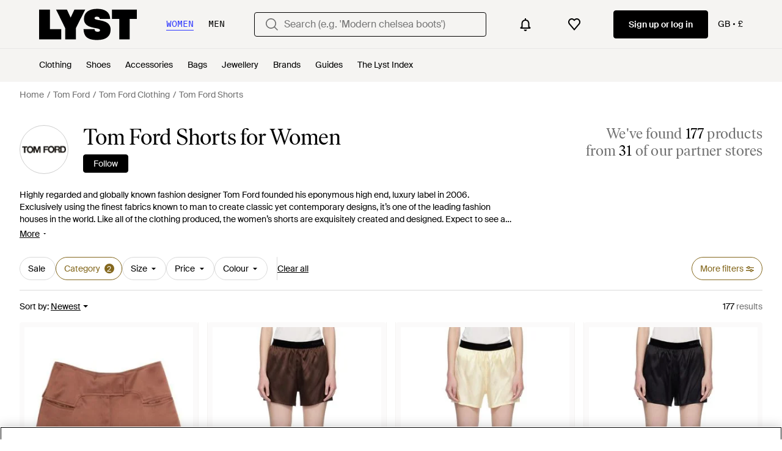

--- FILE ---
content_type: text/html; charset=utf-8
request_url: https://www.lyst.co.uk/shop/tom-ford-shorts/
body_size: 104466
content:
<!DOCTYPE html>

<html lang="en" class="no-js">
    <head>
        <meta charset="utf-8">
        <meta http-equiv="X-UA-Compatible" content="IE=edge,chrome=1" />

        <meta http-equiv="x-dns-prefetch-control" content="on">

        <link rel="preconnect" href="//static.lystit.com">
        <link rel="dns-prefetch" href="//static.lystit.com">

        <link rel="preconnect" href="//cdna.lystit.com">
        <link rel="dns-prefetch" href="//cdna.lystit.com">

        <link rel="preconnect" href="//googleads.g.doubleclick.net">
        <link rel="dns-prefetch" href="//googleads.g.doubleclick.net">

        <link rel="preconnect" href="//www.googleadservices.com">
        <link rel="dns-prefetch" href="//www.googleadservices.com">

        <link rel="preconnect" href="//js-agent.newrelic.com">
        <link rel="dns-prefetch" href="//js-agent.newrelic.com">

        <link rel="preconnect" href="//www.google-analytics.com">
        <link rel="dns-prefetch" href="//www.google-analytics.com">

        <link rel="preconnect" href="//sc-static.net">
        <link rel="dns-prefetch" href="//sc-static.net">

        <meta name="viewport" content="width=device-width, initial-scale=1.0, maximum-scale=1.0, user-scalable=no">
        <meta name="clarity-site-verification" content="a378d40e-9008-4acf-87d9-abe1558a9f7a"/>
        
        
    <link rel="preload" as="image" href="https://cdna.lystit.com/300/375/tr/photos/secretsales/e0e50292/tom-ford-Brown-Silk-Frayed-Hem-Highwaisted-Shorts.jpeg">
<link rel="preload" as="image" href="https://cdna.lystit.com/300/375/tr/photos/ssense/4ce6a195/tom-ford-ECD-CINNAMON-Stretch-Silk-Satin-Boxer-Shorts.jpeg">


        
        <link rel="preload" href="https://static.lystit.com/static/n/fonts/IvarSoft-Regular.cbdf0bdd682f7a133fb3.woff2" as="font" type="font/woff2" crossorigin>
        <link rel="preload" href="https://static.lystit.com/static/n/fonts/SuisseIntl-Regular-WebS.7328f724fa58bdc7a3a7.woff2" as="font" type="font/woff2" crossorigin>

        <script>var dc=document.documentElement.classList;dc.remove("no-js");dc.add("js")</script>

        
            
                <link rel="alternate" hreflang="en-us" href="https://www.lyst.com/shop/tom-ford-shorts/" />
            
                <link rel="alternate" hreflang="en-gb" href="https://www.lyst.co.uk/shop/tom-ford-shorts/" />
            
                <link rel="alternate" hreflang="en-au" href="https://www.lyst.com/en-au/shop/tom-ford-shorts/" />
            
                <link rel="alternate" hreflang="en-ca" href="https://www.lyst.com/en-ca/shop/tom-ford-shorts/" />
            
                <link rel="alternate" hreflang="fr-fr" href="https://www.lyst.com/fr-fr/parcourir/shorts-tom-ford/" />
            
                <link rel="alternate" hreflang="it-it" href="https://www.lyst.com/it-it/scopri-ora/shorts-tom-ford/" />
            
                <link rel="alternate" hreflang="de-de" href="https://www.lyst.com/de-de/shoppen/tom-ford-kurze-hosen/" />
            
                <link rel="alternate" hreflang="es-es" href="https://www.lyst.com/es-es/comprar/shorts-tom-ford/" />
            
                <link rel="alternate" hreflang="ja-jp" href="https://www.lyst.com/ja-jp/%E3%82%B7%E3%83%A7%E3%83%83%E3%83%94%E3%83%B3%E3%82%B0/tom-ford-%E3%83%8F%E3%83%BC%E3%83%95%E3%83%91%E3%83%B3%E3%83%84/" />
            
                <link rel="alternate" hreflang="nl-nl" href="https://www.lyst.com/nl-nl/shoppen/tom-ford-shorts/" />
            
                <link rel="alternate" hreflang="de-at" href="https://www.lyst.com/de-at/shoppen/tom-ford-kurze-hosen/" />
            
                <link rel="alternate" hreflang="de-ch" href="https://www.lyst.com/de-ch/shoppen/tom-ford-kurze-hosen/" />
            
                <link rel="alternate" hreflang="nl-be" href="https://www.lyst.com/nl-be/shoppen/tom-ford-shorts/" />
            
                <link rel="alternate" hreflang="x-default" href="https://www.lyst.com/shop/tom-ford-shorts/" />
            
        

        <title>Tom Ford Shorts for Women | Online Sale up to 61% off | Lyst UK</title>

        

        

        <link type="text/css" href="https://static.lystit.com/static/n/web/css/feeds.82479463f82f8eedd678.css" rel="stylesheet" media="all" />

        <meta name="theme-color" content="#000000">
        

        
        
            <meta name="description" content="Shop Women&#39;s Tom Ford Shorts. 177 items on sale from £150. Widest selection of New Season &amp; Sale only at Lyst.com. Free Shipping &amp; Returns available." >
        
    

        
            
        

        <meta property="fb:app_id" content="152784791451625">
        
        <meta property="al:web:should_fallback" content="false">
        
        
            <meta name="google-site-verification" content="TCqzwsH_AqATvK1RSuS_yeQOM_BUmFSkBmln2bYDvYI">
        

        <link rel="icon" href="/favicon.ico">
        
            <link rel="apple-touch-icon-precomposed" sizes="152x152" href="/apple-touch-icon-152x152.png">
            <link rel="apple-touch-icon-precomposed" sizes="120x120" href="/apple-touch-icon-120x120.png">
        


        <link rel="search" type="application/opensearchdescription+xml" href="//static.lystit.com/static/n/misc/opensearch.378670c460bd.xml" title="Lyst">

        
        
            <link rel="canonical" href="https://www.lyst.co.uk/shop/tom-ford-shorts/">
        
            <link rel="next" href="https://www.lyst.co.uk/shop/tom-ford-shorts/?page=2">
        

        <script type="text/javascript">window.NREUM||(NREUM={});NREUM.info={"beacon":"bam.nr-data.net","errorBeacon":"bam.nr-data.net","licenseKey":"7db5f3f67d","applicationID":"3502633","transactionName":"b1JXYUoADUFWAEIMV1YYc0BWAhdbWA0ZFktZQBtFVxMXU1tNQAxdT0QbRlAOExxTBkUMX1ZSR2pLCQxCDSdTFlFfWVBHawkMQmEKUxIWX1JB","queueTime":2,"applicationTime":769,"agent":""};
(window.NREUM||(NREUM={})).init={privacy:{cookies_enabled:false},ajax:{deny_list:["bam-cell.nr-data.net"]},session_trace:{sampling_rate:0.0,mode:"FIXED_RATE",enabled:true,error_sampling_rate:0.0},feature_flags:["soft_nav"]};(window.NREUM||(NREUM={})).loader_config={xpid:"VgQPVFBTGwAFVFNUBAI=",licenseKey:"7db5f3f67d",applicationID:"3502633",browserID:"3502639"};;/*! For license information please see nr-loader-spa-1.307.0.min.js.LICENSE.txt */
(()=>{var e,t,r={384:(e,t,r)=>{"use strict";r.d(t,{NT:()=>a,US:()=>u,Zm:()=>o,bQ:()=>d,dV:()=>c,pV:()=>l});var n=r(6154),i=r(1863),s=r(1910);const a={beacon:"bam.nr-data.net",errorBeacon:"bam.nr-data.net"};function o(){return n.gm.NREUM||(n.gm.NREUM={}),void 0===n.gm.newrelic&&(n.gm.newrelic=n.gm.NREUM),n.gm.NREUM}function c(){let e=o();return e.o||(e.o={ST:n.gm.setTimeout,SI:n.gm.setImmediate||n.gm.setInterval,CT:n.gm.clearTimeout,XHR:n.gm.XMLHttpRequest,REQ:n.gm.Request,EV:n.gm.Event,PR:n.gm.Promise,MO:n.gm.MutationObserver,FETCH:n.gm.fetch,WS:n.gm.WebSocket},(0,s.i)(...Object.values(e.o))),e}function d(e,t){let r=o();r.initializedAgents??={},t.initializedAt={ms:(0,i.t)(),date:new Date},r.initializedAgents[e]=t}function u(e,t){o()[e]=t}function l(){return function(){let e=o();const t=e.info||{};e.info={beacon:a.beacon,errorBeacon:a.errorBeacon,...t}}(),function(){let e=o();const t=e.init||{};e.init={...t}}(),c(),function(){let e=o();const t=e.loader_config||{};e.loader_config={...t}}(),o()}},782:(e,t,r)=>{"use strict";r.d(t,{T:()=>n});const n=r(860).K7.pageViewTiming},860:(e,t,r)=>{"use strict";r.d(t,{$J:()=>u,K7:()=>c,P3:()=>d,XX:()=>i,Yy:()=>o,df:()=>s,qY:()=>n,v4:()=>a});const n="events",i="jserrors",s="browser/blobs",a="rum",o="browser/logs",c={ajax:"ajax",genericEvents:"generic_events",jserrors:i,logging:"logging",metrics:"metrics",pageAction:"page_action",pageViewEvent:"page_view_event",pageViewTiming:"page_view_timing",sessionReplay:"session_replay",sessionTrace:"session_trace",softNav:"soft_navigations",spa:"spa"},d={[c.pageViewEvent]:1,[c.pageViewTiming]:2,[c.metrics]:3,[c.jserrors]:4,[c.spa]:5,[c.ajax]:6,[c.sessionTrace]:7,[c.softNav]:8,[c.sessionReplay]:9,[c.logging]:10,[c.genericEvents]:11},u={[c.pageViewEvent]:a,[c.pageViewTiming]:n,[c.ajax]:n,[c.spa]:n,[c.softNav]:n,[c.metrics]:i,[c.jserrors]:i,[c.sessionTrace]:s,[c.sessionReplay]:s,[c.logging]:o,[c.genericEvents]:"ins"}},944:(e,t,r)=>{"use strict";r.d(t,{R:()=>i});var n=r(3241);function i(e,t){"function"==typeof console.debug&&(console.debug("New Relic Warning: https://github.com/newrelic/newrelic-browser-agent/blob/main/docs/warning-codes.md#".concat(e),t),(0,n.W)({agentIdentifier:null,drained:null,type:"data",name:"warn",feature:"warn",data:{code:e,secondary:t}}))}},993:(e,t,r)=>{"use strict";r.d(t,{A$:()=>s,ET:()=>a,TZ:()=>o,p_:()=>i});var n=r(860);const i={ERROR:"ERROR",WARN:"WARN",INFO:"INFO",DEBUG:"DEBUG",TRACE:"TRACE"},s={OFF:0,ERROR:1,WARN:2,INFO:3,DEBUG:4,TRACE:5},a="log",o=n.K7.logging},1687:(e,t,r)=>{"use strict";r.d(t,{Ak:()=>d,Ze:()=>h,x3:()=>u});var n=r(3241),i=r(7836),s=r(3606),a=r(860),o=r(2646);const c={};function d(e,t){const r={staged:!1,priority:a.P3[t]||0};l(e),c[e].get(t)||c[e].set(t,r)}function u(e,t){e&&c[e]&&(c[e].get(t)&&c[e].delete(t),p(e,t,!1),c[e].size&&f(e))}function l(e){if(!e)throw new Error("agentIdentifier required");c[e]||(c[e]=new Map)}function h(e="",t="feature",r=!1){if(l(e),!e||!c[e].get(t)||r)return p(e,t);c[e].get(t).staged=!0,f(e)}function f(e){const t=Array.from(c[e]);t.every(([e,t])=>t.staged)&&(t.sort((e,t)=>e[1].priority-t[1].priority),t.forEach(([t])=>{c[e].delete(t),p(e,t)}))}function p(e,t,r=!0){const a=e?i.ee.get(e):i.ee,c=s.i.handlers;if(!a.aborted&&a.backlog&&c){if((0,n.W)({agentIdentifier:e,type:"lifecycle",name:"drain",feature:t}),r){const e=a.backlog[t],r=c[t];if(r){for(let t=0;e&&t<e.length;++t)g(e[t],r);Object.entries(r).forEach(([e,t])=>{Object.values(t||{}).forEach(t=>{t[0]?.on&&t[0]?.context()instanceof o.y&&t[0].on(e,t[1])})})}}a.isolatedBacklog||delete c[t],a.backlog[t]=null,a.emit("drain-"+t,[])}}function g(e,t){var r=e[1];Object.values(t[r]||{}).forEach(t=>{var r=e[0];if(t[0]===r){var n=t[1],i=e[3],s=e[2];n.apply(i,s)}})}},1738:(e,t,r)=>{"use strict";r.d(t,{U:()=>f,Y:()=>h});var n=r(3241),i=r(9908),s=r(1863),a=r(944),o=r(5701),c=r(3969),d=r(8362),u=r(860),l=r(4261);function h(e,t,r,s){const h=s||r;!h||h[e]&&h[e]!==d.d.prototype[e]||(h[e]=function(){(0,i.p)(c.xV,["API/"+e+"/called"],void 0,u.K7.metrics,r.ee),(0,n.W)({agentIdentifier:r.agentIdentifier,drained:!!o.B?.[r.agentIdentifier],type:"data",name:"api",feature:l.Pl+e,data:{}});try{return t.apply(this,arguments)}catch(e){(0,a.R)(23,e)}})}function f(e,t,r,n,a){const o=e.info;null===r?delete o.jsAttributes[t]:o.jsAttributes[t]=r,(a||null===r)&&(0,i.p)(l.Pl+n,[(0,s.t)(),t,r],void 0,"session",e.ee)}},1741:(e,t,r)=>{"use strict";r.d(t,{W:()=>s});var n=r(944),i=r(4261);class s{#e(e,...t){if(this[e]!==s.prototype[e])return this[e](...t);(0,n.R)(35,e)}addPageAction(e,t){return this.#e(i.hG,e,t)}register(e){return this.#e(i.eY,e)}recordCustomEvent(e,t){return this.#e(i.fF,e,t)}setPageViewName(e,t){return this.#e(i.Fw,e,t)}setCustomAttribute(e,t,r){return this.#e(i.cD,e,t,r)}noticeError(e,t){return this.#e(i.o5,e,t)}setUserId(e,t=!1){return this.#e(i.Dl,e,t)}setApplicationVersion(e){return this.#e(i.nb,e)}setErrorHandler(e){return this.#e(i.bt,e)}addRelease(e,t){return this.#e(i.k6,e,t)}log(e,t){return this.#e(i.$9,e,t)}start(){return this.#e(i.d3)}finished(e){return this.#e(i.BL,e)}recordReplay(){return this.#e(i.CH)}pauseReplay(){return this.#e(i.Tb)}addToTrace(e){return this.#e(i.U2,e)}setCurrentRouteName(e){return this.#e(i.PA,e)}interaction(e){return this.#e(i.dT,e)}wrapLogger(e,t,r){return this.#e(i.Wb,e,t,r)}measure(e,t){return this.#e(i.V1,e,t)}consent(e){return this.#e(i.Pv,e)}}},1863:(e,t,r)=>{"use strict";function n(){return Math.floor(performance.now())}r.d(t,{t:()=>n})},1910:(e,t,r)=>{"use strict";r.d(t,{i:()=>s});var n=r(944);const i=new Map;function s(...e){return e.every(e=>{if(i.has(e))return i.get(e);const t="function"==typeof e?e.toString():"",r=t.includes("[native code]"),s=t.includes("nrWrapper");return r||s||(0,n.R)(64,e?.name||t),i.set(e,r),r})}},2555:(e,t,r)=>{"use strict";r.d(t,{D:()=>o,f:()=>a});var n=r(384),i=r(8122);const s={beacon:n.NT.beacon,errorBeacon:n.NT.errorBeacon,licenseKey:void 0,applicationID:void 0,sa:void 0,queueTime:void 0,applicationTime:void 0,ttGuid:void 0,user:void 0,account:void 0,product:void 0,extra:void 0,jsAttributes:{},userAttributes:void 0,atts:void 0,transactionName:void 0,tNamePlain:void 0};function a(e){try{return!!e.licenseKey&&!!e.errorBeacon&&!!e.applicationID}catch(e){return!1}}const o=e=>(0,i.a)(e,s)},2614:(e,t,r)=>{"use strict";r.d(t,{BB:()=>a,H3:()=>n,g:()=>d,iL:()=>c,tS:()=>o,uh:()=>i,wk:()=>s});const n="NRBA",i="SESSION",s=144e5,a=18e5,o={STARTED:"session-started",PAUSE:"session-pause",RESET:"session-reset",RESUME:"session-resume",UPDATE:"session-update"},c={SAME_TAB:"same-tab",CROSS_TAB:"cross-tab"},d={OFF:0,FULL:1,ERROR:2}},2646:(e,t,r)=>{"use strict";r.d(t,{y:()=>n});class n{constructor(e){this.contextId=e}}},2843:(e,t,r)=>{"use strict";r.d(t,{G:()=>s,u:()=>i});var n=r(3878);function i(e,t=!1,r,i){(0,n.DD)("visibilitychange",function(){if(t)return void("hidden"===document.visibilityState&&e());e(document.visibilityState)},r,i)}function s(e,t,r){(0,n.sp)("pagehide",e,t,r)}},3241:(e,t,r)=>{"use strict";r.d(t,{W:()=>s});var n=r(6154);const i="newrelic";function s(e={}){try{n.gm.dispatchEvent(new CustomEvent(i,{detail:e}))}catch(e){}}},3304:(e,t,r)=>{"use strict";r.d(t,{A:()=>s});var n=r(7836);const i=()=>{const e=new WeakSet;return(t,r)=>{if("object"==typeof r&&null!==r){if(e.has(r))return;e.add(r)}return r}};function s(e){try{return JSON.stringify(e,i())??""}catch(e){try{n.ee.emit("internal-error",[e])}catch(e){}return""}}},3333:(e,t,r)=>{"use strict";r.d(t,{$v:()=>u,TZ:()=>n,Xh:()=>c,Zp:()=>i,kd:()=>d,mq:()=>o,nf:()=>a,qN:()=>s});const n=r(860).K7.genericEvents,i=["auxclick","click","copy","keydown","paste","scrollend"],s=["focus","blur"],a=4,o=1e3,c=2e3,d=["PageAction","UserAction","BrowserPerformance"],u={RESOURCES:"experimental.resources",REGISTER:"register"}},3434:(e,t,r)=>{"use strict";r.d(t,{Jt:()=>s,YM:()=>d});var n=r(7836),i=r(5607);const s="nr@original:".concat(i.W),a=50;var o=Object.prototype.hasOwnProperty,c=!1;function d(e,t){return e||(e=n.ee),r.inPlace=function(e,t,n,i,s){n||(n="");const a="-"===n.charAt(0);for(let o=0;o<t.length;o++){const c=t[o],d=e[c];l(d)||(e[c]=r(d,a?c+n:n,i,c,s))}},r.flag=s,r;function r(t,r,n,c,d){return l(t)?t:(r||(r=""),nrWrapper[s]=t,function(e,t,r){if(Object.defineProperty&&Object.keys)try{return Object.keys(e).forEach(function(r){Object.defineProperty(t,r,{get:function(){return e[r]},set:function(t){return e[r]=t,t}})}),t}catch(e){u([e],r)}for(var n in e)o.call(e,n)&&(t[n]=e[n])}(t,nrWrapper,e),nrWrapper);function nrWrapper(){var s,o,l,h;let f;try{o=this,s=[...arguments],l="function"==typeof n?n(s,o):n||{}}catch(t){u([t,"",[s,o,c],l],e)}i(r+"start",[s,o,c],l,d);const p=performance.now();let g;try{return h=t.apply(o,s),g=performance.now(),h}catch(e){throw g=performance.now(),i(r+"err",[s,o,e],l,d),f=e,f}finally{const e=g-p,t={start:p,end:g,duration:e,isLongTask:e>=a,methodName:c,thrownError:f};t.isLongTask&&i("long-task",[t,o],l,d),i(r+"end",[s,o,h],l,d)}}}function i(r,n,i,s){if(!c||t){var a=c;c=!0;try{e.emit(r,n,i,t,s)}catch(t){u([t,r,n,i],e)}c=a}}}function u(e,t){t||(t=n.ee);try{t.emit("internal-error",e)}catch(e){}}function l(e){return!(e&&"function"==typeof e&&e.apply&&!e[s])}},3606:(e,t,r)=>{"use strict";r.d(t,{i:()=>s});var n=r(9908);s.on=a;var i=s.handlers={};function s(e,t,r,s){a(s||n.d,i,e,t,r)}function a(e,t,r,i,s){s||(s="feature"),e||(e=n.d);var a=t[s]=t[s]||{};(a[r]=a[r]||[]).push([e,i])}},3738:(e,t,r)=>{"use strict";r.d(t,{He:()=>i,Kp:()=>o,Lc:()=>d,Rz:()=>u,TZ:()=>n,bD:()=>s,d3:()=>a,jx:()=>l,sl:()=>h,uP:()=>c});const n=r(860).K7.sessionTrace,i="bstResource",s="resource",a="-start",o="-end",c="fn"+a,d="fn"+o,u="pushState",l=1e3,h=3e4},3785:(e,t,r)=>{"use strict";r.d(t,{R:()=>c,b:()=>d});var n=r(9908),i=r(1863),s=r(860),a=r(3969),o=r(993);function c(e,t,r={},c=o.p_.INFO,d=!0,u,l=(0,i.t)()){(0,n.p)(a.xV,["API/logging/".concat(c.toLowerCase(),"/called")],void 0,s.K7.metrics,e),(0,n.p)(o.ET,[l,t,r,c,d,u],void 0,s.K7.logging,e)}function d(e){return"string"==typeof e&&Object.values(o.p_).some(t=>t===e.toUpperCase().trim())}},3878:(e,t,r)=>{"use strict";function n(e,t){return{capture:e,passive:!1,signal:t}}function i(e,t,r=!1,i){window.addEventListener(e,t,n(r,i))}function s(e,t,r=!1,i){document.addEventListener(e,t,n(r,i))}r.d(t,{DD:()=>s,jT:()=>n,sp:()=>i})},3962:(e,t,r)=>{"use strict";r.d(t,{AM:()=>a,O2:()=>l,OV:()=>s,Qu:()=>h,TZ:()=>c,ih:()=>f,pP:()=>o,t1:()=>u,tC:()=>i,wD:()=>d});var n=r(860);const i=["click","keydown","submit"],s="popstate",a="api",o="initialPageLoad",c=n.K7.softNav,d=5e3,u=500,l={INITIAL_PAGE_LOAD:"",ROUTE_CHANGE:1,UNSPECIFIED:2},h={INTERACTION:1,AJAX:2,CUSTOM_END:3,CUSTOM_TRACER:4},f={IP:"in progress",PF:"pending finish",FIN:"finished",CAN:"cancelled"}},3969:(e,t,r)=>{"use strict";r.d(t,{TZ:()=>n,XG:()=>o,rs:()=>i,xV:()=>a,z_:()=>s});const n=r(860).K7.metrics,i="sm",s="cm",a="storeSupportabilityMetrics",o="storeEventMetrics"},4234:(e,t,r)=>{"use strict";r.d(t,{W:()=>s});var n=r(7836),i=r(1687);class s{constructor(e,t){this.agentIdentifier=e,this.ee=n.ee.get(e),this.featureName=t,this.blocked=!1}deregisterDrain(){(0,i.x3)(this.agentIdentifier,this.featureName)}}},4261:(e,t,r)=>{"use strict";r.d(t,{$9:()=>u,BL:()=>c,CH:()=>p,Dl:()=>R,Fw:()=>w,PA:()=>v,Pl:()=>n,Pv:()=>A,Tb:()=>h,U2:()=>a,V1:()=>E,Wb:()=>T,bt:()=>y,cD:()=>b,d3:()=>x,dT:()=>d,eY:()=>g,fF:()=>f,hG:()=>s,hw:()=>i,k6:()=>o,nb:()=>m,o5:()=>l});const n="api-",i=n+"ixn-",s="addPageAction",a="addToTrace",o="addRelease",c="finished",d="interaction",u="log",l="noticeError",h="pauseReplay",f="recordCustomEvent",p="recordReplay",g="register",m="setApplicationVersion",v="setCurrentRouteName",b="setCustomAttribute",y="setErrorHandler",w="setPageViewName",R="setUserId",x="start",T="wrapLogger",E="measure",A="consent"},4387:(e,t,r)=>{"use strict";function n(e={}){return!(!e.id||!e.name)}function i(e){return"string"==typeof e&&e.trim().length<501||"number"==typeof e}function s(e,t){if(2!==t?.harvestEndpointVersion)return{};const r=t.agentRef.runtime.appMetadata.agents[0].entityGuid;return n(e)?{"source.id":e.id,"source.name":e.name,"source.type":e.type,"parent.id":e.parent?.id||r}:{"entity.guid":r,appId:t.agentRef.info.applicationID}}r.d(t,{Ux:()=>s,c7:()=>n,yo:()=>i})},5205:(e,t,r)=>{"use strict";r.d(t,{j:()=>S});var n=r(384),i=r(1741);var s=r(2555),a=r(3333);const o=e=>{if(!e||"string"!=typeof e)return!1;try{document.createDocumentFragment().querySelector(e)}catch{return!1}return!0};var c=r(2614),d=r(944),u=r(8122);const l="[data-nr-mask]",h=e=>(0,u.a)(e,(()=>{const e={feature_flags:[],experimental:{allow_registered_children:!1,resources:!1},mask_selector:"*",block_selector:"[data-nr-block]",mask_input_options:{color:!1,date:!1,"datetime-local":!1,email:!1,month:!1,number:!1,range:!1,search:!1,tel:!1,text:!1,time:!1,url:!1,week:!1,textarea:!1,select:!1,password:!0}};return{ajax:{deny_list:void 0,block_internal:!0,enabled:!0,autoStart:!0},api:{get allow_registered_children(){return e.feature_flags.includes(a.$v.REGISTER)||e.experimental.allow_registered_children},set allow_registered_children(t){e.experimental.allow_registered_children=t},duplicate_registered_data:!1},browser_consent_mode:{enabled:!1},distributed_tracing:{enabled:void 0,exclude_newrelic_header:void 0,cors_use_newrelic_header:void 0,cors_use_tracecontext_headers:void 0,allowed_origins:void 0},get feature_flags(){return e.feature_flags},set feature_flags(t){e.feature_flags=t},generic_events:{enabled:!0,autoStart:!0},harvest:{interval:30},jserrors:{enabled:!0,autoStart:!0},logging:{enabled:!0,autoStart:!0},metrics:{enabled:!0,autoStart:!0},obfuscate:void 0,page_action:{enabled:!0},page_view_event:{enabled:!0,autoStart:!0},page_view_timing:{enabled:!0,autoStart:!0},performance:{capture_marks:!1,capture_measures:!1,capture_detail:!0,resources:{get enabled(){return e.feature_flags.includes(a.$v.RESOURCES)||e.experimental.resources},set enabled(t){e.experimental.resources=t},asset_types:[],first_party_domains:[],ignore_newrelic:!0}},privacy:{cookies_enabled:!0},proxy:{assets:void 0,beacon:void 0},session:{expiresMs:c.wk,inactiveMs:c.BB},session_replay:{autoStart:!0,enabled:!1,preload:!1,sampling_rate:10,error_sampling_rate:100,collect_fonts:!1,inline_images:!1,fix_stylesheets:!0,mask_all_inputs:!0,get mask_text_selector(){return e.mask_selector},set mask_text_selector(t){o(t)?e.mask_selector="".concat(t,",").concat(l):""===t||null===t?e.mask_selector=l:(0,d.R)(5,t)},get block_class(){return"nr-block"},get ignore_class(){return"nr-ignore"},get mask_text_class(){return"nr-mask"},get block_selector(){return e.block_selector},set block_selector(t){o(t)?e.block_selector+=",".concat(t):""!==t&&(0,d.R)(6,t)},get mask_input_options(){return e.mask_input_options},set mask_input_options(t){t&&"object"==typeof t?e.mask_input_options={...t,password:!0}:(0,d.R)(7,t)}},session_trace:{enabled:!0,autoStart:!0},soft_navigations:{enabled:!0,autoStart:!0},spa:{enabled:!0,autoStart:!0},ssl:void 0,user_actions:{enabled:!0,elementAttributes:["id","className","tagName","type"]}}})());var f=r(6154),p=r(9324);let g=0;const m={buildEnv:p.F3,distMethod:p.Xs,version:p.xv,originTime:f.WN},v={consented:!1},b={appMetadata:{},get consented(){return this.session?.state?.consent||v.consented},set consented(e){v.consented=e},customTransaction:void 0,denyList:void 0,disabled:!1,harvester:void 0,isolatedBacklog:!1,isRecording:!1,loaderType:void 0,maxBytes:3e4,obfuscator:void 0,onerror:void 0,ptid:void 0,releaseIds:{},session:void 0,timeKeeper:void 0,registeredEntities:[],jsAttributesMetadata:{bytes:0},get harvestCount(){return++g}},y=e=>{const t=(0,u.a)(e,b),r=Object.keys(m).reduce((e,t)=>(e[t]={value:m[t],writable:!1,configurable:!0,enumerable:!0},e),{});return Object.defineProperties(t,r)};var w=r(5701);const R=e=>{const t=e.startsWith("http");e+="/",r.p=t?e:"https://"+e};var x=r(7836),T=r(3241);const E={accountID:void 0,trustKey:void 0,agentID:void 0,licenseKey:void 0,applicationID:void 0,xpid:void 0},A=e=>(0,u.a)(e,E),_=new Set;function S(e,t={},r,a){let{init:o,info:c,loader_config:d,runtime:u={},exposed:l=!0}=t;if(!c){const e=(0,n.pV)();o=e.init,c=e.info,d=e.loader_config}e.init=h(o||{}),e.loader_config=A(d||{}),c.jsAttributes??={},f.bv&&(c.jsAttributes.isWorker=!0),e.info=(0,s.D)(c);const p=e.init,g=[c.beacon,c.errorBeacon];_.has(e.agentIdentifier)||(p.proxy.assets&&(R(p.proxy.assets),g.push(p.proxy.assets)),p.proxy.beacon&&g.push(p.proxy.beacon),e.beacons=[...g],function(e){const t=(0,n.pV)();Object.getOwnPropertyNames(i.W.prototype).forEach(r=>{const n=i.W.prototype[r];if("function"!=typeof n||"constructor"===n)return;let s=t[r];e[r]&&!1!==e.exposed&&"micro-agent"!==e.runtime?.loaderType&&(t[r]=(...t)=>{const n=e[r](...t);return s?s(...t):n})})}(e),(0,n.US)("activatedFeatures",w.B)),u.denyList=[...p.ajax.deny_list||[],...p.ajax.block_internal?g:[]],u.ptid=e.agentIdentifier,u.loaderType=r,e.runtime=y(u),_.has(e.agentIdentifier)||(e.ee=x.ee.get(e.agentIdentifier),e.exposed=l,(0,T.W)({agentIdentifier:e.agentIdentifier,drained:!!w.B?.[e.agentIdentifier],type:"lifecycle",name:"initialize",feature:void 0,data:e.config})),_.add(e.agentIdentifier)}},5270:(e,t,r)=>{"use strict";r.d(t,{Aw:()=>a,SR:()=>s,rF:()=>o});var n=r(384),i=r(7767);function s(e){return!!(0,n.dV)().o.MO&&(0,i.V)(e)&&!0===e?.session_trace.enabled}function a(e){return!0===e?.session_replay.preload&&s(e)}function o(e,t){try{if("string"==typeof t?.type){if("password"===t.type.toLowerCase())return"*".repeat(e?.length||0);if(void 0!==t?.dataset?.nrUnmask||t?.classList?.contains("nr-unmask"))return e}}catch(e){}return"string"==typeof e?e.replace(/[\S]/g,"*"):"*".repeat(e?.length||0)}},5289:(e,t,r)=>{"use strict";r.d(t,{GG:()=>a,Qr:()=>c,sB:()=>o});var n=r(3878),i=r(6389);function s(){return"undefined"==typeof document||"complete"===document.readyState}function a(e,t){if(s())return e();const r=(0,i.J)(e),a=setInterval(()=>{s()&&(clearInterval(a),r())},500);(0,n.sp)("load",r,t)}function o(e){if(s())return e();(0,n.DD)("DOMContentLoaded",e)}function c(e){if(s())return e();(0,n.sp)("popstate",e)}},5607:(e,t,r)=>{"use strict";r.d(t,{W:()=>n});const n=(0,r(9566).bz)()},5701:(e,t,r)=>{"use strict";r.d(t,{B:()=>s,t:()=>a});var n=r(3241);const i=new Set,s={};function a(e,t){const r=t.agentIdentifier;s[r]??={},e&&"object"==typeof e&&(i.has(r)||(t.ee.emit("rumresp",[e]),s[r]=e,i.add(r),(0,n.W)({agentIdentifier:r,loaded:!0,drained:!0,type:"lifecycle",name:"load",feature:void 0,data:e})))}},6154:(e,t,r)=>{"use strict";r.d(t,{OF:()=>d,RI:()=>i,WN:()=>h,bv:()=>s,eN:()=>f,gm:()=>a,lR:()=>l,m:()=>c,mw:()=>o,sb:()=>u});var n=r(1863);const i="undefined"!=typeof window&&!!window.document,s="undefined"!=typeof WorkerGlobalScope&&("undefined"!=typeof self&&self instanceof WorkerGlobalScope&&self.navigator instanceof WorkerNavigator||"undefined"!=typeof globalThis&&globalThis instanceof WorkerGlobalScope&&globalThis.navigator instanceof WorkerNavigator),a=i?window:"undefined"!=typeof WorkerGlobalScope&&("undefined"!=typeof self&&self instanceof WorkerGlobalScope&&self||"undefined"!=typeof globalThis&&globalThis instanceof WorkerGlobalScope&&globalThis),o=Boolean("hidden"===a?.document?.visibilityState),c=""+a?.location,d=/iPad|iPhone|iPod/.test(a.navigator?.userAgent),u=d&&"undefined"==typeof SharedWorker,l=(()=>{const e=a.navigator?.userAgent?.match(/Firefox[/\s](\d+\.\d+)/);return Array.isArray(e)&&e.length>=2?+e[1]:0})(),h=Date.now()-(0,n.t)(),f=()=>"undefined"!=typeof PerformanceNavigationTiming&&a?.performance?.getEntriesByType("navigation")?.[0]?.responseStart},6344:(e,t,r)=>{"use strict";r.d(t,{BB:()=>u,Qb:()=>l,TZ:()=>i,Ug:()=>a,Vh:()=>s,_s:()=>o,bc:()=>d,yP:()=>c});var n=r(2614);const i=r(860).K7.sessionReplay,s="errorDuringReplay",a=.12,o={DomContentLoaded:0,Load:1,FullSnapshot:2,IncrementalSnapshot:3,Meta:4,Custom:5},c={[n.g.ERROR]:15e3,[n.g.FULL]:3e5,[n.g.OFF]:0},d={RESET:{message:"Session was reset",sm:"Reset"},IMPORT:{message:"Recorder failed to import",sm:"Import"},TOO_MANY:{message:"429: Too Many Requests",sm:"Too-Many"},TOO_BIG:{message:"Payload was too large",sm:"Too-Big"},CROSS_TAB:{message:"Session Entity was set to OFF on another tab",sm:"Cross-Tab"},ENTITLEMENTS:{message:"Session Replay is not allowed and will not be started",sm:"Entitlement"}},u=5e3,l={API:"api",RESUME:"resume",SWITCH_TO_FULL:"switchToFull",INITIALIZE:"initialize",PRELOAD:"preload"}},6389:(e,t,r)=>{"use strict";function n(e,t=500,r={}){const n=r?.leading||!1;let i;return(...r)=>{n&&void 0===i&&(e.apply(this,r),i=setTimeout(()=>{i=clearTimeout(i)},t)),n||(clearTimeout(i),i=setTimeout(()=>{e.apply(this,r)},t))}}function i(e){let t=!1;return(...r)=>{t||(t=!0,e.apply(this,r))}}r.d(t,{J:()=>i,s:()=>n})},6630:(e,t,r)=>{"use strict";r.d(t,{T:()=>n});const n=r(860).K7.pageViewEvent},6774:(e,t,r)=>{"use strict";r.d(t,{T:()=>n});const n=r(860).K7.jserrors},7295:(e,t,r)=>{"use strict";r.d(t,{Xv:()=>a,gX:()=>i,iW:()=>s});var n=[];function i(e){if(!e||s(e))return!1;if(0===n.length)return!0;if("*"===n[0].hostname)return!1;for(var t=0;t<n.length;t++){var r=n[t];if(r.hostname.test(e.hostname)&&r.pathname.test(e.pathname))return!1}return!0}function s(e){return void 0===e.hostname}function a(e){if(n=[],e&&e.length)for(var t=0;t<e.length;t++){let r=e[t];if(!r)continue;if("*"===r)return void(n=[{hostname:"*"}]);0===r.indexOf("http://")?r=r.substring(7):0===r.indexOf("https://")&&(r=r.substring(8));const i=r.indexOf("/");let s,a;i>0?(s=r.substring(0,i),a=r.substring(i)):(s=r,a="*");let[c]=s.split(":");n.push({hostname:o(c),pathname:o(a,!0)})}}function o(e,t=!1){const r=e.replace(/[.+?^${}()|[\]\\]/g,e=>"\\"+e).replace(/\*/g,".*?");return new RegExp((t?"^":"")+r+"$")}},7485:(e,t,r)=>{"use strict";r.d(t,{D:()=>i});var n=r(6154);function i(e){if(0===(e||"").indexOf("data:"))return{protocol:"data"};try{const t=new URL(e,location.href),r={port:t.port,hostname:t.hostname,pathname:t.pathname,search:t.search,protocol:t.protocol.slice(0,t.protocol.indexOf(":")),sameOrigin:t.protocol===n.gm?.location?.protocol&&t.host===n.gm?.location?.host};return r.port&&""!==r.port||("http:"===t.protocol&&(r.port="80"),"https:"===t.protocol&&(r.port="443")),r.pathname&&""!==r.pathname?r.pathname.startsWith("/")||(r.pathname="/".concat(r.pathname)):r.pathname="/",r}catch(e){return{}}}},7699:(e,t,r)=>{"use strict";r.d(t,{It:()=>s,KC:()=>o,No:()=>i,qh:()=>a});var n=r(860);const i=16e3,s=1e6,a="SESSION_ERROR",o={[n.K7.logging]:!0,[n.K7.genericEvents]:!1,[n.K7.jserrors]:!1,[n.K7.ajax]:!1}},7767:(e,t,r)=>{"use strict";r.d(t,{V:()=>i});var n=r(6154);const i=e=>n.RI&&!0===e?.privacy.cookies_enabled},7836:(e,t,r)=>{"use strict";r.d(t,{P:()=>o,ee:()=>c});var n=r(384),i=r(8990),s=r(2646),a=r(5607);const o="nr@context:".concat(a.W),c=function e(t,r){var n={},a={},u={},l=!1;try{l=16===r.length&&d.initializedAgents?.[r]?.runtime.isolatedBacklog}catch(e){}var h={on:p,addEventListener:p,removeEventListener:function(e,t){var r=n[e];if(!r)return;for(var i=0;i<r.length;i++)r[i]===t&&r.splice(i,1)},emit:function(e,r,n,i,s){!1!==s&&(s=!0);if(c.aborted&&!i)return;t&&s&&t.emit(e,r,n);var o=f(n);g(e).forEach(e=>{e.apply(o,r)});var d=v()[a[e]];d&&d.push([h,e,r,o]);return o},get:m,listeners:g,context:f,buffer:function(e,t){const r=v();if(t=t||"feature",h.aborted)return;Object.entries(e||{}).forEach(([e,n])=>{a[n]=t,t in r||(r[t]=[])})},abort:function(){h._aborted=!0,Object.keys(h.backlog).forEach(e=>{delete h.backlog[e]})},isBuffering:function(e){return!!v()[a[e]]},debugId:r,backlog:l?{}:t&&"object"==typeof t.backlog?t.backlog:{},isolatedBacklog:l};return Object.defineProperty(h,"aborted",{get:()=>{let e=h._aborted||!1;return e||(t&&(e=t.aborted),e)}}),h;function f(e){return e&&e instanceof s.y?e:e?(0,i.I)(e,o,()=>new s.y(o)):new s.y(o)}function p(e,t){n[e]=g(e).concat(t)}function g(e){return n[e]||[]}function m(t){return u[t]=u[t]||e(h,t)}function v(){return h.backlog}}(void 0,"globalEE"),d=(0,n.Zm)();d.ee||(d.ee=c)},8122:(e,t,r)=>{"use strict";r.d(t,{a:()=>i});var n=r(944);function i(e,t){try{if(!e||"object"!=typeof e)return(0,n.R)(3);if(!t||"object"!=typeof t)return(0,n.R)(4);const r=Object.create(Object.getPrototypeOf(t),Object.getOwnPropertyDescriptors(t)),s=0===Object.keys(r).length?e:r;for(let a in s)if(void 0!==e[a])try{if(null===e[a]){r[a]=null;continue}Array.isArray(e[a])&&Array.isArray(t[a])?r[a]=Array.from(new Set([...e[a],...t[a]])):"object"==typeof e[a]&&"object"==typeof t[a]?r[a]=i(e[a],t[a]):r[a]=e[a]}catch(e){r[a]||(0,n.R)(1,e)}return r}catch(e){(0,n.R)(2,e)}}},8139:(e,t,r)=>{"use strict";r.d(t,{u:()=>h});var n=r(7836),i=r(3434),s=r(8990),a=r(6154);const o={},c=a.gm.XMLHttpRequest,d="addEventListener",u="removeEventListener",l="nr@wrapped:".concat(n.P);function h(e){var t=function(e){return(e||n.ee).get("events")}(e);if(o[t.debugId]++)return t;o[t.debugId]=1;var r=(0,i.YM)(t,!0);function h(e){r.inPlace(e,[d,u],"-",p)}function p(e,t){return e[1]}return"getPrototypeOf"in Object&&(a.RI&&f(document,h),c&&f(c.prototype,h),f(a.gm,h)),t.on(d+"-start",function(e,t){var n=e[1];if(null!==n&&("function"==typeof n||"object"==typeof n)&&"newrelic"!==e[0]){var i=(0,s.I)(n,l,function(){var e={object:function(){if("function"!=typeof n.handleEvent)return;return n.handleEvent.apply(n,arguments)},function:n}[typeof n];return e?r(e,"fn-",null,e.name||"anonymous"):n});this.wrapped=e[1]=i}}),t.on(u+"-start",function(e){e[1]=this.wrapped||e[1]}),t}function f(e,t,...r){let n=e;for(;"object"==typeof n&&!Object.prototype.hasOwnProperty.call(n,d);)n=Object.getPrototypeOf(n);n&&t(n,...r)}},8362:(e,t,r)=>{"use strict";r.d(t,{d:()=>s});var n=r(9566),i=r(1741);class s extends i.W{agentIdentifier=(0,n.LA)(16)}},8374:(e,t,r)=>{r.nc=(()=>{try{return document?.currentScript?.nonce}catch(e){}return""})()},8990:(e,t,r)=>{"use strict";r.d(t,{I:()=>i});var n=Object.prototype.hasOwnProperty;function i(e,t,r){if(n.call(e,t))return e[t];var i=r();if(Object.defineProperty&&Object.keys)try{return Object.defineProperty(e,t,{value:i,writable:!0,enumerable:!1}),i}catch(e){}return e[t]=i,i}},9300:(e,t,r)=>{"use strict";r.d(t,{T:()=>n});const n=r(860).K7.ajax},9324:(e,t,r)=>{"use strict";r.d(t,{AJ:()=>a,F3:()=>i,Xs:()=>s,Yq:()=>o,xv:()=>n});const n="1.307.0",i="PROD",s="CDN",a="@newrelic/rrweb",o="1.0.1"},9566:(e,t,r)=>{"use strict";r.d(t,{LA:()=>o,ZF:()=>c,bz:()=>a,el:()=>d});var n=r(6154);const i="xxxxxxxx-xxxx-4xxx-yxxx-xxxxxxxxxxxx";function s(e,t){return e?15&e[t]:16*Math.random()|0}function a(){const e=n.gm?.crypto||n.gm?.msCrypto;let t,r=0;return e&&e.getRandomValues&&(t=e.getRandomValues(new Uint8Array(30))),i.split("").map(e=>"x"===e?s(t,r++).toString(16):"y"===e?(3&s()|8).toString(16):e).join("")}function o(e){const t=n.gm?.crypto||n.gm?.msCrypto;let r,i=0;t&&t.getRandomValues&&(r=t.getRandomValues(new Uint8Array(e)));const a=[];for(var o=0;o<e;o++)a.push(s(r,i++).toString(16));return a.join("")}function c(){return o(16)}function d(){return o(32)}},9908:(e,t,r)=>{"use strict";r.d(t,{d:()=>n,p:()=>i});var n=r(7836).ee.get("handle");function i(e,t,r,i,s){s?(s.buffer([e],i),s.emit(e,t,r)):(n.buffer([e],i),n.emit(e,t,r))}}},n={};function i(e){var t=n[e];if(void 0!==t)return t.exports;var s=n[e]={exports:{}};return r[e](s,s.exports,i),s.exports}i.m=r,i.d=(e,t)=>{for(var r in t)i.o(t,r)&&!i.o(e,r)&&Object.defineProperty(e,r,{enumerable:!0,get:t[r]})},i.f={},i.e=e=>Promise.all(Object.keys(i.f).reduce((t,r)=>(i.f[r](e,t),t),[])),i.u=e=>({212:"nr-spa-compressor",249:"nr-spa-recorder",478:"nr-spa"}[e]+"-1.307.0.min.js"),i.o=(e,t)=>Object.prototype.hasOwnProperty.call(e,t),e={},t="NRBA-1.307.0.PROD:",i.l=(r,n,s,a)=>{if(e[r])e[r].push(n);else{var o,c;if(void 0!==s)for(var d=document.getElementsByTagName("script"),u=0;u<d.length;u++){var l=d[u];if(l.getAttribute("src")==r||l.getAttribute("data-webpack")==t+s){o=l;break}}if(!o){c=!0;var h={478:"sha512-bFoj7wd1EcCTt0jkKdFkw+gjDdU092aP1BOVh5n0PjhLNtBCSXj4vpjfIJR8zH8Bn6/XPpFl3gSNOuWVJ98iug==",249:"sha512-FRHQNWDGImhEo7a7lqCuCt6xlBgommnGc+JH2/YGJlngDoH+/3jpT/cyFpwi2M5G6srPVN4wLxrVqskf6KB7bg==",212:"sha512-okml4IaluCF10UG6SWzY+cKPgBNvH2+S5f1FxomzQUHf608N0b9dwoBv/ZFAhJhrdxPgTA4AxlBzwGcjMGIlQQ=="};(o=document.createElement("script")).charset="utf-8",i.nc&&o.setAttribute("nonce",i.nc),o.setAttribute("data-webpack",t+s),o.src=r,0!==o.src.indexOf(window.location.origin+"/")&&(o.crossOrigin="anonymous"),h[a]&&(o.integrity=h[a])}e[r]=[n];var f=(t,n)=>{o.onerror=o.onload=null,clearTimeout(p);var i=e[r];if(delete e[r],o.parentNode&&o.parentNode.removeChild(o),i&&i.forEach(e=>e(n)),t)return t(n)},p=setTimeout(f.bind(null,void 0,{type:"timeout",target:o}),12e4);o.onerror=f.bind(null,o.onerror),o.onload=f.bind(null,o.onload),c&&document.head.appendChild(o)}},i.r=e=>{"undefined"!=typeof Symbol&&Symbol.toStringTag&&Object.defineProperty(e,Symbol.toStringTag,{value:"Module"}),Object.defineProperty(e,"__esModule",{value:!0})},i.p="https://js-agent.newrelic.com/",(()=>{var e={38:0,788:0};i.f.j=(t,r)=>{var n=i.o(e,t)?e[t]:void 0;if(0!==n)if(n)r.push(n[2]);else{var s=new Promise((r,i)=>n=e[t]=[r,i]);r.push(n[2]=s);var a=i.p+i.u(t),o=new Error;i.l(a,r=>{if(i.o(e,t)&&(0!==(n=e[t])&&(e[t]=void 0),n)){var s=r&&("load"===r.type?"missing":r.type),a=r&&r.target&&r.target.src;o.message="Loading chunk "+t+" failed: ("+s+": "+a+")",o.name="ChunkLoadError",o.type=s,o.request=a,n[1](o)}},"chunk-"+t,t)}};var t=(t,r)=>{var n,s,[a,o,c]=r,d=0;if(a.some(t=>0!==e[t])){for(n in o)i.o(o,n)&&(i.m[n]=o[n]);if(c)c(i)}for(t&&t(r);d<a.length;d++)s=a[d],i.o(e,s)&&e[s]&&e[s][0](),e[s]=0},r=self["webpackChunk:NRBA-1.307.0.PROD"]=self["webpackChunk:NRBA-1.307.0.PROD"]||[];r.forEach(t.bind(null,0)),r.push=t.bind(null,r.push.bind(r))})(),(()=>{"use strict";i(8374);var e=i(8362),t=i(860);const r=Object.values(t.K7);var n=i(5205);var s=i(9908),a=i(1863),o=i(4261),c=i(1738);var d=i(1687),u=i(4234),l=i(5289),h=i(6154),f=i(944),p=i(5270),g=i(7767),m=i(6389),v=i(7699);class b extends u.W{constructor(e,t){super(e.agentIdentifier,t),this.agentRef=e,this.abortHandler=void 0,this.featAggregate=void 0,this.loadedSuccessfully=void 0,this.onAggregateImported=new Promise(e=>{this.loadedSuccessfully=e}),this.deferred=Promise.resolve(),!1===e.init[this.featureName].autoStart?this.deferred=new Promise((t,r)=>{this.ee.on("manual-start-all",(0,m.J)(()=>{(0,d.Ak)(e.agentIdentifier,this.featureName),t()}))}):(0,d.Ak)(e.agentIdentifier,t)}importAggregator(e,t,r={}){if(this.featAggregate)return;const n=async()=>{let n;await this.deferred;try{if((0,g.V)(e.init)){const{setupAgentSession:t}=await i.e(478).then(i.bind(i,8766));n=t(e)}}catch(e){(0,f.R)(20,e),this.ee.emit("internal-error",[e]),(0,s.p)(v.qh,[e],void 0,this.featureName,this.ee)}try{if(!this.#t(this.featureName,n,e.init))return(0,d.Ze)(this.agentIdentifier,this.featureName),void this.loadedSuccessfully(!1);const{Aggregate:i}=await t();this.featAggregate=new i(e,r),e.runtime.harvester.initializedAggregates.push(this.featAggregate),this.loadedSuccessfully(!0)}catch(e){(0,f.R)(34,e),this.abortHandler?.(),(0,d.Ze)(this.agentIdentifier,this.featureName,!0),this.loadedSuccessfully(!1),this.ee&&this.ee.abort()}};h.RI?(0,l.GG)(()=>n(),!0):n()}#t(e,r,n){if(this.blocked)return!1;switch(e){case t.K7.sessionReplay:return(0,p.SR)(n)&&!!r;case t.K7.sessionTrace:return!!r;default:return!0}}}var y=i(6630),w=i(2614),R=i(3241);class x extends b{static featureName=y.T;constructor(e){var t;super(e,y.T),this.setupInspectionEvents(e.agentIdentifier),t=e,(0,c.Y)(o.Fw,function(e,r){"string"==typeof e&&("/"!==e.charAt(0)&&(e="/"+e),t.runtime.customTransaction=(r||"http://custom.transaction")+e,(0,s.p)(o.Pl+o.Fw,[(0,a.t)()],void 0,void 0,t.ee))},t),this.importAggregator(e,()=>i.e(478).then(i.bind(i,2467)))}setupInspectionEvents(e){const t=(t,r)=>{t&&(0,R.W)({agentIdentifier:e,timeStamp:t.timeStamp,loaded:"complete"===t.target.readyState,type:"window",name:r,data:t.target.location+""})};(0,l.sB)(e=>{t(e,"DOMContentLoaded")}),(0,l.GG)(e=>{t(e,"load")}),(0,l.Qr)(e=>{t(e,"navigate")}),this.ee.on(w.tS.UPDATE,(t,r)=>{(0,R.W)({agentIdentifier:e,type:"lifecycle",name:"session",data:r})})}}var T=i(384);class E extends e.d{constructor(e){var t;(super(),h.gm)?(this.features={},(0,T.bQ)(this.agentIdentifier,this),this.desiredFeatures=new Set(e.features||[]),this.desiredFeatures.add(x),(0,n.j)(this,e,e.loaderType||"agent"),t=this,(0,c.Y)(o.cD,function(e,r,n=!1){if("string"==typeof e){if(["string","number","boolean"].includes(typeof r)||null===r)return(0,c.U)(t,e,r,o.cD,n);(0,f.R)(40,typeof r)}else(0,f.R)(39,typeof e)},t),function(e){(0,c.Y)(o.Dl,function(t,r=!1){if("string"!=typeof t&&null!==t)return void(0,f.R)(41,typeof t);const n=e.info.jsAttributes["enduser.id"];r&&null!=n&&n!==t?(0,s.p)(o.Pl+"setUserIdAndResetSession",[t],void 0,"session",e.ee):(0,c.U)(e,"enduser.id",t,o.Dl,!0)},e)}(this),function(e){(0,c.Y)(o.nb,function(t){if("string"==typeof t||null===t)return(0,c.U)(e,"application.version",t,o.nb,!1);(0,f.R)(42,typeof t)},e)}(this),function(e){(0,c.Y)(o.d3,function(){e.ee.emit("manual-start-all")},e)}(this),function(e){(0,c.Y)(o.Pv,function(t=!0){if("boolean"==typeof t){if((0,s.p)(o.Pl+o.Pv,[t],void 0,"session",e.ee),e.runtime.consented=t,t){const t=e.features.page_view_event;t.onAggregateImported.then(e=>{const r=t.featAggregate;e&&!r.sentRum&&r.sendRum()})}}else(0,f.R)(65,typeof t)},e)}(this),this.run()):(0,f.R)(21)}get config(){return{info:this.info,init:this.init,loader_config:this.loader_config,runtime:this.runtime}}get api(){return this}run(){try{const e=function(e){const t={};return r.forEach(r=>{t[r]=!!e[r]?.enabled}),t}(this.init),n=[...this.desiredFeatures];n.sort((e,r)=>t.P3[e.featureName]-t.P3[r.featureName]),n.forEach(r=>{if(!e[r.featureName]&&r.featureName!==t.K7.pageViewEvent)return;if(r.featureName===t.K7.spa)return void(0,f.R)(67);const n=function(e){switch(e){case t.K7.ajax:return[t.K7.jserrors];case t.K7.sessionTrace:return[t.K7.ajax,t.K7.pageViewEvent];case t.K7.sessionReplay:return[t.K7.sessionTrace];case t.K7.pageViewTiming:return[t.K7.pageViewEvent];default:return[]}}(r.featureName).filter(e=>!(e in this.features));n.length>0&&(0,f.R)(36,{targetFeature:r.featureName,missingDependencies:n}),this.features[r.featureName]=new r(this)})}catch(e){(0,f.R)(22,e);for(const e in this.features)this.features[e].abortHandler?.();const t=(0,T.Zm)();delete t.initializedAgents[this.agentIdentifier]?.features,delete this.sharedAggregator;return t.ee.get(this.agentIdentifier).abort(),!1}}}var A=i(2843),_=i(782);class S extends b{static featureName=_.T;constructor(e){super(e,_.T),h.RI&&((0,A.u)(()=>(0,s.p)("docHidden",[(0,a.t)()],void 0,_.T,this.ee),!0),(0,A.G)(()=>(0,s.p)("winPagehide",[(0,a.t)()],void 0,_.T,this.ee)),this.importAggregator(e,()=>i.e(478).then(i.bind(i,9917))))}}var O=i(3969);class I extends b{static featureName=O.TZ;constructor(e){super(e,O.TZ),h.RI&&document.addEventListener("securitypolicyviolation",e=>{(0,s.p)(O.xV,["Generic/CSPViolation/Detected"],void 0,this.featureName,this.ee)}),this.importAggregator(e,()=>i.e(478).then(i.bind(i,6555)))}}var N=i(6774),P=i(3878),D=i(3304);class k{constructor(e,t,r,n,i){this.name="UncaughtError",this.message="string"==typeof e?e:(0,D.A)(e),this.sourceURL=t,this.line=r,this.column=n,this.__newrelic=i}}function C(e){return M(e)?e:new k(void 0!==e?.message?e.message:e,e?.filename||e?.sourceURL,e?.lineno||e?.line,e?.colno||e?.col,e?.__newrelic,e?.cause)}function j(e){const t="Unhandled Promise Rejection: ";if(!e?.reason)return;if(M(e.reason)){try{e.reason.message.startsWith(t)||(e.reason.message=t+e.reason.message)}catch(e){}return C(e.reason)}const r=C(e.reason);return(r.message||"").startsWith(t)||(r.message=t+r.message),r}function L(e){if(e.error instanceof SyntaxError&&!/:\d+$/.test(e.error.stack?.trim())){const t=new k(e.message,e.filename,e.lineno,e.colno,e.error.__newrelic,e.cause);return t.name=SyntaxError.name,t}return M(e.error)?e.error:C(e)}function M(e){return e instanceof Error&&!!e.stack}function H(e,r,n,i,o=(0,a.t)()){"string"==typeof e&&(e=new Error(e)),(0,s.p)("err",[e,o,!1,r,n.runtime.isRecording,void 0,i],void 0,t.K7.jserrors,n.ee),(0,s.p)("uaErr",[],void 0,t.K7.genericEvents,n.ee)}var B=i(4387),K=i(993),W=i(3785);function U(e,{customAttributes:t={},level:r=K.p_.INFO}={},n,i,s=(0,a.t)()){(0,W.R)(n.ee,e,t,r,!1,i,s)}function F(e,r,n,i,c=(0,a.t)()){(0,s.p)(o.Pl+o.hG,[c,e,r,i],void 0,t.K7.genericEvents,n.ee)}function V(e,r,n,i,c=(0,a.t)()){const{start:d,end:u,customAttributes:l}=r||{},h={customAttributes:l||{}};if("object"!=typeof h.customAttributes||"string"!=typeof e||0===e.length)return void(0,f.R)(57);const p=(e,t)=>null==e?t:"number"==typeof e?e:e instanceof PerformanceMark?e.startTime:Number.NaN;if(h.start=p(d,0),h.end=p(u,c),Number.isNaN(h.start)||Number.isNaN(h.end))(0,f.R)(57);else{if(h.duration=h.end-h.start,!(h.duration<0))return(0,s.p)(o.Pl+o.V1,[h,e,i],void 0,t.K7.genericEvents,n.ee),h;(0,f.R)(58)}}function G(e,r={},n,i,c=(0,a.t)()){(0,s.p)(o.Pl+o.fF,[c,e,r,i],void 0,t.K7.genericEvents,n.ee)}function z(e){(0,c.Y)(o.eY,function(t){return Y(e,t)},e)}function Y(e,r,n){const i={};(0,f.R)(54,"newrelic.register"),r||={},r.type="MFE",r.licenseKey||=e.info.licenseKey,r.blocked=!1,r.parent=n||{};let o=()=>{};const c=e.runtime.registeredEntities,d=c.find(({metadata:{target:{id:e,name:t}}})=>e===r.id);if(d)return d.metadata.target.name!==r.name&&(d.metadata.target.name=r.name),d;const u=e=>{r.blocked=!0,o=e};e.init.api.allow_registered_children||u((0,m.J)(()=>(0,f.R)(55))),(0,B.c7)(r)||u((0,m.J)(()=>(0,f.R)(48,r))),(0,B.yo)(r.id)&&(0,B.yo)(r.name)||u((0,m.J)(()=>(0,f.R)(48,r)));const l={addPageAction:(t,n={})=>g(F,[t,{...i,...n},e],r),log:(t,n={})=>g(U,[t,{...n,customAttributes:{...i,...n.customAttributes||{}}},e],r),measure:(t,n={})=>g(V,[t,{...n,customAttributes:{...i,...n.customAttributes||{}}},e],r),noticeError:(t,n={})=>g(H,[t,{...i,...n},e],r),register:(t={})=>g(Y,[e,t],l.metadata.target),recordCustomEvent:(t,n={})=>g(G,[t,{...i,...n},e],r),setApplicationVersion:e=>p("application.version",e),setCustomAttribute:(e,t)=>p(e,t),setUserId:e=>p("enduser.id",e),metadata:{customAttributes:i,target:r}},h=()=>(r.blocked&&o(),r.blocked);h()||c.push(l);const p=(e,t)=>{h()||(i[e]=t)},g=(r,n,i)=>{if(h())return;const o=(0,a.t)();(0,s.p)(O.xV,["API/register/".concat(r.name,"/called")],void 0,t.K7.metrics,e.ee);try{return e.init.api.duplicate_registered_data&&"register"!==r.name&&r(...n,void 0,o),r(...n,i,o)}catch(e){(0,f.R)(50,e)}};return l}class Z extends b{static featureName=N.T;constructor(e){var t;super(e,N.T),t=e,(0,c.Y)(o.o5,(e,r)=>H(e,r,t),t),function(e){(0,c.Y)(o.bt,function(t){e.runtime.onerror=t},e)}(e),function(e){let t=0;(0,c.Y)(o.k6,function(e,r){++t>10||(this.runtime.releaseIds[e.slice(-200)]=(""+r).slice(-200))},e)}(e),z(e);try{this.removeOnAbort=new AbortController}catch(e){}this.ee.on("internal-error",(t,r)=>{this.abortHandler&&(0,s.p)("ierr",[C(t),(0,a.t)(),!0,{},e.runtime.isRecording,r],void 0,this.featureName,this.ee)}),h.gm.addEventListener("unhandledrejection",t=>{this.abortHandler&&(0,s.p)("err",[j(t),(0,a.t)(),!1,{unhandledPromiseRejection:1},e.runtime.isRecording],void 0,this.featureName,this.ee)},(0,P.jT)(!1,this.removeOnAbort?.signal)),h.gm.addEventListener("error",t=>{this.abortHandler&&(0,s.p)("err",[L(t),(0,a.t)(),!1,{},e.runtime.isRecording],void 0,this.featureName,this.ee)},(0,P.jT)(!1,this.removeOnAbort?.signal)),this.abortHandler=this.#r,this.importAggregator(e,()=>i.e(478).then(i.bind(i,2176)))}#r(){this.removeOnAbort?.abort(),this.abortHandler=void 0}}var q=i(8990);let X=1;function J(e){const t=typeof e;return!e||"object"!==t&&"function"!==t?-1:e===h.gm?0:(0,q.I)(e,"nr@id",function(){return X++})}function Q(e){if("string"==typeof e&&e.length)return e.length;if("object"==typeof e){if("undefined"!=typeof ArrayBuffer&&e instanceof ArrayBuffer&&e.byteLength)return e.byteLength;if("undefined"!=typeof Blob&&e instanceof Blob&&e.size)return e.size;if(!("undefined"!=typeof FormData&&e instanceof FormData))try{return(0,D.A)(e).length}catch(e){return}}}var ee=i(8139),te=i(7836),re=i(3434);const ne={},ie=["open","send"];function se(e){var t=e||te.ee;const r=function(e){return(e||te.ee).get("xhr")}(t);if(void 0===h.gm.XMLHttpRequest)return r;if(ne[r.debugId]++)return r;ne[r.debugId]=1,(0,ee.u)(t);var n=(0,re.YM)(r),i=h.gm.XMLHttpRequest,s=h.gm.MutationObserver,a=h.gm.Promise,o=h.gm.setInterval,c="readystatechange",d=["onload","onerror","onabort","onloadstart","onloadend","onprogress","ontimeout"],u=[],l=h.gm.XMLHttpRequest=function(e){const t=new i(e),s=r.context(t);try{r.emit("new-xhr",[t],s),t.addEventListener(c,(a=s,function(){var e=this;e.readyState>3&&!a.resolved&&(a.resolved=!0,r.emit("xhr-resolved",[],e)),n.inPlace(e,d,"fn-",y)}),(0,P.jT)(!1))}catch(e){(0,f.R)(15,e);try{r.emit("internal-error",[e])}catch(e){}}var a;return t};function p(e,t){n.inPlace(t,["onreadystatechange"],"fn-",y)}if(function(e,t){for(var r in e)t[r]=e[r]}(i,l),l.prototype=i.prototype,n.inPlace(l.prototype,ie,"-xhr-",y),r.on("send-xhr-start",function(e,t){p(e,t),function(e){u.push(e),s&&(g?g.then(b):o?o(b):(m=-m,v.data=m))}(t)}),r.on("open-xhr-start",p),s){var g=a&&a.resolve();if(!o&&!a){var m=1,v=document.createTextNode(m);new s(b).observe(v,{characterData:!0})}}else t.on("fn-end",function(e){e[0]&&e[0].type===c||b()});function b(){for(var e=0;e<u.length;e++)p(0,u[e]);u.length&&(u=[])}function y(e,t){return t}return r}var ae="fetch-",oe=ae+"body-",ce=["arrayBuffer","blob","json","text","formData"],de=h.gm.Request,ue=h.gm.Response,le="prototype";const he={};function fe(e){const t=function(e){return(e||te.ee).get("fetch")}(e);if(!(de&&ue&&h.gm.fetch))return t;if(he[t.debugId]++)return t;function r(e,r,n){var i=e[r];"function"==typeof i&&(e[r]=function(){var e,r=[...arguments],s={};t.emit(n+"before-start",[r],s),s[te.P]&&s[te.P].dt&&(e=s[te.P].dt);var a=i.apply(this,r);return t.emit(n+"start",[r,e],a),a.then(function(e){return t.emit(n+"end",[null,e],a),e},function(e){throw t.emit(n+"end",[e],a),e})})}return he[t.debugId]=1,ce.forEach(e=>{r(de[le],e,oe),r(ue[le],e,oe)}),r(h.gm,"fetch",ae),t.on(ae+"end",function(e,r){var n=this;if(r){var i=r.headers.get("content-length");null!==i&&(n.rxSize=i),t.emit(ae+"done",[null,r],n)}else t.emit(ae+"done",[e],n)}),t}var pe=i(7485),ge=i(9566);class me{constructor(e){this.agentRef=e}generateTracePayload(e){const t=this.agentRef.loader_config;if(!this.shouldGenerateTrace(e)||!t)return null;var r=(t.accountID||"").toString()||null,n=(t.agentID||"").toString()||null,i=(t.trustKey||"").toString()||null;if(!r||!n)return null;var s=(0,ge.ZF)(),a=(0,ge.el)(),o=Date.now(),c={spanId:s,traceId:a,timestamp:o};return(e.sameOrigin||this.isAllowedOrigin(e)&&this.useTraceContextHeadersForCors())&&(c.traceContextParentHeader=this.generateTraceContextParentHeader(s,a),c.traceContextStateHeader=this.generateTraceContextStateHeader(s,o,r,n,i)),(e.sameOrigin&&!this.excludeNewrelicHeader()||!e.sameOrigin&&this.isAllowedOrigin(e)&&this.useNewrelicHeaderForCors())&&(c.newrelicHeader=this.generateTraceHeader(s,a,o,r,n,i)),c}generateTraceContextParentHeader(e,t){return"00-"+t+"-"+e+"-01"}generateTraceContextStateHeader(e,t,r,n,i){return i+"@nr=0-1-"+r+"-"+n+"-"+e+"----"+t}generateTraceHeader(e,t,r,n,i,s){if(!("function"==typeof h.gm?.btoa))return null;var a={v:[0,1],d:{ty:"Browser",ac:n,ap:i,id:e,tr:t,ti:r}};return s&&n!==s&&(a.d.tk=s),btoa((0,D.A)(a))}shouldGenerateTrace(e){return this.agentRef.init?.distributed_tracing?.enabled&&this.isAllowedOrigin(e)}isAllowedOrigin(e){var t=!1;const r=this.agentRef.init?.distributed_tracing;if(e.sameOrigin)t=!0;else if(r?.allowed_origins instanceof Array)for(var n=0;n<r.allowed_origins.length;n++){var i=(0,pe.D)(r.allowed_origins[n]);if(e.hostname===i.hostname&&e.protocol===i.protocol&&e.port===i.port){t=!0;break}}return t}excludeNewrelicHeader(){var e=this.agentRef.init?.distributed_tracing;return!!e&&!!e.exclude_newrelic_header}useNewrelicHeaderForCors(){var e=this.agentRef.init?.distributed_tracing;return!!e&&!1!==e.cors_use_newrelic_header}useTraceContextHeadersForCors(){var e=this.agentRef.init?.distributed_tracing;return!!e&&!!e.cors_use_tracecontext_headers}}var ve=i(9300),be=i(7295);function ye(e){return"string"==typeof e?e:e instanceof(0,T.dV)().o.REQ?e.url:h.gm?.URL&&e instanceof URL?e.href:void 0}var we=["load","error","abort","timeout"],Re=we.length,xe=(0,T.dV)().o.REQ,Te=(0,T.dV)().o.XHR;const Ee="X-NewRelic-App-Data";class Ae extends b{static featureName=ve.T;constructor(e){super(e,ve.T),this.dt=new me(e),this.handler=(e,t,r,n)=>(0,s.p)(e,t,r,n,this.ee);try{const e={xmlhttprequest:"xhr",fetch:"fetch",beacon:"beacon"};h.gm?.performance?.getEntriesByType("resource").forEach(r=>{if(r.initiatorType in e&&0!==r.responseStatus){const n={status:r.responseStatus},i={rxSize:r.transferSize,duration:Math.floor(r.duration),cbTime:0};_e(n,r.name),this.handler("xhr",[n,i,r.startTime,r.responseEnd,e[r.initiatorType]],void 0,t.K7.ajax)}})}catch(e){}fe(this.ee),se(this.ee),function(e,r,n,i){function o(e){var t=this;t.totalCbs=0,t.called=0,t.cbTime=0,t.end=T,t.ended=!1,t.xhrGuids={},t.lastSize=null,t.loadCaptureCalled=!1,t.params=this.params||{},t.metrics=this.metrics||{},t.latestLongtaskEnd=0,e.addEventListener("load",function(r){E(t,e)},(0,P.jT)(!1)),h.lR||e.addEventListener("progress",function(e){t.lastSize=e.loaded},(0,P.jT)(!1))}function c(e){this.params={method:e[0]},_e(this,e[1]),this.metrics={}}function d(t,r){e.loader_config.xpid&&this.sameOrigin&&r.setRequestHeader("X-NewRelic-ID",e.loader_config.xpid);var n=i.generateTracePayload(this.parsedOrigin);if(n){var s=!1;n.newrelicHeader&&(r.setRequestHeader("newrelic",n.newrelicHeader),s=!0),n.traceContextParentHeader&&(r.setRequestHeader("traceparent",n.traceContextParentHeader),n.traceContextStateHeader&&r.setRequestHeader("tracestate",n.traceContextStateHeader),s=!0),s&&(this.dt=n)}}function u(e,t){var n=this.metrics,i=e[0],s=this;if(n&&i){var o=Q(i);o&&(n.txSize=o)}this.startTime=(0,a.t)(),this.body=i,this.listener=function(e){try{"abort"!==e.type||s.loadCaptureCalled||(s.params.aborted=!0),("load"!==e.type||s.called===s.totalCbs&&(s.onloadCalled||"function"!=typeof t.onload)&&"function"==typeof s.end)&&s.end(t)}catch(e){try{r.emit("internal-error",[e])}catch(e){}}};for(var c=0;c<Re;c++)t.addEventListener(we[c],this.listener,(0,P.jT)(!1))}function l(e,t,r){this.cbTime+=e,t?this.onloadCalled=!0:this.called+=1,this.called!==this.totalCbs||!this.onloadCalled&&"function"==typeof r.onload||"function"!=typeof this.end||this.end(r)}function f(e,t){var r=""+J(e)+!!t;this.xhrGuids&&!this.xhrGuids[r]&&(this.xhrGuids[r]=!0,this.totalCbs+=1)}function p(e,t){var r=""+J(e)+!!t;this.xhrGuids&&this.xhrGuids[r]&&(delete this.xhrGuids[r],this.totalCbs-=1)}function g(){this.endTime=(0,a.t)()}function m(e,t){t instanceof Te&&"load"===e[0]&&r.emit("xhr-load-added",[e[1],e[2]],t)}function v(e,t){t instanceof Te&&"load"===e[0]&&r.emit("xhr-load-removed",[e[1],e[2]],t)}function b(e,t,r){t instanceof Te&&("onload"===r&&(this.onload=!0),("load"===(e[0]&&e[0].type)||this.onload)&&(this.xhrCbStart=(0,a.t)()))}function y(e,t){this.xhrCbStart&&r.emit("xhr-cb-time",[(0,a.t)()-this.xhrCbStart,this.onload,t],t)}function w(e){var t,r=e[1]||{};if("string"==typeof e[0]?0===(t=e[0]).length&&h.RI&&(t=""+h.gm.location.href):e[0]&&e[0].url?t=e[0].url:h.gm?.URL&&e[0]&&e[0]instanceof URL?t=e[0].href:"function"==typeof e[0].toString&&(t=e[0].toString()),"string"==typeof t&&0!==t.length){t&&(this.parsedOrigin=(0,pe.D)(t),this.sameOrigin=this.parsedOrigin.sameOrigin);var n=i.generateTracePayload(this.parsedOrigin);if(n&&(n.newrelicHeader||n.traceContextParentHeader))if(e[0]&&e[0].headers)o(e[0].headers,n)&&(this.dt=n);else{var s={};for(var a in r)s[a]=r[a];s.headers=new Headers(r.headers||{}),o(s.headers,n)&&(this.dt=n),e.length>1?e[1]=s:e.push(s)}}function o(e,t){var r=!1;return t.newrelicHeader&&(e.set("newrelic",t.newrelicHeader),r=!0),t.traceContextParentHeader&&(e.set("traceparent",t.traceContextParentHeader),t.traceContextStateHeader&&e.set("tracestate",t.traceContextStateHeader),r=!0),r}}function R(e,t){this.params={},this.metrics={},this.startTime=(0,a.t)(),this.dt=t,e.length>=1&&(this.target=e[0]),e.length>=2&&(this.opts=e[1]);var r=this.opts||{},n=this.target;_e(this,ye(n));var i=(""+(n&&n instanceof xe&&n.method||r.method||"GET")).toUpperCase();this.params.method=i,this.body=r.body,this.txSize=Q(r.body)||0}function x(e,r){if(this.endTime=(0,a.t)(),this.params||(this.params={}),(0,be.iW)(this.params))return;let i;this.params.status=r?r.status:0,"string"==typeof this.rxSize&&this.rxSize.length>0&&(i=+this.rxSize);const s={txSize:this.txSize,rxSize:i,duration:(0,a.t)()-this.startTime};n("xhr",[this.params,s,this.startTime,this.endTime,"fetch"],this,t.K7.ajax)}function T(e){const r=this.params,i=this.metrics;if(!this.ended){this.ended=!0;for(let t=0;t<Re;t++)e.removeEventListener(we[t],this.listener,!1);r.aborted||(0,be.iW)(r)||(i.duration=(0,a.t)()-this.startTime,this.loadCaptureCalled||4!==e.readyState?null==r.status&&(r.status=0):E(this,e),i.cbTime=this.cbTime,n("xhr",[r,i,this.startTime,this.endTime,"xhr"],this,t.K7.ajax))}}function E(e,n){e.params.status=n.status;var i=function(e,t){var r=e.responseType;return"json"===r&&null!==t?t:"arraybuffer"===r||"blob"===r||"json"===r?Q(e.response):"text"===r||""===r||void 0===r?Q(e.responseText):void 0}(n,e.lastSize);if(i&&(e.metrics.rxSize=i),e.sameOrigin&&n.getAllResponseHeaders().indexOf(Ee)>=0){var a=n.getResponseHeader(Ee);a&&((0,s.p)(O.rs,["Ajax/CrossApplicationTracing/Header/Seen"],void 0,t.K7.metrics,r),e.params.cat=a.split(", ").pop())}e.loadCaptureCalled=!0}r.on("new-xhr",o),r.on("open-xhr-start",c),r.on("open-xhr-end",d),r.on("send-xhr-start",u),r.on("xhr-cb-time",l),r.on("xhr-load-added",f),r.on("xhr-load-removed",p),r.on("xhr-resolved",g),r.on("addEventListener-end",m),r.on("removeEventListener-end",v),r.on("fn-end",y),r.on("fetch-before-start",w),r.on("fetch-start",R),r.on("fn-start",b),r.on("fetch-done",x)}(e,this.ee,this.handler,this.dt),this.importAggregator(e,()=>i.e(478).then(i.bind(i,3845)))}}function _e(e,t){var r=(0,pe.D)(t),n=e.params||e;n.hostname=r.hostname,n.port=r.port,n.protocol=r.protocol,n.host=r.hostname+":"+r.port,n.pathname=r.pathname,e.parsedOrigin=r,e.sameOrigin=r.sameOrigin}const Se={},Oe=["pushState","replaceState"];function Ie(e){const t=function(e){return(e||te.ee).get("history")}(e);return!h.RI||Se[t.debugId]++||(Se[t.debugId]=1,(0,re.YM)(t).inPlace(window.history,Oe,"-")),t}var Ne=i(3738);function Pe(e){(0,c.Y)(o.BL,function(r=Date.now()){const n=r-h.WN;n<0&&(0,f.R)(62,r),(0,s.p)(O.XG,[o.BL,{time:n}],void 0,t.K7.metrics,e.ee),e.addToTrace({name:o.BL,start:r,origin:"nr"}),(0,s.p)(o.Pl+o.hG,[n,o.BL],void 0,t.K7.genericEvents,e.ee)},e)}const{He:De,bD:ke,d3:Ce,Kp:je,TZ:Le,Lc:Me,uP:He,Rz:Be}=Ne;class Ke extends b{static featureName=Le;constructor(e){var r;super(e,Le),r=e,(0,c.Y)(o.U2,function(e){if(!(e&&"object"==typeof e&&e.name&&e.start))return;const n={n:e.name,s:e.start-h.WN,e:(e.end||e.start)-h.WN,o:e.origin||"",t:"api"};n.s<0||n.e<0||n.e<n.s?(0,f.R)(61,{start:n.s,end:n.e}):(0,s.p)("bstApi",[n],void 0,t.K7.sessionTrace,r.ee)},r),Pe(e);if(!(0,g.V)(e.init))return void this.deregisterDrain();const n=this.ee;let d;Ie(n),this.eventsEE=(0,ee.u)(n),this.eventsEE.on(He,function(e,t){this.bstStart=(0,a.t)()}),this.eventsEE.on(Me,function(e,r){(0,s.p)("bst",[e[0],r,this.bstStart,(0,a.t)()],void 0,t.K7.sessionTrace,n)}),n.on(Be+Ce,function(e){this.time=(0,a.t)(),this.startPath=location.pathname+location.hash}),n.on(Be+je,function(e){(0,s.p)("bstHist",[location.pathname+location.hash,this.startPath,this.time],void 0,t.K7.sessionTrace,n)});try{d=new PerformanceObserver(e=>{const r=e.getEntries();(0,s.p)(De,[r],void 0,t.K7.sessionTrace,n)}),d.observe({type:ke,buffered:!0})}catch(e){}this.importAggregator(e,()=>i.e(478).then(i.bind(i,6974)),{resourceObserver:d})}}var We=i(6344);class Ue extends b{static featureName=We.TZ;#n;recorder;constructor(e){var r;let n;super(e,We.TZ),r=e,(0,c.Y)(o.CH,function(){(0,s.p)(o.CH,[],void 0,t.K7.sessionReplay,r.ee)},r),function(e){(0,c.Y)(o.Tb,function(){(0,s.p)(o.Tb,[],void 0,t.K7.sessionReplay,e.ee)},e)}(e);try{n=JSON.parse(localStorage.getItem("".concat(w.H3,"_").concat(w.uh)))}catch(e){}(0,p.SR)(e.init)&&this.ee.on(o.CH,()=>this.#i()),this.#s(n)&&this.importRecorder().then(e=>{e.startRecording(We.Qb.PRELOAD,n?.sessionReplayMode)}),this.importAggregator(this.agentRef,()=>i.e(478).then(i.bind(i,6167)),this),this.ee.on("err",e=>{this.blocked||this.agentRef.runtime.isRecording&&(this.errorNoticed=!0,(0,s.p)(We.Vh,[e],void 0,this.featureName,this.ee))})}#s(e){return e&&(e.sessionReplayMode===w.g.FULL||e.sessionReplayMode===w.g.ERROR)||(0,p.Aw)(this.agentRef.init)}importRecorder(){return this.recorder?Promise.resolve(this.recorder):(this.#n??=Promise.all([i.e(478),i.e(249)]).then(i.bind(i,4866)).then(({Recorder:e})=>(this.recorder=new e(this),this.recorder)).catch(e=>{throw this.ee.emit("internal-error",[e]),this.blocked=!0,e}),this.#n)}#i(){this.blocked||(this.featAggregate?this.featAggregate.mode!==w.g.FULL&&this.featAggregate.initializeRecording(w.g.FULL,!0,We.Qb.API):this.importRecorder().then(()=>{this.recorder.startRecording(We.Qb.API,w.g.FULL)}))}}var Fe=i(3962);class Ve extends b{static featureName=Fe.TZ;constructor(e){if(super(e,Fe.TZ),function(e){const r=e.ee.get("tracer");function n(){}(0,c.Y)(o.dT,function(e){return(new n).get("object"==typeof e?e:{})},e);const i=n.prototype={createTracer:function(n,i){var o={},c=this,d="function"==typeof i;return(0,s.p)(O.xV,["API/createTracer/called"],void 0,t.K7.metrics,e.ee),function(){if(r.emit((d?"":"no-")+"fn-start",[(0,a.t)(),c,d],o),d)try{return i.apply(this,arguments)}catch(e){const t="string"==typeof e?new Error(e):e;throw r.emit("fn-err",[arguments,this,t],o),t}finally{r.emit("fn-end",[(0,a.t)()],o)}}}};["actionText","setName","setAttribute","save","ignore","onEnd","getContext","end","get"].forEach(r=>{c.Y.apply(this,[r,function(){return(0,s.p)(o.hw+r,[performance.now(),...arguments],this,t.K7.softNav,e.ee),this},e,i])}),(0,c.Y)(o.PA,function(){(0,s.p)(o.hw+"routeName",[performance.now(),...arguments],void 0,t.K7.softNav,e.ee)},e)}(e),!h.RI||!(0,T.dV)().o.MO)return;const r=Ie(this.ee);try{this.removeOnAbort=new AbortController}catch(e){}Fe.tC.forEach(e=>{(0,P.sp)(e,e=>{l(e)},!0,this.removeOnAbort?.signal)});const n=()=>(0,s.p)("newURL",[(0,a.t)(),""+window.location],void 0,this.featureName,this.ee);r.on("pushState-end",n),r.on("replaceState-end",n),(0,P.sp)(Fe.OV,e=>{l(e),(0,s.p)("newURL",[e.timeStamp,""+window.location],void 0,this.featureName,this.ee)},!0,this.removeOnAbort?.signal);let d=!1;const u=new((0,T.dV)().o.MO)((e,t)=>{d||(d=!0,requestAnimationFrame(()=>{(0,s.p)("newDom",[(0,a.t)()],void 0,this.featureName,this.ee),d=!1}))}),l=(0,m.s)(e=>{"loading"!==document.readyState&&((0,s.p)("newUIEvent",[e],void 0,this.featureName,this.ee),u.observe(document.body,{attributes:!0,childList:!0,subtree:!0,characterData:!0}))},100,{leading:!0});this.abortHandler=function(){this.removeOnAbort?.abort(),u.disconnect(),this.abortHandler=void 0},this.importAggregator(e,()=>i.e(478).then(i.bind(i,4393)),{domObserver:u})}}var Ge=i(3333);const ze={},Ye=new Set;function Ze(e){return"string"==typeof e?{type:"string",size:(new TextEncoder).encode(e).length}:e instanceof ArrayBuffer?{type:"ArrayBuffer",size:e.byteLength}:e instanceof Blob?{type:"Blob",size:e.size}:e instanceof DataView?{type:"DataView",size:e.byteLength}:ArrayBuffer.isView(e)?{type:"TypedArray",size:e.byteLength}:{type:"unknown",size:0}}class qe{constructor(e,t){this.timestamp=(0,a.t)(),this.currentUrl=window.location.href,this.socketId=(0,ge.LA)(8),this.requestedUrl=e,this.requestedProtocols=Array.isArray(t)?t.join(","):t||"",this.openedAt=void 0,this.protocol=void 0,this.extensions=void 0,this.binaryType=void 0,this.messageOrigin=void 0,this.messageCount=void 0,this.messageBytes=void 0,this.messageBytesMin=void 0,this.messageBytesMax=void 0,this.messageTypes=void 0,this.sendCount=void 0,this.sendBytes=void 0,this.sendBytesMin=void 0,this.sendBytesMax=void 0,this.sendTypes=void 0,this.closedAt=void 0,this.closeCode=void 0,this.closeReason=void 0,this.closeWasClean=void 0,this.connectedDuration=void 0,this.hasErrors=void 0}}class Xe extends b{static featureName=Ge.TZ;constructor(e){super(e,Ge.TZ);const r=e.init.feature_flags.includes("websockets"),n=[e.init.page_action.enabled,e.init.performance.capture_marks,e.init.performance.capture_measures,e.init.performance.resources.enabled,e.init.user_actions.enabled,r];var d;let u,l;if(d=e,(0,c.Y)(o.hG,(e,t)=>F(e,t,d),d),function(e){(0,c.Y)(o.fF,(t,r)=>G(t,r,e),e)}(e),Pe(e),z(e),function(e){(0,c.Y)(o.V1,(t,r)=>V(t,r,e),e)}(e),r&&(l=function(e){if(!(0,T.dV)().o.WS)return e;const t=e.get("websockets");if(ze[t.debugId]++)return t;ze[t.debugId]=1,(0,A.G)(()=>{const e=(0,a.t)();Ye.forEach(r=>{r.nrData.closedAt=e,r.nrData.closeCode=1001,r.nrData.closeReason="Page navigating away",r.nrData.closeWasClean=!1,r.nrData.openedAt&&(r.nrData.connectedDuration=e-r.nrData.openedAt),t.emit("ws",[r.nrData],r)})});class r extends WebSocket{static name="WebSocket";static toString(){return"function WebSocket() { [native code] }"}toString(){return"[object WebSocket]"}get[Symbol.toStringTag](){return r.name}#a(e){(e.__newrelic??={}).socketId=this.nrData.socketId,this.nrData.hasErrors??=!0}constructor(...e){super(...e),this.nrData=new qe(e[0],e[1]),this.addEventListener("open",()=>{this.nrData.openedAt=(0,a.t)(),["protocol","extensions","binaryType"].forEach(e=>{this.nrData[e]=this[e]}),Ye.add(this)}),this.addEventListener("message",e=>{const{type:t,size:r}=Ze(e.data);this.nrData.messageOrigin??=e.origin,this.nrData.messageCount=(this.nrData.messageCount??0)+1,this.nrData.messageBytes=(this.nrData.messageBytes??0)+r,this.nrData.messageBytesMin=Math.min(this.nrData.messageBytesMin??1/0,r),this.nrData.messageBytesMax=Math.max(this.nrData.messageBytesMax??0,r),(this.nrData.messageTypes??"").includes(t)||(this.nrData.messageTypes=this.nrData.messageTypes?"".concat(this.nrData.messageTypes,",").concat(t):t)}),this.addEventListener("close",e=>{this.nrData.closedAt=(0,a.t)(),this.nrData.closeCode=e.code,this.nrData.closeReason=e.reason,this.nrData.closeWasClean=e.wasClean,this.nrData.connectedDuration=this.nrData.closedAt-this.nrData.openedAt,Ye.delete(this),t.emit("ws",[this.nrData],this)})}addEventListener(e,t,...r){const n=this,i="function"==typeof t?function(...e){try{return t.apply(this,e)}catch(e){throw n.#a(e),e}}:t?.handleEvent?{handleEvent:function(...e){try{return t.handleEvent.apply(t,e)}catch(e){throw n.#a(e),e}}}:t;return super.addEventListener(e,i,...r)}send(e){if(this.readyState===WebSocket.OPEN){const{type:t,size:r}=Ze(e);this.nrData.sendCount=(this.nrData.sendCount??0)+1,this.nrData.sendBytes=(this.nrData.sendBytes??0)+r,this.nrData.sendBytesMin=Math.min(this.nrData.sendBytesMin??1/0,r),this.nrData.sendBytesMax=Math.max(this.nrData.sendBytesMax??0,r),(this.nrData.sendTypes??"").includes(t)||(this.nrData.sendTypes=this.nrData.sendTypes?"".concat(this.nrData.sendTypes,",").concat(t):t)}try{return super.send(e)}catch(e){throw this.#a(e),e}}close(...e){try{super.close(...e)}catch(e){throw this.#a(e),e}}}return h.gm.WebSocket=r,t}(this.ee)),h.RI){if(fe(this.ee),se(this.ee),u=Ie(this.ee),e.init.user_actions.enabled){function f(t){const r=(0,pe.D)(t);return e.beacons.includes(r.hostname+":"+r.port)}function p(){u.emit("navChange")}Ge.Zp.forEach(e=>(0,P.sp)(e,e=>(0,s.p)("ua",[e],void 0,this.featureName,this.ee),!0)),Ge.qN.forEach(e=>{const t=(0,m.s)(e=>{(0,s.p)("ua",[e],void 0,this.featureName,this.ee)},500,{leading:!0});(0,P.sp)(e,t)}),h.gm.addEventListener("error",()=>{(0,s.p)("uaErr",[],void 0,t.K7.genericEvents,this.ee)},(0,P.jT)(!1,this.removeOnAbort?.signal)),this.ee.on("open-xhr-start",(e,r)=>{f(e[1])||r.addEventListener("readystatechange",()=>{2===r.readyState&&(0,s.p)("uaXhr",[],void 0,t.K7.genericEvents,this.ee)})}),this.ee.on("fetch-start",e=>{e.length>=1&&!f(ye(e[0]))&&(0,s.p)("uaXhr",[],void 0,t.K7.genericEvents,this.ee)}),u.on("pushState-end",p),u.on("replaceState-end",p),window.addEventListener("hashchange",p,(0,P.jT)(!0,this.removeOnAbort?.signal)),window.addEventListener("popstate",p,(0,P.jT)(!0,this.removeOnAbort?.signal))}if(e.init.performance.resources.enabled&&h.gm.PerformanceObserver?.supportedEntryTypes.includes("resource")){new PerformanceObserver(e=>{e.getEntries().forEach(e=>{(0,s.p)("browserPerformance.resource",[e],void 0,this.featureName,this.ee)})}).observe({type:"resource",buffered:!0})}}r&&l.on("ws",e=>{(0,s.p)("ws-complete",[e],void 0,this.featureName,this.ee)});try{this.removeOnAbort=new AbortController}catch(g){}this.abortHandler=()=>{this.removeOnAbort?.abort(),this.abortHandler=void 0},n.some(e=>e)?this.importAggregator(e,()=>i.e(478).then(i.bind(i,8019))):this.deregisterDrain()}}var Je=i(2646);const Qe=new Map;function $e(e,t,r,n,i=!0){if("object"!=typeof t||!t||"string"!=typeof r||!r||"function"!=typeof t[r])return(0,f.R)(29);const s=function(e){return(e||te.ee).get("logger")}(e),a=(0,re.YM)(s),o=new Je.y(te.P);o.level=n.level,o.customAttributes=n.customAttributes,o.autoCaptured=i;const c=t[r]?.[re.Jt]||t[r];return Qe.set(c,o),a.inPlace(t,[r],"wrap-logger-",()=>Qe.get(c)),s}var et=i(1910);class tt extends b{static featureName=K.TZ;constructor(e){var t;super(e,K.TZ),t=e,(0,c.Y)(o.$9,(e,r)=>U(e,r,t),t),function(e){(0,c.Y)(o.Wb,(t,r,{customAttributes:n={},level:i=K.p_.INFO}={})=>{$e(e.ee,t,r,{customAttributes:n,level:i},!1)},e)}(e),z(e);const r=this.ee;["log","error","warn","info","debug","trace"].forEach(e=>{(0,et.i)(h.gm.console[e]),$e(r,h.gm.console,e,{level:"log"===e?"info":e})}),this.ee.on("wrap-logger-end",function([e]){const{level:t,customAttributes:n,autoCaptured:i}=this;(0,W.R)(r,e,n,t,i)}),this.importAggregator(e,()=>i.e(478).then(i.bind(i,5288)))}}new E({features:[Ae,x,S,Ke,Ue,I,Z,Xe,tt,Ve],loaderType:"spa"})})()})();</script>

        
    
            
<script>
    
    var Lyst = {
        data:{"pageType": "feed", "pageSubType": "designer_category", "features": {"seo_block_bots_navigation": false, "mg_show_tax_included_label": true, "checkp_address_lookup": false, "eac_desktop_product_card_signup_block": false, "web_enable_core_web_vitals_reporting": false, "web_membership_treatment": false, "web_membership_treatment_desktop": false, "show_size_picker_on_pdp": false, "cw_high_level_categories": false, "beam_index_nav_item": true, "beam_checkout_storefronts": true, "cw_show_gallery_on_left": false, "seo_higher_resolution_pdp_images_uk": false, "act_new_arrivals_on_product_cards": false, "act_show_sale_discount": false, "seo_obfuscate_lead_link": false, "crm_signup_modal_on_editorial_and_curated_collections": true, "mg_wishlist_tooltip_experiment": false, "deep_affiliate_experiment_phase_1": false, "cw_analytics_sendbeacon": false, "mex_order_history": false, "seo_enable_relevant_feed_filters": true, "seo_category_size_feeds": true, "cw_feedback_banner": false, "seo_more_like_this_in_product_cards": false, "act_sticky_feed_filters": "control", "act_sticky_navbar": false, "act_show_second_image_on_hover": false, "beam_editorial_content_in_feeds_v1": false, "act_popular_pills_designer_type_feed": false, "act_popular_pills_designer_category_feed": false}, "cfbs": "0", "feedType": "DESIGNER_SHOP", "isCount": 48, "oosCount": 0, "noindexReason": "", "pageViewAnalytics": {"feed_designer_slug": "tom-ford", "feed_category": "shorts", "feed_subcategory": null}, "feedPopularCategories": null},
        environment: {"publicUrl": "https://www.lyst.co.uk/", "country": "GB", "csrftoken": "fyoXDZR4M7dKNSb9xMRizJRpjOl1ThypqJeL72FsQV70y5kmCXLRZbvOVIDutcHU", "geoip_country": "US", "eu_geoip_country": false, "showOmnibusPages": false, "language": "en-gb", "languageWithoutCountry": "en", "domainDefaultLanguageIsEnglish": true, "forceShowEnglishOnlyFeatures": false, "urlPatterns": {"productPageRegex": "^/?(accessories|clothing|jewelry|shoes|home|bags)/([%-\\w]+)(?:/grp)?/$", "searchPage": "search", "signupPageRegex": "^/?(account)/(register|login)/$", "rothkoEndpoint": "/api/rothko/", "helpContactUs": "/help/contact-us/", "about": "/about/", "careers": "/careers/", "exploreFeed": "/explore/", "helpCentreHomepage": "https://help.lyst.com/hc/change_language/en-gb?return_to=/hc/en-gb", "helpTermsAndConditions": "/help/terms-and-conditions/", "helpPrivacyPolicy": "/help/privacy-policy/", "helpIntellectualProperty": "/help/intellectual-property/", "helpProductRanking": "/help/product-ranking-information/", "helpPrivateSellers": "/help/buying-from-individuals/", "helpCookiePolicy": "/help/cookie-policy/", "helpS172Statement": "/help/s172-statement/", "helpModernSlaveryStatement": "/help/modern-slavery-statement/", "helpResponsibleSourcing": "/help/responsible-sourcing/", "helpCodeOfConduct": "/help/code-of-conduct/", "helpShoppingOnLyst": "/help/shopping-on-lyst/", "partnerContact": "/partners/", "sitemapsAllCategories": "/sitemap/categories/", "articleIndex": "/articles/", "authLogin": "/account/login/", "register": "/account/register/"}, "productNamesToTypes": {"Clothing": "A", "Shoes": "S", "Accessories": "R", "Bags": "B", "Jewelry": "J", "Home": "H"}, "currentTranslationsFilesPaths": {"django": {"path": "../locale/en_GB/LC_MESSAGES/django.json", "versionName": "en-gb_django_65bc103e9b83c5387ddf0e3a356b429399a189732b3041f4bb835f7e561e0257.zip"}, "djangojs": {"path": "../locale/en_GB/LC_MESSAGES/djangojs.json", "versionName": "en-gb_djangojs_50661bd970f3164b447fafc02c525286594c6085896a59b60f2cfdf72bba7d43.zip"}}, "gaUaAccount": "UA-5946484-12", "agifAnalyticsUrl": "//api.ldnlyap.com/lyst.gif", "analyticsCookieVersion": 1, "currencyProps": {"currencyCode": "GBP", "currencySymbol": "£", "currencyIndicator": "£", "currencyDecimalPlaces": 2, "priceWithCurrencySymbolFormat": "{currency_symbol}{price}", "priceWithCurrencySymbolFormatInItempropSpans": "\u003cspan {currency_symbol_span_props}\u003e{currency_symbol}\u003c/span\u003e\u003cspan {price_span_props}\u003e{price}\u003c/span\u003e"}, "gaVariables": {"dimension12": "feed", "dimension19": "designer_category", "contentGroup1": "feed", "dimension2": "Visitor"}, "userName": null, "userLoggedIn": false, "userIsStaff": false, "userSignedInStatus": "no", "userSlug": null, "userAvatar": null, "lystId": null, "userId": null, "ja4": "t13d1515h2_8daaf6152771_de4a06bb82e3", "userGender": "F", "facebookAppId": "152784791451625", "channelUrl": "https://www.lyst.com/facebook-channel.html", "ipAddress": "18.118.163.115", "asn": "16509", "pageViewId": "03596131-774a-40d5-b3bb-a2682c9712f8", "timestamp_ms": 1768369017551, "messages": [], "disable_third_party_js": false, "s4lFeedTooltip": true, "lifeCycleStage": "prospecting", "trafficSource": "", "firstTimeLogin": false, "heimdallFlags": [], "release": null, "release_sha": "0b2e4aa16d33105a7cc023d5734b7302840ba0de", "cfbs": "1", "cfvb": "false", "cookieVersions": {"advertisement": 1, "analytics": 1, "customization": 1, "personalizedAds": 1}, "webToAppCpi": {"Web to App - Signup touchpoint - S4L": 1.51, "Web to App - Feed - Product card click": 0.0, "Web to App - In Stock PDP - Hard block Shop Now button": 0.93, "Web to App - Feed - Show More Button": 1.43, "Web to App - In Stock PDP - General": 0.0, "Web to App - In Stock PDP - Shop Now button": 0.0, "Web to App - Out of Stock PDP - Show More Button": 0.52, "Web to App - In Stock PDP - Show More Button": 1.71, "Email to App - Footer": 0.0, "Web to App - Feed - General": 0.0, "Web to App - Out of Stock PDP - General": 3.02, "Web to App - Show More Button": 0.47, "Web to App - Footer": 0.0, "Web to App - Designer Updates": 1.36, "Web to App - In Stock PDP - Hard Block Shop Now button": 0.0, "Web to App - Homepage - General": 0.76, "Web to App - CSS Lead Return - General": 0.67, "Web to App - In Stock PDP - Related Products click": 1.26, "Web to App - In Stock PDP - Gallery module": 0.0}, "isPlaCampaign": false, "activeWebToAppBanners": [], "activeWebToAppBlocks": {"mg_block_shop_now_is_pdp": true}, "sentryDsn": "https://b6ece805320344ec94ba8a83af8c0a89@o418110.ingest.sentry.io/5785760", "sentryEnvironment": "production", "stripePublicApiKey": "pk_live_51Q6AfhDiqeBvIAgPjpHJr5eMVExMMGaXzjOn6hfkmxyhOTHEZQi3gWh2p253fTDPXrjuEllzxeyCLTJL0ho3tr2Q00JhnIY7Ia", "stripeCountry": "GB", "brazeApiKey": "24757017-b134-4516-93ad-4c502974d478", "paidSessionId": null, "allowAppCampaignBasedOnIosVersion": false, "allowAppCampaignBasedOnAndroidVersion": false, "snapchatHash": null, "contactUsForm": "https://help.lyst.com/hc/change_language/en-gb?return_to=/hc/en-gb/requests/new", "isSignUp": false, "deviceFamily": "desktop", "debug": false, "enableApplePay": true}
    };

    (function (data) {
        try {
            var name = data.pageType + (data.pageSubType ? '/' + data.pageSubType : '');

            if (name) {
                NREUM.setPageViewName(name);
            }
            if (data.cfbs) {
                NREUM.setCustomAttribute('cfbs', data.cfbs);
            }
        }
        catch (e) {}
    })(Lyst.data);
</script>

<script>
    function loadCatalog(data) {
        var django = this.django || (this.django = {});
        django.translationsCatalog = data;
    }

    function translationsError(event, error) {
        // TODO: do something with event/error
        NREUM && NREUM.noticeError('Translations Failed!')
    }
</script>


<script type="text/javascript" src="https://static.lystit.com/static/n/web/script/runtime.d97b5766c592f6d5d53b.js" defer crossorigin></script>
<script type="text/javascript" src="https://static.lystit.com/static/n/web/script/feeds.09fdec66ff99dc5ea6a0.js" defer crossorigin></script>

<script type="text/javascript" onerror="translationsError(event, error)" src="/i18n/jsoni18n.js?bundle_ids=feeds.js,runtime.js&version=en-gb_djangojs_50661bd970f3164b447fafc02c525286594c6085896a59b60f2cfdf72bba7d43.zip&bundle_hash=d35715a6fc4b75261ce5070e751b177b13b7512b"></script>
        
    
    <script type="application/ld+json">
        {"@context": "https://schema.org/", "@type": "ItemList", "itemListElement": [{"@type": "ListItem", "item": {"@type": "Product", "name": "Tom Ford Silk Frayed Hem Highwaisted Shorts", "url": "https://www.lyst.co.uk/clothing/tom-ford-silk-frayed-hem-highwaisted-shorts/", "offers": {"@type": "Offer", "priceCurrency": "GBP", "price": "396.00", "itemCondition": "https://schema.org/NewCondition", "availability": "https://schema.org/InStock", "priceSpecification": {"@type": "UnitPriceSpecification", "price": "1020.00", "priceCurrency": "GBP", "priceType": "https://schema.org/ListPrice"}, "url": "https://www.lyst.co.uk/clothing/tom-ford-silk-frayed-hem-highwaisted-shorts/"}, "image": ["https://cdna.lystit.com/photos/secretsales/e0e50292/tom-ford-Brown-Silk-Frayed-Hem-Highwaisted-Shorts.jpeg"]}, "position": 1}, {"@type": "ListItem", "item": {"@type": "Product", "name": "Tom Ford Stretch Silk Satin Boxer Shorts", "url": "https://www.lyst.co.uk/clothing/tom-ford-stretch-silk-satin-boxer-shorts-91/", "offers": {"@type": "Offer", "priceCurrency": "GBP", "price": "460.00", "itemCondition": "https://schema.org/NewCondition", "availability": "https://schema.org/InStock", "url": "https://www.lyst.co.uk/clothing/tom-ford-stretch-silk-satin-boxer-shorts-91/"}, "image": ["https://cdna.lystit.com/photos/ssense/4ce6a195/tom-ford-ECD-CINNAMON-Stretch-Silk-Satin-Boxer-Shorts.jpeg", "https://cdna.lystit.com/photos/ssense/f65f7323/tom-ford-ECD-CINNAMON-Stretch-Silk-Satin-Boxer-Shorts.jpeg", "https://cdna.lystit.com/photos/ssense/0a143961/tom-ford-ECD-CINNAMON-Stretch-Silk-Satin-Boxer-Shorts.jpeg", "https://cdna.lystit.com/photos/ssense/7778bb3c/tom-ford-ECD-CINNAMON-Stretch-Silk-Satin-Boxer-Shorts.jpeg"]}, "position": 2}, {"@type": "ListItem", "item": {"@type": "Product", "name": "Tom Ford Stretch Silk Satin Boxer Shorts", "url": "https://www.lyst.co.uk/clothing/tom-ford-stretch-silk-satin-boxer-shorts-90/", "offers": {"@type": "Offer", "priceCurrency": "GBP", "price": "460.00", "itemCondition": "https://schema.org/NewCondition", "availability": "https://schema.org/InStock", "url": "https://www.lyst.co.uk/clothing/tom-ford-stretch-silk-satin-boxer-shorts-90/"}, "image": ["https://cdna.lystit.com/photos/ssense/2b2ae332/tom-ford-YCM-PALE-LEMON-Stretch-Silk-Satin-Boxer-Shorts.jpeg", "https://cdna.lystit.com/photos/ssense/d5f11096/tom-ford-YCM-PALE-LEMON-Stretch-Silk-Satin-Boxer-Shorts.jpeg", "https://cdna.lystit.com/photos/ssense/2cf5c726/tom-ford-YCM-PALE-LEMON-Stretch-Silk-Satin-Boxer-Shorts.jpeg", "https://cdna.lystit.com/photos/ssense/e9103698/tom-ford-YCM-PALE-LEMON-Stretch-Silk-Satin-Boxer-Shorts.jpeg"]}, "position": 3}, {"@type": "ListItem", "item": {"@type": "Product", "name": "Tom Ford Stretch Silk Satin Boxer Shorts", "url": "https://www.lyst.co.uk/clothing/tom-ford-stretch-silk-satin-boxer-shorts-89/", "offers": {"@type": "Offer", "priceCurrency": "GBP", "price": "460.00", "itemCondition": "https://schema.org/NewCondition", "availability": "https://schema.org/InStock", "url": "https://www.lyst.co.uk/clothing/tom-ford-stretch-silk-satin-boxer-shorts-89/"}, "image": ["https://cdna.lystit.com/photos/ssense/91e8e5ea/tom-ford-NAA-BLACK-Stretch-Silk-Satin-Boxer-Shorts.jpeg", "https://cdna.lystit.com/photos/ssense/2705a305/tom-ford-NAA-BLACK-Stretch-Silk-Satin-Boxer-Shorts.jpeg", "https://cdna.lystit.com/photos/ssense/ac82b478/tom-ford-NAA-BLACK-Stretch-Silk-Satin-Boxer-Shorts.jpeg", "https://cdna.lystit.com/photos/ssense/cce74e5e/tom-ford-NAA-BLACK-Stretch-Silk-Satin-Boxer-Shorts.jpeg"]}, "position": 4}, {"@type": "ListItem", "item": {"@type": "Product", "name": "Tom Ford Pajama Silk Trousers", "url": "https://www.lyst.co.uk/clothing/tom-ford-pajama-silk-trousers-12/", "offers": {"@type": "Offer", "priceCurrency": "GBP", "price": "456.00", "itemCondition": "https://schema.org/NewCondition", "availability": "https://schema.org/InStock", "priceSpecification": {"@type": "UnitPriceSpecification", "price": "593.00", "priceCurrency": "GBP", "priceType": "https://schema.org/ListPrice"}, "url": "https://www.lyst.co.uk/clothing/tom-ford-pajama-silk-trousers-12/"}, "image": ["https://cdna.lystit.com/photos/italist/310b3b0a/tom-ford--Pajama-Silk-Trousers.jpeg", "https://cdna.lystit.com/photos/italist/929d5edd/tom-ford--Pajama-Silk-Trousers.jpeg", "https://cdna.lystit.com/photos/italist/6ba03aab/tom-ford--Pajama-Silk-Trousers.jpeg"]}, "position": 5}, {"@type": "ListItem", "item": {"@type": "Product", "name": "Tom Ford Short Shorts", "url": "https://www.lyst.co.uk/clothing/tom-ford-short-shorts-209/", "offers": {"@type": "Offer", "priceCurrency": "GBP", "price": "311.51", "itemCondition": "https://schema.org/NewCondition", "availability": "https://schema.org/InStock", "url": "https://www.lyst.co.uk/clothing/tom-ford-short-shorts-209/"}, "image": ["https://cdna.lystit.com/photos/miinto/4feeb1e1/tom-ford-Brown-Short-Shorts.jpeg", "https://cdna.lystit.com/photos/miinto/5624fa01/tom-ford-Brown-Short-Shorts.jpeg"]}, "position": 6}, {"@type": "ListItem", "item": {"@type": "Product", "name": "Tom Ford Silk Shorts", "url": "https://www.lyst.co.uk/clothing/tom-ford-silk-shorts-66/", "offers": {"@type": "Offer", "priceCurrency": "GBP", "price": "229.00", "itemCondition": "https://schema.org/NewCondition", "availability": "https://schema.org/InStock", "priceSpecification": {"@type": "UnitPriceSpecification", "price": "335.00", "priceCurrency": "GBP", "priceType": "https://schema.org/ListPrice"}, "url": "https://www.lyst.co.uk/clothing/tom-ford-silk-shorts-66/"}, "image": ["https://cdna.lystit.com/photos/baltini/fb5228dd/tom-ford-Black-Pantaloncini-Nero.jpeg"]}, "position": 7}, {"@type": "ListItem", "item": {"@type": "Product", "name": "Tom Ford Satin Shorts", "url": "https://www.lyst.co.uk/clothing/tom-ford-satin-shorts-59/", "offers": {"@type": "Offer", "priceCurrency": "GBP", "price": "300.00", "itemCondition": "https://schema.org/NewCondition", "availability": "https://schema.org/InStock", "url": "https://www.lyst.co.uk/clothing/tom-ford-satin-shorts-59/"}, "image": ["https://cdna.lystit.com/photos/theoutnet/15760a44/tom-ford-Pink-Satin-Shorts.jpeg", "https://cdna.lystit.com/photos/theoutnet/67e24437/tom-ford-Pink-Satin-Shorts.jpeg", "https://cdna.lystit.com/photos/theoutnet/da164851/tom-ford-Pink-Satin-Shorts.jpeg", "https://cdna.lystit.com/photos/theoutnet/e55e1612/tom-ford-Pink-Satin-Shorts.jpeg"]}, "position": 8}, {"@type": "ListItem", "item": {"@type": "Product", "name": "Tom Ford Velvet-trimmed Stretch-silk Satin Shorts", "url": "https://www.lyst.co.uk/clothing/tom-ford-velvet-trimmed-stretch-silk-satin-shorts-7/", "offers": {"@type": "Offer", "priceCurrency": "GBP", "price": "150.00", "itemCondition": "https://schema.org/NewCondition", "availability": "https://schema.org/InStock", "url": "https://www.lyst.co.uk/clothing/tom-ford-velvet-trimmed-stretch-silk-satin-shorts-7/"}, "image": ["https://cdna.lystit.com/photos/theoutnet/24498169/tom-ford-Black-Velvet-trimmed-Stretch-silk-Satin-Shorts.jpeg", "https://cdna.lystit.com/photos/theoutnet/0a55ad96/tom-ford-Black-Velvet-trimmed-Stretch-silk-Satin-Shorts.jpeg", "https://cdna.lystit.com/photos/theoutnet/d6cda986/tom-ford-Black-Velvet-trimmed-Stretch-silk-Satin-Shorts.jpeg", "https://cdna.lystit.com/photos/theoutnet/08fcca35/tom-ford-Black-Velvet-trimmed-Stretch-silk-Satin-Shorts.jpeg"]}, "position": 9}, {"@type": "ListItem", "item": {"@type": "Product", "name": "Tom Ford Silk Satin Shorts", "url": "https://www.lyst.co.uk/clothing/tom-ford-silk-satin-shorts-9/", "offers": {"@type": "Offer", "priceCurrency": "GBP", "price": "420.00", "itemCondition": "https://schema.org/NewCondition", "availability": "https://schema.org/InStock", "url": "https://www.lyst.co.uk/clothing/tom-ford-silk-satin-shorts-9/"}, "image": ["https://cdna.lystit.com/photos/wananluxury/c30c64cf/tom-ford--Silk-Satin-Shorts-Trousers-Green.jpeg"]}, "position": 10}, {"@type": "ListItem", "item": {"@type": "Product", "name": "Tom Ford Silk Satin Shorts", "url": "https://www.lyst.co.uk/clothing/tom-ford-silk-satin-shorts-8/", "offers": {"@type": "Offer", "priceCurrency": "GBP", "price": "420.00", "itemCondition": "https://schema.org/NewCondition", "availability": "https://schema.org/InStock", "url": "https://www.lyst.co.uk/clothing/tom-ford-silk-satin-shorts-8/"}, "image": ["https://cdna.lystit.com/photos/wananluxury/eb2a2934/tom-ford--Stretch-Silk-Satin-Pj-Shorts-Trousers-Brown.jpeg"]}, "position": 11}, {"@type": "ListItem", "item": {"@type": "Product", "name": "Tom Ford Logo Waistband Silk Boxers", "url": "https://www.lyst.co.uk/clothing/tom-ford-logo-waistband-silk-boxers-22/", "offers": {"@type": "Offer", "priceCurrency": "GBP", "price": "259.00", "itemCondition": "https://schema.org/NewCondition", "availability": "https://schema.org/InStock", "priceSpecification": {"@type": "UnitPriceSpecification", "price": "360.00", "priceCurrency": "GBP", "priceType": "https://schema.org/ListPrice"}, "url": "https://www.lyst.co.uk/clothing/tom-ford-logo-waistband-silk-boxers-22/"}, "image": ["https://cdna.lystit.com/photos/houseoffraser/7940d366/tom-ford-Black-Logo-Waistband-Silk-Boxers.jpeg", "https://cdna.lystit.com/photos/houseoffraser/b30f5e97/tom-ford-Black-Logo-Waistband-Silk-Boxers.jpeg", "https://cdna.lystit.com/photos/houseoffraser/741602e5/tom-ford-Black-Logo-Waistband-Silk-Boxers.jpeg", "https://cdna.lystit.com/photos/houseoffraser/63c968e7/tom-ford-Black-Logo-Waistband-Silk-Boxers.jpeg", "https://cdna.lystit.com/photos/houseoffraser/f7fea11d/tom-ford-Black-Logo-Waistband-Silk-Boxers.jpeg", "https://cdna.lystit.com/photos/houseoffraser/ff798b6a/tom-ford-Black-Logo-Waistband-Silk-Boxers.jpeg"]}, "position": 12}, {"@type": "ListItem", "item": {"@type": "Product", "name": "Tom Ford Silk Shorts Elastic Waistband Logo Detail", "url": "https://www.lyst.co.uk/clothing/tom-ford-silk-shorts-elastic-waistband-logo-detail/", "offers": {"@type": "Offer", "priceCurrency": "GBP", "price": "280.00", "itemCondition": "https://schema.org/NewCondition", "availability": "https://schema.org/InStock", "priceSpecification": {"@type": "UnitPriceSpecification", "price": "368.00", "priceCurrency": "GBP", "priceType": "https://schema.org/ListPrice"}, "url": "https://www.lyst.co.uk/clothing/tom-ford-silk-shorts-elastic-waistband-logo-detail/"}, "image": ["https://cdna.lystit.com/photos/thefashionsquare/36d96f6b/tom-ford--Silk-Shorts-Elastic-Waistband-Logo-Detail.jpeg", "https://cdna.lystit.com/photos/thefashionsquare/ee772ed5/tom-ford--Silk-Shorts-Elastic-Waistband-Logo-Detail.jpeg", "https://cdna.lystit.com/photos/thefashionsquare/eb9ea93a/tom-ford--Silk-Shorts-Elastic-Waistband-Logo-Detail.jpeg", "https://cdna.lystit.com/photos/thefashionsquare/09cc7698/tom-ford--Silk-Shorts-Elastic-Waistband-Logo-Detail.jpeg"]}, "position": 13}, {"@type": "ListItem", "item": {"@type": "Product", "name": "Tom Ford Casual Shorts", "url": "https://www.lyst.co.uk/clothing/tom-ford-short-shorts-200/", "offers": {"@type": "Offer", "priceCurrency": "GBP", "price": "311.51", "itemCondition": "https://schema.org/NewCondition", "availability": "https://schema.org/InStock", "url": "https://www.lyst.co.uk/clothing/tom-ford-short-shorts-200/"}, "image": ["https://cdna.lystit.com/photos/miinto/fd478624/tom-ford-Yellow-Short-Shorts.jpeg", "https://cdna.lystit.com/photos/miinto/f1f55d01/tom-ford-Yellow-Short-Shorts.jpeg"]}, "position": 14}, {"@type": "ListItem", "item": {"@type": "Product", "name": "Tom Ford Silk Shorts", "url": "https://www.lyst.co.uk/clothing/tom-ford-silk-shorts-63/", "offers": {"@type": "Offer", "priceCurrency": "GBP", "price": "252.00", "itemCondition": "https://schema.org/NewCondition", "availability": "https://schema.org/InStock", "priceSpecification": {"@type": "UnitPriceSpecification", "price": "335.00", "priceCurrency": "GBP", "priceType": "https://schema.org/ListPrice"}, "url": "https://www.lyst.co.uk/clothing/tom-ford-silk-shorts-63/"}, "image": ["https://cdna.lystit.com/photos/baltini/7867b377/tom-ford-YELLOW-Silk-Shorts.jpeg"]}, "position": 15}, {"@type": "ListItem", "item": {"@type": "Product", "name": "Tom Ford Silk Shorts", "url": "https://www.lyst.co.uk/clothing/tom-ford-silk-shorts-62/", "offers": {"@type": "Offer", "priceCurrency": "GBP", "price": "252.00", "itemCondition": "https://schema.org/NewCondition", "availability": "https://schema.org/InStock", "priceSpecification": {"@type": "UnitPriceSpecification", "price": "335.00", "priceCurrency": "GBP", "priceType": "https://schema.org/ListPrice"}, "url": "https://www.lyst.co.uk/clothing/tom-ford-silk-shorts-62/"}, "image": ["https://cdna.lystit.com/photos/baltini/0e76b3e4/tom-ford-BROWN-Silk-Shorts.jpeg"]}, "position": 16}, {"@type": "ListItem", "item": {"@type": "Product", "name": "Tom Ford Silk Satin Short", "url": "https://www.lyst.co.uk/clothing/tom-ford-silk-satin-short-3/", "offers": {"@type": "Offer", "priceCurrency": "GBP", "price": "235.00", "itemCondition": "https://schema.org/NewCondition", "availability": "https://schema.org/InStock", "priceSpecification": {"@type": "UnitPriceSpecification", "price": "335.00", "priceCurrency": "GBP", "priceType": "https://schema.org/ListPrice"}, "url": "https://www.lyst.co.uk/clothing/tom-ford-silk-satin-short-3/"}, "image": ["https://cdna.lystit.com/photos/baltini/33e2a65f/tom-ford-BROWN-Silk-Satin-Short.jpeg", "https://cdna.lystit.com/photos/baltini/dd75fd34/tom-ford-BROWN-Silk-Satin-Short.jpeg", "https://cdna.lystit.com/photos/baltini/d108fb3f/tom-ford-BROWN-Silk-Satin-Short.jpeg"]}, "position": 17}, {"@type": "ListItem", "item": {"@type": "Product", "name": "Tom Ford Silk Satin Short", "url": "https://www.lyst.co.uk/clothing/tom-ford-silk-satin-short-2/", "offers": {"@type": "Offer", "priceCurrency": "GBP", "price": "235.00", "itemCondition": "https://schema.org/NewCondition", "availability": "https://schema.org/InStock", "priceSpecification": {"@type": "UnitPriceSpecification", "price": "335.00", "priceCurrency": "GBP", "priceType": "https://schema.org/ListPrice"}, "url": "https://www.lyst.co.uk/clothing/tom-ford-silk-satin-short-2/"}, "image": ["https://cdna.lystit.com/photos/baltini/0755e130/tom-ford-Black-Silk-Satin-Short.jpeg", "https://cdna.lystit.com/photos/baltini/79079310/tom-ford-Black-Silk-Satin-Short.jpeg", "https://cdna.lystit.com/photos/baltini/4d7add6e/tom-ford-Black-Silk-Satin-Short.jpeg"]}, "position": 18}, {"@type": "ListItem", "item": {"@type": "Product", "name": "Tom Ford Silk Satin Short", "url": "https://www.lyst.co.uk/clothing/tom-ford-silk-satin-short-1/", "offers": {"@type": "Offer", "priceCurrency": "GBP", "price": "235.00", "itemCondition": "https://schema.org/NewCondition", "availability": "https://schema.org/InStock", "priceSpecification": {"@type": "UnitPriceSpecification", "price": "335.00", "priceCurrency": "GBP", "priceType": "https://schema.org/ListPrice"}, "url": "https://www.lyst.co.uk/clothing/tom-ford-silk-satin-short-1/"}, "image": ["https://cdna.lystit.com/photos/baltini/5b142fcc/tom-ford-GREEN-Silk-Satin-Short.jpeg", "https://cdna.lystit.com/photos/baltini/57bf2153/tom-ford-GREEN-Silk-Satin-Short.jpeg", "https://cdna.lystit.com/photos/baltini/dba3ebdf/tom-ford-GREEN-Silk-Satin-Short.jpeg"]}, "position": 19}, {"@type": "ListItem", "item": {"@type": "Product", "name": "Tom Ford Silk Satin Short", "url": "https://www.lyst.co.uk/clothing/tom-ford-silk-satin-short/", "offers": {"@type": "Offer", "priceCurrency": "GBP", "price": "235.00", "itemCondition": "https://schema.org/NewCondition", "availability": "https://schema.org/InStock", "priceSpecification": {"@type": "UnitPriceSpecification", "price": "335.00", "priceCurrency": "GBP", "priceType": "https://schema.org/ListPrice"}, "url": "https://www.lyst.co.uk/clothing/tom-ford-silk-satin-short/"}, "image": ["https://cdna.lystit.com/photos/baltini/8e62fca6/tom-ford-YELLOW-Silk-Satin-Short.jpeg", "https://cdna.lystit.com/photos/baltini/230358a3/tom-ford-YELLOW-Silk-Satin-Short.jpeg", "https://cdna.lystit.com/photos/baltini/73a53db1/tom-ford-YELLOW-Silk-Satin-Short.jpeg"]}, "position": 20}, {"@type": "ListItem", "item": {"@type": "Product", "name": "Tom Ford Silk Pajama Shorts", "url": "https://www.lyst.co.uk/clothing/tom-ford-silk-pajama-shorts-28/", "offers": {"@type": "Offer", "priceCurrency": "GBP", "price": "286.27", "itemCondition": "https://schema.org/NewCondition", "availability": "https://schema.org/InStock", "url": "https://www.lyst.co.uk/clothing/tom-ford-silk-pajama-shorts-28/"}, "image": ["https://cdna.lystit.com/photos/eleonorabonucci/f12208f9/tom-ford--Silk-Pajama-Shorts.jpeg"]}, "position": 21}, {"@type": "ListItem", "item": {"@type": "Product", "name": "Tom Ford Silk Pajama Shorts", "url": "https://www.lyst.co.uk/clothing/tom-ford-silk-pajama-shorts-26/", "offers": {"@type": "Offer", "priceCurrency": "GBP", "price": "286.27", "itemCondition": "https://schema.org/NewCondition", "availability": "https://schema.org/InStock", "url": "https://www.lyst.co.uk/clothing/tom-ford-silk-pajama-shorts-26/"}, "image": ["https://cdna.lystit.com/photos/eleonorabonucci/36475538/tom-ford--Silk-Pajama-Shorts.jpeg"]}, "position": 22}, {"@type": "ListItem", "item": {"@type": "Product", "name": "Tom Ford Silk Pajama Shorts", "url": "https://www.lyst.co.uk/clothing/tom-ford-silk-pajama-shorts-25/", "offers": {"@type": "Offer", "priceCurrency": "GBP", "price": "286.27", "itemCondition": "https://schema.org/NewCondition", "availability": "https://schema.org/InStock", "url": "https://www.lyst.co.uk/clothing/tom-ford-silk-pajama-shorts-25/"}, "image": ["https://cdna.lystit.com/photos/eleonorabonucci/bbc1eaf3/tom-ford--Silk-Pajama-Shorts.jpeg"]}, "position": 23}, {"@type": "ListItem", "item": {"@type": "Product", "name": "Tom Ford Silk Shorts", "url": "https://www.lyst.co.uk/clothing/tom-ford-silk-shorts-60/", "offers": {"@type": "Offer", "priceCurrency": "GBP", "price": "214.01", "itemCondition": "https://schema.org/NewCondition", "availability": "https://schema.org/InStock", "priceSpecification": {"@type": "UnitPriceSpecification", "price": "306.00", "priceCurrency": "GBP", "priceType": "https://schema.org/ListPrice"}, "url": "https://www.lyst.co.uk/clothing/tom-ford-silk-shorts-60/"}, "image": ["https://cdna.lystit.com/photos/julian-fashion/fb830544/tom-ford--Shorts-Aus-Seide.jpeg"]}, "position": 24}, {"@type": "ListItem", "item": {"@type": "Product", "name": "Tom Ford Silk Shorts", "url": "https://www.lyst.co.uk/clothing/tom-ford-silk-shorts-61/", "offers": {"@type": "Offer", "priceCurrency": "GBP", "price": "214.01", "itemCondition": "https://schema.org/NewCondition", "availability": "https://schema.org/InStock", "priceSpecification": {"@type": "UnitPriceSpecification", "price": "306.00", "priceCurrency": "GBP", "priceType": "https://schema.org/ListPrice"}, "url": "https://www.lyst.co.uk/clothing/tom-ford-silk-shorts-61/"}, "image": ["https://cdna.lystit.com/photos/julian-fashion/5a815ea2/tom-ford--Shorts-Aus-Seide.jpeg"]}, "position": 25}, {"@type": "ListItem", "item": {"@type": "Product", "name": "Tom Ford Shorts", "url": "https://www.lyst.co.uk/clothing/tom-ford-shorts-644/", "offers": {"@type": "Offer", "priceCurrency": "GBP", "price": "281.00", "itemCondition": "https://schema.org/NewCondition", "availability": "https://schema.org/InStock", "priceSpecification": {"@type": "UnitPriceSpecification", "price": "335.00", "priceCurrency": "GBP", "priceType": "https://schema.org/ListPrice"}, "url": "https://www.lyst.co.uk/clothing/tom-ford-shorts-644/"}, "image": ["https://cdna.lystit.com/photos/baltini/5703a222/tom-ford-BLACK-Shorts.jpeg"]}, "position": 26}, {"@type": "ListItem", "item": {"@type": "Product", "name": "Tom Ford Satin Finish Elastic Waistband Tailored Shorts", "url": "https://www.lyst.co.uk/clothing/tom-ford-satin-finish-elastic-waistband-tailored-shorts/", "offers": {"@type": "Offer", "priceCurrency": "GBP", "price": "320.00", "itemCondition": "https://schema.org/NewCondition", "availability": "https://schema.org/InStock", "url": "https://www.lyst.co.uk/clothing/tom-ford-satin-finish-elastic-waistband-tailored-shorts/"}, "image": ["https://cdna.lystit.com/photos/thefashionsquare/9f624b60/tom-ford--Satin-Finish-Elastic-Waistband-Tailored-Shorts.jpeg", "https://cdna.lystit.com/photos/thefashionsquare/26313ffe/tom-ford--Satin-Finish-Elastic-Waistband-Tailored-Shorts.jpeg", "https://cdna.lystit.com/photos/thefashionsquare/a8bb83fa/tom-ford--Satin-Finish-Elastic-Waistband-Tailored-Shorts.jpeg"]}, "position": 27}, {"@type": "ListItem", "item": {"@type": "Product", "name": "Tom Ford Satin Shorts Side Slits Refined Design", "url": "https://www.lyst.co.uk/clothing/tom-ford-satin-shorts-side-slits-refined-design/", "offers": {"@type": "Offer", "priceCurrency": "GBP", "price": "416.00", "itemCondition": "https://schema.org/NewCondition", "availability": "https://schema.org/InStock", "url": "https://www.lyst.co.uk/clothing/tom-ford-satin-shorts-side-slits-refined-design/"}, "image": ["https://cdna.lystit.com/photos/thefashionsquare/238b8a09/tom-ford--Satin-Shorts-Side-Slits-Refined-Design.jpeg", "https://cdna.lystit.com/photos/thefashionsquare/0bba1c2e/tom-ford--Satin-Shorts-Side-Slits-Refined-Design.jpeg", "https://cdna.lystit.com/photos/thefashionsquare/3a796222/tom-ford--Satin-Shorts-Side-Slits-Refined-Design.jpeg", "https://cdna.lystit.com/photos/thefashionsquare/1b9485c5/tom-ford--Satin-Shorts-Side-Slits-Refined-Design.jpeg"]}, "position": 28}, {"@type": "ListItem", "item": {"@type": "Product", "name": "Tom Ford Satin Shorts Featuring Refined Side Slits", "url": "https://www.lyst.co.uk/clothing/tom-ford-satin-shorts-featuring-refined-side-slits/", "offers": {"@type": "Offer", "priceCurrency": "GBP", "price": "368.00", "itemCondition": "https://schema.org/NewCondition", "availability": "https://schema.org/InStock", "url": "https://www.lyst.co.uk/clothing/tom-ford-satin-shorts-featuring-refined-side-slits/"}, "image": ["https://cdna.lystit.com/photos/thefashionsquare/945698f5/tom-ford--Satin-Shorts-Featuring-Refined-Side-Slits.jpeg", "https://cdna.lystit.com/photos/thefashionsquare/e4e5b2d8/tom-ford--Satin-Shorts-Featuring-Refined-Side-Slits.jpeg", "https://cdna.lystit.com/photos/thefashionsquare/6772b8b9/tom-ford--Satin-Shorts-Featuring-Refined-Side-Slits.jpeg", "https://cdna.lystit.com/photos/thefashionsquare/02cc0030/tom-ford--Satin-Shorts-Featuring-Refined-Side-Slits.jpeg"]}, "position": 29}, {"@type": "ListItem", "item": {"@type": "Product", "name": "Tom Ford Silk Blend Short Length Shorts Elasticated Waist", "url": "https://www.lyst.co.uk/clothing/tom-ford-silk-blend-short-length-shorts-elasticated-waist/", "offers": {"@type": "Offer", "priceCurrency": "GBP", "price": "416.00", "itemCondition": "https://schema.org/NewCondition", "availability": "https://schema.org/InStock", "url": "https://www.lyst.co.uk/clothing/tom-ford-silk-blend-short-length-shorts-elasticated-waist/"}, "image": ["https://cdna.lystit.com/photos/thefashionsquare/e4d2641f/tom-ford--Silk-Blend-Short-Length-Shorts-Elasticated-Waist.jpeg", "https://cdna.lystit.com/photos/thefashionsquare/2a41db4a/tom-ford--Silk-Blend-Short-Length-Shorts-Elasticated-Waist.jpeg", "https://cdna.lystit.com/photos/thefashionsquare/eb9d17c3/tom-ford--Silk-Blend-Short-Length-Shorts-Elasticated-Waist.jpeg"]}, "position": 30}, {"@type": "ListItem", "item": {"@type": "Product", "name": "Tom Ford Satin Shorts", "url": "https://www.lyst.co.uk/clothing/tom-ford-satin-shorts-53/", "offers": {"@type": "Offer", "priceCurrency": "GBP", "price": "323.00", "itemCondition": "https://schema.org/NewCondition", "availability": "https://schema.org/InStock", "url": "https://www.lyst.co.uk/clothing/tom-ford-satin-shorts-53/"}, "image": ["https://cdna.lystit.com/photos/theapartment/2d737b09/tom-ford-brown-Satin-Shorts.jpeg", "https://cdna.lystit.com/photos/theapartment/a8ea1e1c/tom-ford-brown-Satin-Shorts.jpeg", "https://cdna.lystit.com/photos/theapartment/7cdac47a/tom-ford-brown-Satin-Shorts.jpeg", "https://cdna.lystit.com/photos/theapartment/22026f33/tom-ford-brown-Satin-Shorts.jpeg"]}, "position": 31}, {"@type": "ListItem", "item": {"@type": "Product", "name": "Tom Ford Elasticated Waist Shorts", "url": "https://www.lyst.co.uk/clothing/tom-ford-elasticated-waist-shorts-2/", "offers": {"@type": "Offer", "priceCurrency": "GBP", "price": "323.00", "itemCondition": "https://schema.org/NewCondition", "availability": "https://schema.org/InStock", "url": "https://www.lyst.co.uk/clothing/tom-ford-elasticated-waist-shorts-2/"}, "image": ["https://cdna.lystit.com/photos/theapartment/80fcdc10/tom-ford-yellow-orange-Elasticated-Waist-Shorts.jpeg", "https://cdna.lystit.com/photos/theapartment/c0c2766a/tom-ford-yellow-orange-Elasticated-Waist-Shorts.jpeg"]}, "position": 32}, {"@type": "ListItem", "item": {"@type": "Product", "name": "Tom Ford Elasticated Waist Shorts", "url": "https://www.lyst.co.uk/clothing/tom-ford-elasticated-waist-shorts/", "offers": {"@type": "Offer", "priceCurrency": "GBP", "price": "323.00", "itemCondition": "https://schema.org/NewCondition", "availability": "https://schema.org/InStock", "url": "https://www.lyst.co.uk/clothing/tom-ford-elasticated-waist-shorts/"}, "image": ["https://cdna.lystit.com/photos/theapartment/1929985f/tom-ford-black-Elasticated-Waist-Shorts.jpeg", "https://cdna.lystit.com/photos/theapartment/134e8545/tom-ford-black-Elasticated-Waist-Shorts.jpeg"]}, "position": 33}, {"@type": "ListItem", "item": {"@type": "Product", "name": "Tom Ford Satin Shorts", "url": "https://www.lyst.co.uk/clothing/tom-ford-satin-shorts-52/", "offers": {"@type": "Offer", "priceCurrency": "GBP", "price": "323.00", "itemCondition": "https://schema.org/NewCondition", "availability": "https://schema.org/InStock", "url": "https://www.lyst.co.uk/clothing/tom-ford-satin-shorts-52/"}, "image": ["https://cdna.lystit.com/photos/theapartment/fabc044e/tom-ford-blue-Satin-Shorts.jpeg", "https://cdna.lystit.com/photos/theapartment/a080a40a/tom-ford-blue-Satin-Shorts.jpeg", "https://cdna.lystit.com/photos/theapartment/b9db07a8/tom-ford-blue-Satin-Shorts.jpeg", "https://cdna.lystit.com/photos/theapartment/ec5de403/tom-ford-blue-Satin-Shorts.jpeg"]}, "position": 34}, {"@type": "ListItem", "item": {"@type": "Product", "name": "Tom Ford Bottoms", "url": "https://www.lyst.co.uk/clothing/tom-ford-bottoms-1165/", "offers": {"@type": "Offer", "priceCurrency": "GBP", "price": "311.50", "itemCondition": "https://schema.org/NewCondition", "availability": "https://schema.org/InStock", "url": "https://www.lyst.co.uk/clothing/tom-ford-bottoms-1165/"}, "image": ["https://cdna.lystit.com/photos/miinto/101173dd/tom-ford-Yellow-Underpants.jpeg", "https://cdna.lystit.com/photos/miinto/9c4a4622/tom-ford-Yellow-Underpants.jpeg"]}, "position": 35}, {"@type": "ListItem", "item": {"@type": "Product", "name": "Tom Ford Silk Shorts", "url": "https://www.lyst.co.uk/clothing/tom-ford-silk-shorts-59/", "offers": {"@type": "Offer", "priceCurrency": "GBP", "price": "279", "itemCondition": "https://schema.org/NewCondition", "availability": "https://schema.org/InStock", "url": "https://www.lyst.co.uk/clothing/tom-ford-silk-shorts-59/"}, "image": ["https://cdna.lystit.com/photos/vitkac/5e13aea8/tom-ford-BLACK-Silk-Shorts.jpeg", "https://cdna.lystit.com/photos/vitkac/11b8b80c/tom-ford-BLACK-Silk-Shorts.jpeg", "https://cdna.lystit.com/photos/vitkac/e41e390c/tom-ford-BLACK-Silk-Shorts.jpeg", "https://cdna.lystit.com/photos/vitkac/f4ef97a2/tom-ford-BLACK-Silk-Shorts.jpeg", "https://cdna.lystit.com/photos/vitkac/b507767e/tom-ford-BLACK-Silk-Shorts.jpeg"]}, "position": 36}, {"@type": "ListItem", "item": {"@type": "Product", "name": "Tom Ford Stretch Silk Satin Pj Shorts", "url": "https://www.lyst.co.uk/clothing/tom-ford-stretch-silk-satin-pj-shorts-28/", "offers": {"@type": "Offer", "priceCurrency": "GBP", "price": "250.00", "itemCondition": "https://schema.org/NewCondition", "availability": "https://schema.org/InStock", "url": "https://www.lyst.co.uk/clothing/tom-ford-stretch-silk-satin-pj-shorts-28/"}, "image": ["https://cdna.lystit.com/photos/baseblu/e1610b25/tom-ford-black-Stretch-Silk-Satin-Pj-Shorts.jpeg"]}, "position": 37}, {"@type": "ListItem", "item": {"@type": "Product", "name": "Tom Ford Stretch Silk Satin Pj Shorts", "url": "https://www.lyst.co.uk/clothing/tom-ford-stretch-silk-satin-pj-shorts-27/", "offers": {"@type": "Offer", "priceCurrency": "GBP", "price": "250.00", "itemCondition": "https://schema.org/NewCondition", "availability": "https://schema.org/InStock", "url": "https://www.lyst.co.uk/clothing/tom-ford-stretch-silk-satin-pj-shorts-27/"}, "image": ["https://cdna.lystit.com/photos/baseblu/0a42e3d8/tom-ford-green-Stretch-Silk-Satin-Pj-Shorts.jpeg"]}, "position": 38}, {"@type": "ListItem", "item": {"@type": "Product", "name": "Tom Ford Shorts With Elastic Waist With Logo Lettering", "url": "https://www.lyst.co.uk/clothing/tom-ford-shorts-with-elastic-waist-logo-lettering-1/", "offers": {"@type": "Offer", "priceCurrency": "GBP", "price": "256.00", "itemCondition": "https://schema.org/NewCondition", "availability": "https://schema.org/InStock", "url": "https://www.lyst.co.uk/clothing/tom-ford-shorts-with-elastic-waist-logo-lettering-1/"}, "image": ["https://cdna.lystit.com/photos/gaudenziboutique/59d03551/tom-ford-Black-Shorts-With-Elastic-Waist-With-Logo-Lettering.jpeg", "https://cdna.lystit.com/photos/gaudenziboutique/3119cc3b/tom-ford-Black-Shorts-With-Elastic-Waist-With-Logo-Lettering.jpeg"]}, "position": 39}, {"@type": "ListItem", "item": {"@type": "Product", "name": "Tom Ford Shorts With Elastic Waist With Logo Lettering", "url": "https://www.lyst.co.uk/clothing/tom-ford-shorts-with-elastic-waist-logo-lettering/", "offers": {"@type": "Offer", "priceCurrency": "GBP", "price": "256.00", "itemCondition": "https://schema.org/NewCondition", "availability": "https://schema.org/InStock", "url": "https://www.lyst.co.uk/clothing/tom-ford-shorts-with-elastic-waist-logo-lettering/"}, "image": ["https://cdna.lystit.com/photos/gaudenziboutique/5e856efb/tom-ford-Brown-Shorts-With-Elastic-Waist-With-Logo-Lettering.jpeg", "https://cdna.lystit.com/photos/gaudenziboutique/4849aa00/tom-ford-Brown-Shorts-With-Elastic-Waist-With-Logo-Lettering.jpeg"]}, "position": 40}, {"@type": "ListItem", "item": {"@type": "Product", "name": "Tom Ford Stretch Silk Satin Shorts", "url": "https://www.lyst.co.uk/clothing/tom-ford-stretch-silk-satin-shorts-16/", "offers": {"@type": "Offer", "priceCurrency": "GBP", "price": "266.00", "itemCondition": "https://schema.org/NewCondition", "availability": "https://schema.org/InStock", "priceSpecification": {"@type": "UnitPriceSpecification", "price": "331.00", "priceCurrency": "GBP", "priceType": "https://schema.org/ListPrice"}, "url": "https://www.lyst.co.uk/clothing/tom-ford-stretch-silk-satin-shorts-16/"}, "image": ["https://cdna.lystit.com/photos/baltini/879523b6/tom-ford-GREEN-Stretch-Silk-Satin-Pj-Shorts.jpeg"]}, "position": 41}, {"@type": "ListItem", "item": {"@type": "Product", "name": "Tom Ford Shorts \u0026 Bermuda Shorts", "url": "https://www.lyst.co.uk/clothing/tom-ford-shorts-bermuda-27/", "offers": {"@type": "Offer", "priceCurrency": "GBP", "price": "306.00", "itemCondition": "https://schema.org/NewCondition", "availability": "https://schema.org/InStock", "url": "https://www.lyst.co.uk/clothing/tom-ford-shorts-bermuda-27/"}, "image": ["https://cdna.lystit.com/photos/yoox/b005280e/tom-ford-green-Shorts-E-Bermuda.jpeg", "https://cdna.lystit.com/photos/yoox/e9d33b41/tom-ford-green-Shorts-E-Bermuda.jpeg"]}, "position": 42}, {"@type": "ListItem", "item": {"@type": "Product", "name": "Tom Ford Nightwear", "url": "https://www.lyst.co.uk/clothing/tom-ford-shorts-631/", "offers": {"@type": "Offer", "priceCurrency": "GBP", "price": "220.00", "itemCondition": "https://schema.org/NewCondition", "availability": "https://schema.org/InStock", "priceSpecification": {"@type": "UnitPriceSpecification", "price": "335.00", "priceCurrency": "GBP", "priceType": "https://schema.org/ListPrice"}, "url": "https://www.lyst.co.uk/clothing/tom-ford-shorts-631/"}, "image": ["https://cdna.lystit.com/photos/baltini/9a2f6182/tom-ford-YELLOW-Shorts.jpeg"]}, "position": 43}, {"@type": "ListItem", "item": {"@type": "Product", "name": "Tom Ford Nightwear", "url": "https://www.lyst.co.uk/clothing/tom-ford-shorts-630/", "offers": {"@type": "Offer", "priceCurrency": "GBP", "price": "220.00", "itemCondition": "https://schema.org/NewCondition", "availability": "https://schema.org/InStock", "priceSpecification": {"@type": "UnitPriceSpecification", "price": "335.00", "priceCurrency": "GBP", "priceType": "https://schema.org/ListPrice"}, "url": "https://www.lyst.co.uk/clothing/tom-ford-shorts-630/"}, "image": ["https://cdna.lystit.com/photos/baltini/ebb48038/tom-ford-Black-Shorts.jpeg"]}, "position": 44}, {"@type": "ListItem", "item": {"@type": "Product", "name": "Tom Ford Shorts", "url": "https://www.lyst.co.uk/clothing/tom-ford-shorts-629/", "offers": {"@type": "Offer", "priceCurrency": "GBP", "price": "220.00", "itemCondition": "https://schema.org/NewCondition", "availability": "https://schema.org/InStock", "priceSpecification": {"@type": "UnitPriceSpecification", "price": "335.00", "priceCurrency": "GBP", "priceType": "https://schema.org/ListPrice"}, "url": "https://www.lyst.co.uk/clothing/tom-ford-shorts-629/"}, "image": ["https://cdna.lystit.com/photos/baltini/6c9d0a38/tom-ford-BLUE-Shorts.jpeg"]}, "position": 45}, {"@type": "ListItem", "item": {"@type": "Product", "name": "Tom Ford Stretch Silk Satin Pj Shorts", "url": "https://www.lyst.co.uk/clothing/tom-ford-stretch-silk-satin-pj-shorts-26/", "offers": {"@type": "Offer", "priceCurrency": "GBP", "price": "232.00", "itemCondition": "https://schema.org/NewCondition", "availability": "https://schema.org/InStock", "priceSpecification": {"@type": "UnitPriceSpecification", "price": "335.00", "priceCurrency": "GBP", "priceType": "https://schema.org/ListPrice"}, "url": "https://www.lyst.co.uk/clothing/tom-ford-stretch-silk-satin-pj-shorts-26/"}, "image": ["https://cdna.lystit.com/photos/baltini/1567236b/tom-ford-Black-Bermuda-Shorts.jpeg", "https://cdna.lystit.com/photos/baltini/b699ba59/tom-ford-Black-Bermuda-Shorts.jpeg", "https://cdna.lystit.com/photos/baltini/b1c8b91b/tom-ford-Black-Bermuda-Shorts.jpeg"]}, "position": 46}, {"@type": "ListItem", "item": {"@type": "Product", "name": "Tom Ford Stretch Silk Satin Pj Shorts", "url": "https://www.lyst.co.uk/clothing/tom-ford-stretch-silk-satin-pj-shorts-25/", "offers": {"@type": "Offer", "priceCurrency": "GBP", "price": "232.00", "itemCondition": "https://schema.org/NewCondition", "availability": "https://schema.org/InStock", "priceSpecification": {"@type": "UnitPriceSpecification", "price": "335.00", "priceCurrency": "GBP", "priceType": "https://schema.org/ListPrice"}, "url": "https://www.lyst.co.uk/clothing/tom-ford-stretch-silk-satin-pj-shorts-25/"}, "image": ["https://cdna.lystit.com/photos/baltini/d60b929e/tom-ford-GREEN-Bermuda-Shorts.jpeg", "https://cdna.lystit.com/photos/baltini/397d5364/tom-ford-GREEN-Bermuda-Shorts.jpeg", "https://cdna.lystit.com/photos/baltini/e7065d6f/tom-ford-GREEN-Bermuda-Shorts.jpeg"]}, "position": 47}, {"@type": "ListItem", "item": {"@type": "Product", "name": "Tom Ford Black Silk Bermuda Shorts", "url": "https://www.lyst.co.uk/clothing/tom-ford-black-silk-bermuda-shorts/", "offers": {"@type": "Offer", "priceCurrency": "GBP", "price": "263.00", "itemCondition": "https://schema.org/NewCondition", "availability": "https://schema.org/InStock", "priceSpecification": {"@type": "UnitPriceSpecification", "price": "343.00", "priceCurrency": "GBP", "priceType": "https://schema.org/ListPrice"}, "url": "https://www.lyst.co.uk/clothing/tom-ford-black-silk-bermuda-shorts/"}, "image": ["https://cdna.lystit.com/photos/seymayka/13458ac7/tom-ford--Black-Silk-Bermuda-Shorts.jpeg", "https://cdna.lystit.com/photos/seymayka/bf212949/tom-ford--Black-Silk-Bermuda-Shorts.jpeg", "https://cdna.lystit.com/photos/seymayka/86044a4f/tom-ford--Black-Silk-Bermuda-Shorts.jpeg"]}, "position": 48}], "numberOfItems": 48}
    </script>



        
        

        <!-- OneTrust Cookies Consent Notice start -->
        <script src="https://cdn-ukwest.onetrust.com/scripttemplates/otSDKStub.js" data-document-language="true" type="text/javascript" charset="UTF-8" data-domain-script="77919793-be61-4574-a5ec-a5e8d9d43432" ></script>
        <script type="text/javascript">
        function OptanonWrapper() {
            // We trigger this OneTrustIsLoaded event here once the OneTrust script is fully loaded.
            // This allows us to apply our logic on top of OneTrust such as sending our own analytics or other
            // extra piece of logic when the cookies have been udpated using the OneTrust interface for example.
            const event = new Event("OneTrustIsLoaded");
            window.dispatchEvent(event);
        }
        </script>
        <!-- OneTrust Cookies Consent Notice end -->
        
        
    </head>
    <body is="lyst-app"
          class="lyst-app
                 
                     feed 
                 
                 
                 
                 ">
    

    <div class="icon-sprite-map">
        
<svg xmlns="http://www.w3.org/2000/svg" xmlns:xlink="http://www.w3.org/1999/xlink">
    <defs>

        <symbol viewBox="0 0 24 24" fill="none" id="warning-icon">
            <path fill-rule="evenodd" clip-rule="evenodd"
                d="M2 21 12 3l10 18H2Zm2.55-1.5L12 6.089 19.45 19.5H4.55Zm8.2-3V18h-1.5v-1.5h1.5Zm0-5.5v4.5h-1.5V11h1.5Z"
                fill="currentColor" />
        </symbol>

        <symbol viewBox="0 0 18 21" fill="none" id="account-icon">
            <path fill-rule="evenodd" clip-rule="evenodd"
                d="M6 5.009a3 3 0 1 1 6 0 3 3 0 0 1-6 0Zm3-5a5 5 0 1 0 0 10 5 5 0 0 0 0-10Zm-4 12a5 5 0 0 0-5 5v3h2v-3a3 3 0 0 1 3-3h8a3 3 0 0 1 3 3v3h2v-3a5 5 0 0 0-5-5H5Z"
                fill="currentColor" />
        </symbol>

        <symbol viewBox="0 0 1024 1024" id="lyst-app-icon" preserveAspectRatio="xMidYMid meet">
            <g transform="translate(0.000000,1024.000000) scale(0.100000,-0.100000)" fill="#000000" stroke="none">
                <path
                    d="M440 7785 l0 -2455 1818 2 1817 3 3 833 2 832 -935 0 -935 0 0 16200 1620 -885 0 -885 0 -2455z" />
                <path
                    d="M3170 10237 c0 -2 61 -130 136 -283 75 -153 315 -648 534 -1099 219 -451 491 -1011 604 -1244 l206 -424 0 -929 0 -928 885 0 885 0 0 941 0 940 755 1509 c415 830 755 1512 755 1515 0 3 -399 4 -886 3 l-887 -3 -299 -645 c-164 -354 -302 -648 -306 -652 -4 -4 -143 286 -307 645 l-300 652 -888 3 c-488 1 -887 1 -887 -1z" />
                <path
                    d="M8781 10205 c-402 -146 -723 -413 -895 -744 -63 -123 -105 -242 -137 -391 -31 -145 -34 -501 -5 -655 57 -303 211 -560 441 -736 262 -200 684 -355 1251 -459 383 -70 666 -140 756 -185 l48 -24 0 739 0 740 -22 5 c-13 3 -90 19 -173 36 -235 48 -395 89 -455 118 -110 53 -153 127 -131 227 31 138 142 197 371 197 175 -1 277 -33 366 -115 l44 -41 0 662 0 661 -682 0 -683 -1 -94 -34z" />
                <path
                    d="M7654 6913 c21 -324 85 -586 201 -831 69 -144 140 -246 241 -346 306 -304 754 -462 1434 -505 172 -11 439 -13 587 -5 l123 7 0 704 0 704 -27 -15 c-74 -37 -306 -49 -436 -21 -183 39 -294 156 -320 341 l-11 74 -899 0 -900 0 7 -107z" />
                <path
                    d="M3633 5009 c-873 -54 -1480 -380 -1750 -939 -159 -330 -195 -772 -92 -1150 65 -241 246 -488 464 -636 296 -199 610 -307 1290 -439 315 -61 561 -121 640 -155 168 -73 224 -228 128 -358 -48 -64 -169 -102 -328 -101 -314 0 -492 128 -512 367 l-6 62 -900 -2 -901 -3 2 -65 c10 -290 87 -625 197 -857 131 -277 336 -479 629 -622 67 -33 156 -71 198 -85 l76 -26 1096 0 1096 0 124 46 c229 84 421 206 581 369 191 194 308 407 380 692 30 121 45 267 45 455 0 288 -40 481 -141 678 -193 377 -538 610 -1144 773 -157 43 -333 81 -645 142 -564 109 -676 158 -688 301 -9 110 61 206 175 241 73 22 291 25 373 4 142 -35 234 -113 270 -228 11 -36 20 -80 20 -99 l0 -34 860 0 860 0 -5 58 c-32 323 -84 523 -192 735 -98 191 -219 337 -384 462 -300 226 -673 355 -1169 405 -144 14 -488 19 -647 9z" />
                <path
                    d="M171 4871 c-6 -10 -47 -97 -91 -192 l-80 -173 0 -2253 0 -2253 215 0 215 0 0 926 0 927 760 1513 c418 831 760 1515 760 1518 0 3 -398 6 -885 6 -856 0 -885 -1 -894 -19z" />
                <path
                    d="M6330 4115 l0 -775 593 -2 592 -3 3 -1667 2 -1668 850 0 850 0 2 1668 3 1667 508 3 507 2 0 775 0 775 -1955 0 -1955 0 0 -775z" />
            </g>
        </symbol>

        <symbol viewBox="0 0 28 28" id="basket-icon">
            <g stroke="none" stroke-width="1" fill="none" fill-rule="evenodd">
                <g fill="currentColor" fill-rule="nonzero">
                    <path
                        d="M21,8.62573242 L21,7.5 C21,3.38559685 17.8965362,-8.8817842e-16 14,-8.8817842e-16 C10.1034638,-8.8817842e-16 7,3.38559685 7,7.5 L7,8.62573242 L10,8.62573242 L10,7.5 C10,4.98698616 11.821404,3 14,3 C16.178596,3 18,4.98698616 18,7.5 L18,8.62573242 L21,8.62573242 Z"
                        id="Shape"></path>
                    <path
                        d="M5.896,8 L22.3125837,8 C23.2463788,8 24.0558961,8.64617755 24.2628479,9.55675114 L27.8992689,25.5567511 C28.1440685,26.6338523 27.4693548,27.7054646 26.3922536,27.9502642 C26.2468205,27.9833177 26.0981466,28 25.9490047,28 L2,28 C0.8954305,28 1.07691633e-14,27.1045695 1.0658141e-14,26 C1.0658141e-14,25.840576 0.0190617692,25.6817238 0.0567794338,25.5268258 L3.95277943,9.52682579 C4.17098516,8.63070369 4.97369389,8 5.896,8 Z M6.84160974,11 L3.5,25 L24.5,25 L21.3810318,11 L6.84160974,11 Z"
                        id="Rectangle"></path>
                </g>
            </g>
        </symbol>

        <symbol viewBox="0 0 16 21" id="bell">
            <path
                d="M6.213 18.53c-.04.168-.06.316-.06.506C6.154 20.113 6.989 21 8 21s1.846-.887 1.846-1.964c0-.169-.02-.338-.06-.507H6.214zM16 15.93a.872.872 0 0 0-.19-.454c-.022-.022-1.715-1.905-1.715-6.883 0-3.874-2.54-5.498-4.635-5.996V1.472C9.46.67 8.804 0 8.021 0s-1.46.671-1.46 1.472v1.147c-2.095.498-4.635 2.1-4.635 5.996 0 4.978-1.693 6.861-1.714 6.861a.755.755 0 0 0-.212.455v1.363h16v-1.363z"
                fill="currentColor" fill-rule="evenodd" />
        </symbol>

        <symbol viewBox="0 0 24 24" id="bell-empty">
            <path fill-rule="evenodd" clip-rule="evenodd"
                d="M18 10c0-3.06-2.29-5.585-5.25-5.954V2h-1.5v2.046A6.001 6.001 0 006 10v7.5H4V19h16v-1.5h-2V10zm-1.5 7.5V10a4.5 4.5 0 10-9 0v7.5h9zM12 22a2 2 0 002-2h-4a2 2 0 002 2z"
                fill="currentColor" />
        </symbol>

        <symbol viewBox="0 0 24 24" id="preview-icon">
            <path
                d="M12 14.25C13.5464 14.25 14.8 13.0188 14.8 11.5C14.8 9.98126 13.5464 8.75004 12 8.75004C10.4536 8.75004 9.2 9.98126 9.2 11.5C9.2 13.0188 10.4536 14.25 12 14.25ZM12 15.4286C14.2091 15.4286 16 13.6697 16 11.5C16 9.33035 14.2091 7.57147 12 7.57147C9.79086 7.57147 8 9.33035 8 11.5C8 13.6697 9.79086 15.4286 12 15.4286Z"
                fill="currentColor" fill-rule="evenodd" />
            <path
                d="M3.52058 11.5113C4.13253 12.2289 5.04818 13.1277 6.21285 13.9192C7.78463 14.9875 9.75026 15.8214 12 15.8214C14.2497 15.8214 16.2154 14.9875 17.7871 13.9192C18.9518 13.1277 19.8675 12.2289 20.4794 11.5113C19.8195 10.7611 18.8413 9.841 17.6299 9.04023C16.0231 7.97803 14.0876 7.17857 12 7.17857C9.9124 7.17857 7.97686 7.97803 6.37005 9.04023C5.1587 9.841 4.18051 10.7611 3.52058 11.5113ZM22 11.5C20.8 13.2024 17.12 17 12 17C6.88 17 3.2 13.2024 2 11.5C3.33333 9.66667 7.2 6 12 6C16.8 6 20.6667 9.66667 22 11.5Z"
                fill="currentColor" fill-rule="evenodd" />
        </symbol>

        <symbol viewBox="0 0 28 28" id="cart">
            <path
                d="M13.1124119 3l-3.61313533 7h9.00144683l-3.6131353-7h-1.7751762zm8.5370491 7H28l-2 18H2L0 10h6.35053902L11.2219007 0h5.5561986l4.8713617 10z"
                fill="currentColor" fill-rule="evenodd" />
        </symbol>

        <symbol viewBox="0 0 28 28" id="chevron">
            <path
                d="M20.19238816 17.67695526L11 26.86934342l-3.67695526-3.67695526L16.51543289 14l-6.50644604-6.50644605-2.68594211-2.6859421L11 1.13065657 23.86934342 14l-3.67695526 3.67695526z"
                fill="currentColor" fill-rule="evenodd" />
        </symbol>

        <symbol viewBox="0 0 20 12" id="chevron-thin">
            <path fill-rule="evenodd" clip-rule="evenodd"
                d="M1.25226 0.888787L0 2.12354L8.76811 10.7657L8.76411 10.7697L10.013 12L10.0167 11.9964L10.0203 11.9999L11.2726 10.7652L11.2692 10.7618L20 2.15578L18.7516 0.925464L10.0206 9.53121L1.25226 0.888787Z"
                fill="currentColor" />
        </symbol>

        <symbol viewBox="0 0 9 16" id="chevron-medium">
            <path fill-rule="currentColor" clip-rule="evenodd"
                d="m.727 13.832.808.835 5.657-5.845.003.002L8 7.992l-.002-.003L8 7.987l-.808-.835-.002.002-5.633-5.82-.806.832 5.633 5.82-5.657 5.846Z"
                fill="currentColor" />
            <path
                d="m1.535 14.667-.359.348.36.37.359-.37-.36-.348Zm-.808-.835-.359-.348-.337.348.337.348.36-.348Zm6.465-5.01.36-.348-.36-.371-.36.37.36.349Zm.003.002-.36.348.36.371.36-.371-.36-.348ZM8 7.992l.36.347.336-.347-.337-.348L8 7.992Zm-.002-.003-.36-.347-.336.347.336.348.36-.348ZM8 7.987l.36.348.336-.348-.337-.348L8 7.987Zm-.808-.835.359-.348-.36-.371-.359.371.36.348Zm-.002.002-.36.348.36.371.359-.371-.36-.348Zm-5.633-5.82.359-.348-.36-.371-.359.371.36.348Zm-.806.832-.36-.348-.336.348.337.348.36-.348Zm5.633 5.82.36.348.336-.347-.337-.348-.359.348Zm-4.49 6.333-.807-.835-.719.696.808.835.719-.696Zm4.939-5.845-5.657 5.845.719.696L7.55 9.169l-.718-.695Zm.721.003-.003-.003-.718.695.002.003.719-.695Zm.087-.833-.806.833.72.695.804-.833-.718-.695Zm-.003.693.003.002.718-.695-.002-.002-.719.695Zm.003-.698-.003.003.719.695.002-.002-.718-.696Zm-.808-.14.808.836.718-.696-.808-.835-.718.696Zm.716.003L7.55 7.5l-.719-.696-.002.003.719.695Zm-6.352-5.82 5.633 5.82.719-.695L1.916.986l-.719.695Zm-.086.832.805-.833-.719-.695-.805.832.719.696Zm5.632 5.125-5.632-5.82-.72.695 5.634 5.82.718-.695Zm-5.656 6.54 5.656-5.845-.718-.695-5.657 5.845.719.696Z"
                fill="currentColor" mask="url(#a)" />
        </symbol>

        <symbol viewBox="0 0 20 20" id="clear">
            <circle cx="10" cy="10" r="10" fill="#e0e1e7" />
            <path d="M10 11l-3.4 3.4-1-1L9 10 5.6 6.6l1-1L10 9l3.4-3.4 1 1L11 10l3.4 3.4-1 1L10 11z"
                fill="#707070" />
        </symbol>

        <symbol viewBox="0 0 28 28" id="cross">
            <path
                d="M11.172 14l-3.53-3.53-3.54-3.54L6.928 4.1 14 11.173l7.07-7.07L23.9 6.93 16.827 14l7.07 7.07-2.827 2.83L14 16.827l-7.07 7.07L4.1 21.07 11.173 14z"
                fill="currentColor" fill-rule="evenodd" />
        </symbol>

        <symbol viewBox="0 0 24 24" id="cross-thin" fill="currentColor">
            <path fill-rule="evenodd" clip-rule="evenodd"
                d="m4 3.58 8 8 8-8 1.414 1.414-8 8 8 8L20 22.41l-8-8-8 8-1.414-1.415 8-8-8-8L4 3.58Z"
                fill="currentColor" />
        </symbol>

        <symbol viewBox="0 0 14 14" id="close">
            <path fill-rule="evenodd" clip-rule="evenodd"
                d="M6.381 7 1.75 11.631l.619.62L7 7.618l4.631 4.63.619-.618-4.631-4.63 4.631-4.632-.619-.619L7 6.381l-4.631-4.63-.619.618L6.381 7Z"
                fill="currentColor" />
            <path
                d="m1.75 11.631-.177-.176-.177.176.177.177.177-.177Zm4.631-4.63.177.176L6.735 7l-.177-.177L6.381 7ZM2.37 12.25l-.177.176.177.177.176-.177-.176-.177ZM7 7.618l.177-.177L7 7.265l-.177.177.177.177Zm4.631 4.63-.177.178.177.177.177-.177-.177-.177Zm.619-.618.177.177.177-.177-.177-.177-.177.177Zm-4.631-4.63-.177-.178L7.265 7l.177.177L7.619 7Zm4.631-4.632.177.176.177-.176-.177-.177-.177.177Zm-.619-.619.177-.177-.177-.177-.176.177.176.177ZM7 6.381l-.177.177.177.177.177-.177L7 6.381Zm-4.631-4.63.177-.178-.177-.176-.177.176.177.177Zm-.619.618-.177-.177-.176.177.176.177.177-.177Zm.177 9.44 4.631-4.632-.353-.354-4.632 4.632.354.353Zm.619.264-.62-.618-.353.353.619.619.353-.354Zm4.277-4.631-4.631 4.631.353.354 4.632-4.631-.354-.354Zm4.985 4.631L7.177 7.442l-.354.354 4.631 4.63.354-.353Zm.265-.619-.619.62.354.353.619-.619-.354-.354ZM7.442 7.177l4.631 4.631.354-.354-4.631-4.63-.354.353Zm4.631-4.985L7.442 6.823l.353.354 4.632-4.631-.354-.354Zm-.618-.265.618.619.354-.354-.619-.619-.353.354ZM7.177 6.558l4.631-4.631-.353-.354-4.632 4.632.354.353ZM2.192 1.927l4.631 4.631.354-.353-4.631-4.632-.354.354Zm-.265.619.619-.619-.354-.354-.619.62.354.353Zm4.631 4.277-4.631-4.63-.354.353 4.632 4.63.353-.353Z"
                fill="currentColor" />
        </symbol>

        <symbol viewBox="0 0 28 28" id="discount">
            <path fill="none" stroke-linecap="round" stroke="white" stroke-width="2"
                d="M3.865 9.072L8.902 15.25l7.178-4.842 6.455 9.57M18.252 20.079l5.008.973.974-5.008" />
        </symbol>

        <symbol viewBox="0 0 28 28" id="external-link">
            <path
                d="M21.068 4.068L17 0h11v11l-4.457-4.457-9.068 9.07L12 13.136l9.068-9.07zM14 4V0h14v14h-4v10H4V4h10zM0 28h28V0H0v28z"
                fill="currentColor" fill-rule="evenodd" />
        </symbol>

        <symbol viewBox="0 0 48 48" id="fat-arrow">
            <path fill="currentColor" d="m24 0-24 24h12.25l-.17 24.5 23.25.08.34-24.58h12.33z" />
        </symbol>

        <symbol viewBox="0 0 8 8" id="small-arrow">
            <path d="M8 2H0l4 4 4-4Z" fill="currentColor" />
        </symbol>

        <symbol viewBox="0 0 16 16" id="filters">
            <path fill-rule="evenodd" clip-rule="evenodd"
                d="M5.75 4.75c-.5523 0-1 .4477-1 1s.4477 1 1 1 1-.4477 1-1-.4477-1-1-1ZM1 6.75h2.458c.3858.883 1.2668 1.5 2.292 1.5s1.9062-.617 2.292-1.5H15v-1.5H8.2c-.2316-1.1411-1.2405-2-2.45-2-1.2095 0-2.2184.8589-2.45 2H1v1.5ZM10.25 12c.5523 0 1-.4477 1-1s-.4477-1-1-1-1 .4477-1 1 .4477 1 1 1ZM15 10.25h-2.3645C12.317 9.2357 11.3694 8.5 10.25 8.5s-2.067.7357-2.3856 1.75H1v1.5h6.8644c.3186 1.0143 1.2662 1.75 2.3856 1.75 1.1194 0 2.067-.7357 2.3855-1.75H15v-1.5Z"
                fill="currentColor" />
        </symbol>

        <symbol viewBox="0 0 28 28" id="heart">
            <path
                d="M13.98 6.534l-1.683-1.682a7.14 7.14 0 0 0-10.098 0 7.146 7.146 0 0 0 0 10.097l11.78 11.78 6.73-6.733 5.047-5.045a7.135 7.135 0 0 0 .003-10.1 7.147 7.147 0 0 0-10.1.002l-1.68 1.68z"
                fill="currentColor" fill-rule="evenodd" />
        </symbol>

        <symbol viewBox="0 0 28 28" id="heart-broken">
            <path
                d="M14.693242,6.52693713 L12.1643836,10.4227523 L14.6575342,14.7016342 L12.1643836,18.9805161 L14.2655716,26.6344367 L4.10885817,16.3996802 C1.29440342,13.5635995 1.29987889,8.9598866 4.10829812,6.12988779 C6.92244357,3.29411876 11.4767903,3.28577059 14.2997803,6.13045214 L14.693242,6.52693713 Z M17.5803532,6.24661905 L17.6933655,6.13273831 C20.5090733,3.29539499 25.0786973,3.29988898 27.8871165,6.12988779 C30.7012619,8.96565682 30.7082692,13.5562857 27.8842877,16.4019664 L22.7916554,21.5337299 L17.1959682,27.1724138 L14.8493151,18.9805161 L17.5342466,14.9053905 L14.6575342,10.4227523 L17.5803532,6.24661905 Z"
                fill="currentColor" fill-rule="evenodd" />
        </symbol>

        <symbol viewBox="0 0 28 28" id="hyperlink">
            <g fill="none" fill-rule="evenodd">
                <g fill="currentColor" fill-rule="evenodd">
                    <path
                        d="M10.25 17.915l.084.086c2.756 2.756 7.237 2.764 9.995.005l5.011-5.01c2.75-2.75 2.756-7.234-.005-9.996-2.756-2.756-7.237-2.764-9.996-.005l-3.094 3.094 4.612.388.983-.982a3.537 3.537 0 0 1 4.995.005 3.54 3.54 0 0 1 .005 4.995l-5.01 5.011a3.537 3.537 0 0 1-5.08-.092l-2.5 2.501z" />
                    <path
                        d="M17.763 10.743a7.19 7.19 0 0 0-.085-.086c-2.756-2.756-7.236-2.764-9.995-.005l-5.01 5.01c-2.75 2.75-2.757 7.234.004 9.996 2.756 2.756 7.237 2.764 9.996.005l3.094-3.094-4.612-.389-.982.983a3.537 3.537 0 0 1-4.995-.005 3.54 3.54 0 0 1-.006-4.996l5.011-5.01a3.537 3.537 0 0 1 5.079.092l2.5-2.501z" />
                </g>
            </g>
        </symbol>

        <symbol viewBox="0 0 24 24" id="minus">
            <path fill-rule="evenodd" clip-rule="evenodd" d="M20 12.75H4V11.25L20 11.25V12.75Z"
                fill="currentColor" />
        </symbol>

        <symbol viewBox="0 0 24 24" id="plus">
            <path fill-rule="evenodd" clip-rule="evenodd"
                d="M11.25 12.75V22H12.75V12.75H22V11.25H12.75V2H11.25V11.25H2V12.75H11.25Z" fill="currentColor" />
        </symbol>

        <symbol viewBox="0 0 24 24" id="plus-thin">
            <path fill="currentColor" fill-rule="evenodd"
                d="M11.25 12.75V22h1.5v-9.25H22v-1.5h-9.25V2h-1.5v9.25H2v1.5h9.25z" clip-rule="evenodd" />
        </symbol>

        <symbol viewBox="0 0 10 10" id="round-minus">
            <g stroke="none" stroke-width="1" fill="none" fill-rule="evenodd">
                <rect fill="#707070" x="0" y="4" width="10" height="2" rx="1"></rect>
            </g>
        </symbol>

        <symbol viewBox="0 0 10 10" id="round-plus">
            <g stroke="none" stroke-width="1" fill="none" fill-rule="evenodd">
                <path
                    d="M5,0 C5.55613518,0 6,0.445654671 6,0.995397568 L6,0.995397568 L6,3.999 L9.00460243,4 C9.50578323,4 9.93447616,4.38604019 9.99316097,4.88337887 L10,5 L9.99330323,5.11733256 C9.93580398,5.61727982 9.51507798,6 9.00460243,6 L9.00460243,6 L6,5.999 L6,9.00460243 C6,9.50578323 5.61395981,9.93447616 5.11662113,9.99316097 L5,10 L4.88266744,9.99330752 C4.38272018,9.93584508 4,9.51538839 4,9.00523962 L4,9.00523962 L4,5.999 L0.995397568,6 C0.494216766,6 0.0655238361,5.61395981 0.0068390339,5.11662113 L0,5 L0.0066967674,4.88266744 C0.0641960154,4.38272018 0.484922021,4 0.995397568,4 L0.995397568,4 L4,3.999 L4,0.991848124 C4,0.481485701 4.38604019,0.0637232219 4.88337887,0.00664675772 Z"
                    fill="#707070"></path>
            </g>
        </symbol>

        <symbol viewBox="0 0 33 28" id="plus-bag">
            <g fill="currentColor" fill-rule="evenodd">
                <path
                    d="M27.0077538 18.9302158L26 28H2L0 10h6.35053902L11.2219007 0h5.5561986l4.6580859 9.56218457C21.1541273 10.3213269 21 11.1426643 21 12c0 3.5291583 2.6116803 6.4483259 6.0077538 6.9302158zM13.1124119 3l-3.61313533 7h9.00144683l-3.6131353-7h-1.7751762zM27 7h1.92238806v9.52380952H27z" />
                <path d="M32.723099 10.800711v1.92238806h-9.52380952V10.800711z" />
            </g>
        </symbol>

        <symbol viewBox="0 0 28 28" id="price-drop">
            <path stroke-linecap="round" stroke="currentColor" stroke-width="2"
                d="M3.865 9.072L8.902 15.25l7.178-4.842 6.455 9.57M18.252 20.079l5.008.973.974-5.008" />
        </symbol>

        <symbol viewBox="0 0 24 24" id="search">
            <path
                d="M17.406 10.5a6.906 6.906 0 1 1-13.812 0 6.906 6.906 0 0 1 13.812 0Zm-1.445 6.514a8.5 8.5 0 1 1 1.053-1.053L22 20.947 20.947 22l-4.986-4.986Z"
                fill-rule="evenodd" clip-rule="evenodd" fill="currentColor" />
        </symbol>

        <symbol viewBox="0 0 24 24" id="search-emo">
            <path fill-rule="evenodd" clip-rule="evenodd"
                d="M10.875 4C7.078 4 4 7.078 4 10.875s3.078 6.875 6.875 6.875c1.8988 0 3.6161-.7684 4.8614-2.0136 1.2452-1.2453 2.0136-2.9626 2.0136-4.8614C17.75 7.078 14.672 4 10.875 4ZM2 10.875C2 5.9735 5.9735 2 10.875 2s8.875 3.9735 8.875 8.875c0 2.0901-.7234 4.0126-1.9321 5.5287L22.4142 21 21 22.4142l-4.5963-4.5963c-1.5161 1.2087-3.4386 1.9321-5.5287 1.9321C5.9735 19.75 2 15.7765 2 10.875Z"
                fill="currentColor" />
        </symbol>

        <symbol viewBox="0 0 24 24" id="sort">
            <path
                d="M7.91357 2L3 6h4.15066v14h1.52593V6H13L7.91357 2zm9.17283 20L22 18h-4.1507V4h-1.5259v14H12l5.0864 4z"
                fill="currentColor" fill-rule="evenodd" />
        </symbol>

        <symbol viewBox="0 0 28 28" id="tag">
            <path
                d="M0 14.015L13.982 0l12.015 2.038 1.98 11.04-14.98 14.95L0 14.016zm20.863-3.63a2.25 2.25 0 1 0-3.183-3.18 2.25 2.25 0 0 0 3.183 3.18z"
                fill="currentColor" fill-rule="evenodd" />
        </symbol>

        <symbol viewBox="0 0 24 25" id="tag-fill">
            <path fill-rule="evenodd" clip-rule="evenodd"
                d="m19.8813 4.091-9.2609-1.1577-9.4954 10.054 9.3526 9.9372L21.06 12.3421 19.8813 4.091Zm-3.8818 4.8975c.5523 0 1-.4477 1-1s-.4477-1-1-1-1 .4477-1 1 .4477 1 1 1Z"
                fill="currentColor" />
        </symbol>

        <symbol viewBox="0 0 24 25" id="tag-outline">
            <path fill-rule="evenodd" clip-rule="evenodd"
                d="m19.8813 4.0939-9.2609-1.1576L1.125 12.9902l9.3526 9.9372L21.06 12.345l-1.1787-8.2511ZM3.8737 12.9926l7.5046-7.946 6.7391.8424.8213 5.7489-8.4176 8.4176-6.6474-7.0629Zm12.1258-4.0011c.5523 0 1-.4478 1-1 0-.5523-.4477-1-1-1s-1 .4477-1 1c0 .5522.4477 1 1 1Z"
                fill="currentColor" />
        </symbol>

        <symbol viewBox="0 0 24 24" id="tick">
            <path fill-rule="evenodd" clip-rule="evenodd"
                d="M21 6.09258L8.51175 19L3 13.3032L4.0571 12.2107L8.51175 16.8148L19.9429 5L21 6.09258Z"
                fill="currentColor" />
        </symbol>

        <symbol viewBox="0 0 28 28" id="tick-new">
            <g stroke="none" stroke-width="1" fill="currentColor" fill-rule="evenodd">
                <g transform="translate(0.000000, -5.000000)" fill="#021135" stroke="#021135">
                    <g>
                        <path
                            d="M17.6007813,26.569392 L17.6007813,3.16916279 C17.6007813,2.56177617 18.0852201,2.06939203 18.6866414,2.06939203 L20.3399211,2.06939203 C20.9396251,2.06939203 21.4257813,2.5640629 21.4257813,3.16916279 L21.4257813,29.4696213 C21.4257813,30.0770079 20.9413424,30.569392 20.3399211,30.569392 L20.2762187,30.569392 L8.2315938,30.569392 C7.59670794,30.569392 7.08203125,30.0464619 7.08203125,29.4124263 L7.08203125,27.7263578 C7.08203125,27.0873832 7.59253291,26.569392 8.2315938,26.569392 L17.6007813,26.569392 Z"
                            id="Rectangle-504"
                            transform="translate(14.253906, 16.319392) rotate(30.000000) translate(-14.253906, -16.319392) ">
                        </path>
                    </g>
                </g>
            </g>
        </symbol>

        <symbol viewBox="0 0 28 28" id="truck">
            <path
                d="M21.75 7H18v2h3.75l3.75 5.994L28 15l-5-8h-1.25zM2.027 22H0v-7h28v7h-2.027a4.5 4.5 0 0 0-8.946 0h-6.054a4.5 4.5 0 0 0-8.946 0zM0 3h18v12H0V3zm21.5 22a2.5 2.5 0 1 0 0-5 2.5 2.5 0 0 0 0 5zm-15 0a2.5 2.5 0 1 0 0-5 2.5 2.5 0 0 0 0 5z"
                fill="currentColor" fill-rule="evenodd" />
        </symbol>

        <symbol viewBox="0 0 67 65" id="lysts-search">
            <g stroke="none" stroke-width="1" fill="none" fill-rule="evenodd">
                <g transform="translate(-129.000000, -184.000000)" stroke-width="2">
                    <g transform="translate(130.000000, 185.000000)">
                        <ellipse stroke="currentColor" cx="37.3158705" cy="26.7894449" rx="27.0884264"
                            ry="26.7294449"></ellipse>
                        <path
                            d="M38.123675,49.7424674 C50.4944939,49.7424674 60.523024,39.8468375 60.523024,27.6399592"
                            stroke="currentColor"></path>
                        <path
                            d="M19.9378174,47.8802502 L5.42401208,62.1241041 C4.42882167,63.1080116 2.76701524,63.0602751 1.71226352,62.0174815 C0.65751181,60.974688 0.60922783,59.3317222 1.60441824,58.3478147 L16.0288091,44.01556 L19.9378174,47.8802502 Z"
                            stroke="currentColor"></path>
                        <path
                            d="M21.4719952,18.1593483 C29.0272244,18.1593483 32.804839,18.1593483 32.804839,18.1593483 C32.804839,18.1593483 37.308918,20.0267413 46.3170759,23.7615275 C51.2570334,25.7725662 53.7270122,27.9272505 53.7270122,30.2255804 C53.7270122,32.5239104 53.7270122,33.6730753 53.7270122,33.6730753 L21.4719952,33.6730753 L21.4719952,18.1593483 Z"
                            stroke="currentColor"></path>
                        <path d="M21.9078738,29.7946436 L53.303239,29.7946436" stroke="currentColor"
                            stroke-linecap="square"></path>
                        <path d="M35.8559893,19.8830957 L33.8954902,24.0365359" stroke="currentColor"
                            stroke-linecap="square"></path>
                        <path d="M38.9071395,21.6068432 L37.5995037,24.6234012" stroke="currentColor"
                            stroke-linecap="square"></path>
                        <path d="M42.3941684,22.4687169 L41.0865326,25.4852749" stroke="currentColor"
                            stroke-linecap="square"></path>
                    </g>
                </g>
            </g>
        </symbol>

        <symbol viewBox="0 0 62 58" id="lysts-control">
            <g stroke="currentColor" stroke-width="1" fill="none" fill-rule="evenodd">
                <g transform="translate(-334.000000, -186.000000)" stroke="currentColor" stroke-width="2">
                    <g transform="translate(335.000000, 187.000000)">
                        <ellipse cx="31" cy="28.5" rx="25" ry="24.5"></ellipse>
                        <path d="M32,0 C16.536027,0 4,12.536027 4,28 M32,56 C47.463973,56 60,43.463973 60,28">
                        </path>
                        <path
                            d="M43,38 C45.494143,35.436238 47,32.1095713 47,28.4742334 C47,24.8632047 45.5142148,21.5567329 43.0499017,19">
                        </path>
                        <path
                            d="M38.2309834,37.1286199 C47.9916237,37.1863752 55.8573661,29.3206328 55.7996108,19.5599925"
                            transform="translate(47.015455, 28.344464) rotate(-45.000000) translate(-47.015455, -28.344464)">
                        </path>
                        <path
                            d="M29.1785357,27.5704157 C29.3591658,27.8300558 29.6597366,28 30,28 C30.5522847,28 31,27.5522847 31,27 C31,26.6597366 30.8300558,26.3591658 30.5704157,26.1785357 C30.8577745,26.0633635 31.1714876,26 31.5,26 C32.8807119,26 34,27.1192881 34,28.5 C34,29.8807119 32.8807119,31 31.5,31 C30.1192881,31 29,29.8807119 29,28.5 C29,28.1714876 29.0633635,27.8577745 29.1785357,27.5704157 Z">
                        </path>
                        <ellipse cx="31.5" cy="28" rx="7.5" ry="8"></ellipse>
                        <rect x="31" y="41" width="3" height="5" rx="1.5"></rect>
                        <path
                            d="M0,35 L4.43076923,43.4857143 L29.9076923,43.4857143 M34.0615385,43.4857143 L36,43.4857143">
                        </path>
                    </g>
                </g>
            </g>
        </symbol>

        <symbol viewBox="0 0 65 47" id="lysts-recommendations">
            <g stroke="none" stroke-width="1" fill="none" fill-rule="evenodd">
                <g transform="translate(-234.000000, -190.000000)">
                    <g transform="translate(235.535254, 191.000000)">
                        <path
                            d="M22,21.9622642 C22,24.6712731 25,28.017185 31,32 C37,27.8666845 40,24.5207726 40,21.9622642 C40,19.7739661 37.9852814,18 35.5,18 C33.0147186,18 31,19.7739661 31,21.9622642 C31,19.7739661 28.9852814,18 26.5,18 C24.0147186,18 22,19.7739661 22,21.9622642"
                            fill="currentColor"></path>
                        <path
                            d="M31,0 C16.3183544,0 3.92485338,9.75034261 0,23.099778 C4.15732912,36.0701226 16.5895044,45 31,45"
                            stroke="currentColor" stroke-width="2"></path>
                        <path
                            d="M62,0 C47.3183544,0 34.9248534,9.75034261 31,23.099778 C35.1573291,36.0701226 47.5895044,45 62,45"
                            stroke="currentColor" stroke-width="2"
                            transform="translate(46.500000, 22.500000) scale(-1, 1) translate(-46.500000, -22.500000) ">
                        </path>
                        <path
                            d="M62,23 C56.8353412,12.3521912 45.8812482,4 31,4 C16.1187518,4 5.15095529,12.3238557 0,23"
                            stroke="currentColor" stroke-width="2"></path>
                        <ellipse stroke="currentColor" stroke-width="2" cx="31" cy="24.5" rx="20" ry="20.5">
                        </ellipse>
                    </g>
                </g>
            </g>
        </symbol>

        <symbol viewBox="0 0 42 45" id="value-proposition-search">
            <g fill="none" fill-rule="evenodd" stroke="#021135" stroke-width="2" transform="translate(0 3)">
                <circle cx="23.333333" cy="16.666667" r="16.666667" />
                <path d="m22.5897436 29.7692308c7.6470196 0 13.8461538-6.1991343 13.8461538-13.8461539" />
                <path
                    d="m8.18208694 26.3351966-.04612001 12.5112725c0 .861042-.73978795 1.5590545-1.65236263 1.5590545s-1.65236263-.6980125-1.65236263-1.5590545l-.03124167-12.5112725z"
                    transform="matrix(.70710678 .70710678 -.70710678 .70710678 25.49759 5.184092)" />
            </g>
        </symbol>

        <symbol viewBox="0 0 42 45" id="value-proposition-shopping-bag">
            <g stroke="none" stroke-width="1" fill="none" fill-rule="evenodd">
                <g id="Group-21" transform="translate(1.000000, 1.000000)" stroke-width="2">
                    <g id="Group-20">
                        <path d="M32.7659574,21.2765957 L34.4680851,37.4468085" id="Line-2" stroke="#021135"
                            stroke-linecap="square"></path>
                        <g id="Group" stroke="#0C2A49">
                            <path
                                d="M3.89476146,12.9148936 L1.09927941,42.4042553 L38.9007206,42.4042553 L36.1052385,12.9148936 L3.89476146,12.9148936 Z"
                                id="Rectangle-14"></path>
                            <path d="M11.9148936,12.7659574 C11.9148936,4.00273731 15.4812563,0 20.1955551,0"
                                id="Path-3-Copy"></path>
                            <path d="M19.5744681,12.7659574 C19.5744681,4.00273731 23.1408308,0 27.8551296,0"
                                id="Path-3-Copy"
                                transform="translate(23.714799, 6.382979) scale(-1, 1) translate(-23.714799, -6.382979) ">
                            </path>
                        </g>
                    </g>
                </g>
            </g>
        </symbol>

        <symbol viewBox="0 0 42 45" id="value-proposition-star">
            <g stroke="none" stroke-width="1" fill="none" fill-rule="evenodd">
                <g id="Group-19" transform="translate(0.000000, 3.000000)" stroke="#021135" stroke-width="2">
                    <polygon id="Star" stroke-linecap="round" stroke-linejoin="round"
                        points="21 32.6567383 8.6565097 37.9893569 9.9137831 24.6021302 1.02781316 14.5106431 14.1483411 11.5695006 21 0 27.8516589 11.5695006 40.9721868 14.5106431 32.0862169 24.6021302 33.3434903 37.9893569">
                    </polygon>
                    <path d="M29.3107608,21.0939257 L34.7890216,15.6156648" id="Line-8"
                        transform="translate(32.049891, 18.354795) rotate(-182.000000) translate(-32.049891, -18.354795) ">
                    </path>
                </g>
            </g>
        </symbol>

        <symbol viewBox="0 0 21 24" id="saved-search">
            <path fill="currentColor"
                d="M1,0 L19.8695652,0 C20.42185,-1.01453063e-16 20.8695652,0.44771525 20.8695652,1 L20.8695652,22.2725359 C20.8695652,22.8248207 20.42185,23.2725359 19.8695652,23.2725359 C19.6948077,23.2725359 19.5231014,23.2267387 19.3715566,23.139708 L10.9327912,18.2934059 C10.6244039,18.116302 10.2451613,18.116302 9.93677399,18.2934059 L1.49800862,23.139708 C1.0190827,23.4147506 0.407870482,23.2494705 0.132827918,22.7705445 C0.0457971931,22.6189997 3.13002609e-15,22.4472934 3.10862447e-15,22.2725359 L0,1 C-6.76353751e-17,0.44771525 0.44771525,1.01453063e-16 1,0 Z"
                id="Rectangle"></path>
        </symbol>

        <symbol viewBox="0 0 28 28" id="search-button">
            <g stroke="none" stroke-width="1" fill="none" fill-rule="evenodd">
                <path
                    d="M17.4446439,18.8224405 L17.4394447,30.1551565 C17.4389009,31.3403369 16.4776816,32.3006747 15.2925012,32.300131 C15.2592861,32.3001157 15.2260758,32.2993293 15.1928972,32.2977724 C13.9360618,32.2387954 12.9473811,31.202633 12.9473811,29.9444145 L12.9473811,18.8102343 C11.9307543,18.5835095 10.9308924,18.2004278 9.98110028,17.6520651 C4.95986616,14.7530542 3.23946429,8.33242702 6.13847517,3.3111929 C9.03748604,-1.71004123 15.4581132,-3.43044309 20.4793473,-0.531432221 C25.5005815,2.36757865 27.2209833,8.78820582 24.3219725,13.8094399 C22.77945,16.4811672 20.2399043,18.2183784 17.4446439,18.8224405 Z M11.7302238,14.6224942 C15.0782722,16.5554909 19.359405,15.4083648 21.2924016,12.0603164 C23.2253983,8.71226806 22.0782722,4.43113522 18.7302238,2.4981386 C15.3821754,0.565141971 11.1010426,1.71226806 9.16804598,5.06031642 C7.23504936,8.40836479 8.38217545,12.6894976 11.7302238,14.6224942 Z"
                    id="Combined-Shape" fill="#FFFFFF"
                    transform="translate(15.230224, 15.180224) rotate(-45.000000) translate(-15.230224, -15.180224)">
                </path>
            </g>
        </symbol>

        <symbol viewBox="0 0 15 15" id="search-light-grey">
            <path
                d="M10.6043 6.00065C10.6043 8.54346 8.54297 10.6048 6.00016 10.6048C3.45735 10.6048 1.396 8.54346 1.396 6.00065C1.396 3.45784 3.45735 1.39648 6.00016 1.39648C8.54297 1.39648 10.6043 3.45784 10.6043 6.00065ZM9.64093 10.3432C8.65622 11.1696 7.38631 11.6673 6.00016 11.6673C2.87055 11.6673 0.333496 9.13027 0.333496 6.00065C0.333496 2.87104 2.87055 0.333984 6.00016 0.333984C9.12978 0.333984 11.6668 2.87104 11.6668 6.00065C11.6668 7.38678 11.1691 8.65667 10.3427 9.64138L13.6668 12.9655L12.965 13.6673L9.64093 10.3432Z"
                fill-rule="evenodd" clip-rule="evenodd" fill="currentColor" />
        </symbol>

        <symbol viewBox="0 0 13 17" id="saved-search-empty">
            <g stroke="none" stroke-width="1" fill="none" fill-rule="evenodd">
                <g transform="translate(-58.000000, -131.000000)" fill-rule="nonzero" stroke="currentColor"
                    stroke-width="2">
                    <g transform="translate(38.000000, 117.000000)">
                        <path
                            d="M21,15 L21,29.0974157 L25.0311293,26.3220165 C25.714128,25.8517776 26.6164641,25.8517776 27.2994628,26.3220165 L31.3305921,29.0974157 L31.3305921,15 L21,15 Z">
                        </path>
                    </g>
                </g>
            </g>
        </symbol>

        <symbol viewBox="0 0 13 17" id="saved-search-bookmark">
            <g stroke="none" stroke-width="1" fill="none" fill-rule="evenodd">
                <g transform="translate(-58.000000, -353.000000)" fill="currentColor" fill-rule="nonzero">
                    <path
                        d="M59,353 L69.3305921,353 C69.8828769,353 70.3305921,353.447715 70.3305921,354 L70.3305921,368.097416 C70.3305921,368.6497 69.8828769,369.097416 69.3305921,369.097416 C69.128069,369.097416 68.930319,369.035924 68.7635087,368.921076 L64.7323794,366.145677 C64.3908801,365.910557 63.939712,365.910557 63.5982127,366.145677 L59.5670834,368.921076 C59.1121883,369.234268 58.4895311,369.119394 58.1763396,368.664499 C58.0614921,368.497689 58,368.299939 58,368.097416 L58,354 C58,353.447715 58.4477153,353 59,353 Z">
                    </path>
                </g>
            </g>
        </symbol>

        <symbol viewBox="0 0 28 28" id="stopwatch">
            <g stroke="none" stroke-width="1" fill="none" fill-rule="evenodd">
                <g transform="translate(2.500000, 0.500000)" stroke="#021135" stroke-width="2.5">
                    <g>
                        <circle cx="11.5" cy="15" r="11.5"></circle>
                        <path d="M11.5,3 L11.5,1.5" id="Line-5" stroke-linecap="square"></path>
                        <path d="M8.5,0.5 L14.4759521,0.5" id="Line-7" stroke-linecap="round"></path>
                        <circle cx="11.5" cy="15.5" r="2"></circle>
                        <path d="M13,14 L15.9519043,10" id="Line-8" stroke-linecap="round"></path>
                    </g>
                </g>
            </g>
        </symbol>

        <symbol viewBox="0 0 28 28" id="tap-hand">
            <g stroke="none" stroke-width="1" fill="none" fill-rule="evenodd">
                <path
                    d="M11.063 27.85S2.775 13.963 5.246 11.925c0 0 1.764-1.853 3.35 1.11l1.76 3.519V2.48S10.531.628 12.648.628c1.022.118 1.829.965 1.941 2.039v9.815s.177-2.782 2.112-2.41c1.324.255 1.41 2.41 1.41 2.41s.177-2.224 1.764-2.038c1.789.207 1.764 2.219 1.764 2.219s.657-1.678 2.117-1.296c.702.186 1.233.93 1.233 2.782 0 0 .354 9.258-3.537 13.515l-10.39.186z"
                    fill="#FFF" stroke="#021135" fill-rule="evenodd" stroke-linecap="round"
                    stroke-linejoin="round" />
            </g>
        </symbol>

        <symbol viewBox="0 0 70 100" id="mail-plane">
            <g stroke="none" stroke-width="1" fill="none" fill-rule="evenodd">
                <g transform="translate(-146.000000, -106.000000)">
                    <path fill="currentColor"
                        d="M221.982919,108.134455 C222.986766,109.496432 223.111227,112.523621 222.221401,113.962683 L196.768184,155.126625 C195.777207,156.729795 194.055574,157.614235 192.292212,157.614235 C191.372214,157.614235 190.441296,157.374012 189.595787,156.86931 L178.760557,150.39997 L165.571512,160.615086 C165.019279,161.043335 164.269124,161.120757 163.639867,160.81456 C163.01061,160.508363 162.611645,159.872295 162.611645,159.17491 L162.611645,140.757665 L148.549597,132.361688 C146.72988,131.275444 145.746508,129.206187 146.056554,127.117331 C146.36816,125.029058 147.91137,123.331195 149.969374,122.815821 L216.468195,106.158532 C216.893875,106.051615 217.324429,106 217.750109,106 C219.396862,106 220.979072,106.772479 221.982919,108.134455 Z M192.269007,151 L216,113 L154,128.37704 L166.378699,135.695029 L191.864452,125.986653 C192.153141,125.87634 192.479281,125.987422 192.638645,126.248793 C192.797814,126.509971 192.743002,126.845524 192.508345,127.044435 L175.776493,141.250305 L192.269007,151 Z">
                    </path>
                </g>
            </g>
        </symbol>

        <symbol viewBox="0 0 28 28" id="magnify">
            <g fill="none" fill-rule="evenodd">
                <path
                    d="M16.171 13.509l5.62 5.619a1.6 1.6 0 1 1-2.263 2.263l-5.704-5.705a7.599 7.599 0 1 1 2.348-2.178zm-2.6-.819a5.067 5.067 0 1 0-2.312 1.352 5.048 5.048 0 0 0 1.91-.98 1.615 1.615 0 0 1 .403-.372z"
                    fill="currentColor" />
                <g stroke="currentColor" stroke-linecap="round" stroke-width="2">
                    <path d="M10 7v4M12 9H8" />
                </g>
            </g>
        </symbol>

        <symbol viewBox="0 0 28 28" id="heart-empty">
            <path
                d="M7.98 5.079c-1.238 0-2.412.525-3.302 1.477-1.933 2.068-1.917 5.205.043 7.629 1.683 2.084 7.272 7.41 7.939 7.972 1.19 1.005 1.514 1.006 2.677.029.89-.748 6.234-5.918 7.995-8.022 1.922-2.297 1.934-5.568.026-7.608-.889-.95-2.062-1.474-3.303-1.474h-.001c-1.226 0-2.38.512-3.249 1.441-1.001 1.073-1.34 1.688-1.342 1.695-.28.515-.798.83-1.449.843-.607-.003-1.166-.321-1.44-.838 0 0-.369-.655-1.343-1.7-.872-.931-2.026-1.444-3.25-1.444m2.535 19.382c-.74-.626-6.483-6.08-8.355-8.398-2.92-3.614-2.877-8.365.104-11.555C3.778 2.891 5.806 2 7.98 2c2.16 0 4.17.878 5.663 2.476.133.144.257.281.374.413.118-.13.243-.27.376-.413 1.49-1.595 3.5-2.472 5.66-2.473 2.176 0 4.206.89 5.716 2.505 2.941 3.145 2.978 8.121.089 11.576-1.893 2.262-7.426 7.605-8.384 8.41-1.192 1.003-2.324 1.505-3.455 1.506-1.144 0-2.29-.513-3.503-1.54z"
                fill="currentColor" fill-rule="evenodd" />
        </symbol>

        <symbol viewBox="0 0 28 28" id="round-chevron">
            <path
                d="M21.377 14.058c.037.426-.105.865-.43 1.19L12.994 23.2a1.498 1.498 0 0 1-2.12-.004l-.865-.864a1.504 1.504 0 0 1-.003-2.12l6.134-6.134-5.035-5.036-1.016-1.016a1.498 1.498 0 0 1-.006-2.119L10.991 5a1.5 1.5 0 0 1 2.122.01l7.828 7.827c.333.333.479.785.436 1.22z"
                fill="currentColor" fill-rule="evenodd" />
        </symbol>

        <symbol viewBox="0 0 50 50" id="alert-new">
            <g stroke="none" stroke-width="1" fill="none" fill-rule="evenodd">
                <g transform="translate(-655.000000, -226.000000)" fill-rule="nonzero">
                    <g transform="translate(488.000000, 180.000000)">
                        <g transform="translate(167.000000, 46.000000)">
                            <path
                                d="M36.311473,26.2721617 L33.0228851,28.0273395 C31.9744069,28.58705 31.2553012,29.5824546 31.0502461,30.7585444 L30.4070835,34.4470015 C30.285934,35.1418383 29.6473093,35.6085365 28.9526903,35.5099262 L25.266578,34.9854398 C24.0910427,34.8179314 22.9278363,35.198507 22.0746528,36.0286424 L19.3989187,38.6322136 C18.894971,39.1225955 18.1053161,39.1225955 17.6011972,38.6322136 L14.9255487,36.0285563 C14.2044738,35.3269157 13.2618195,34.9466846 12.277726,34.9466846 C12.0974145,34.9466846 11.9156474,34.9594308 11.7336235,34.9853536 L8.0475112,35.5098401 C7.35349158,35.6085365 6.71435311,35.1417522 6.593118,34.4469154 L5.94986986,30.7583721 C5.7447291,29.5822824 5.02570903,28.5867917 3.97714521,28.0272534 L0.688557313,26.2720755 C0.0690253663,25.941451 -0.174985972,25.18607 0.132982022,24.5522941 L1.76794361,21.1879161 C2.28918608,20.1151735 2.28918608,18.8848265 1.76794361,17.8120839 L0.132982022,14.4477059 C-0.174985972,13.81393 0.0690253663,13.058549 0.688557313,12.7279245 L3.97714521,10.9727466 C5.02562341,10.4130361 5.7447291,9.4176315 5.94978425,8.24154177 L6.59294676,4.55308462 C6.71418187,3.85824778 7.35272102,3.39146349 8.04733996,3.49015995 L11.7334523,4.01464636 C12.9085595,4.1819825 14.072194,3.80157913 14.9253775,2.97144375 L17.6011116,0.367786407 C18.1050593,-0.122595469 18.8947142,-0.122595469 19.3988331,0.367786407 L22.0744816,2.97144375 C22.9276651,3.80166526 24.0911283,4.1819825 25.2664068,4.01464636 L28.9525191,3.49015995 C29.6466243,3.39137736 30.2857628,3.85824778 30.4069123,4.55308462 L31.0500748,8.24162789 C31.2552156,9.41771762 31.9742357,10.4132083 33.0227995,10.9727466 L36.3113874,12.7279245 C36.9309193,13.058549 37.1749307,13.81393 36.8669627,14.4477059 L35.2320011,17.8119978 C34.7107586,18.8846543 34.7107586,20.1151735 35.2320011,21.18783 L36.8669627,24.5521218 C37.1750163,25.18607 36.9310049,25.9415371 36.311473,26.2721617 Z"
                                id="Shape" fill="#F5B9A1"></path>
                        </g>
                    </g>
                </g>
            </g>
        </symbol>

        <symbol viewBox="0 0 28 28" id="LEGACY-heart-unpressed">
            <path
                d="M14.01 26.63c-.26 0-.51-.11-.7-.29L2.35 15.21c-3.14-3.18-3.14-8.38 0-11.59a7.956 7.956 0 015.72-2.41c2.17 0 4.21.85 5.74 2.4l.19.2.19-.19a8.02 8.02 0 015.73-2.4c2.17 0 4.21.85 5.73 2.4 3.13 3.21 3.13 8.41 0 11.6L14.71 26.34a.95.95 0 01-.7.29zM8.07 3.17c-1.64 0-3.17.65-4.32 1.82-2.39 2.45-2.4 6.42 0 8.85l10.27 10.43 10.24-10.41c2.39-2.44 2.39-6.41 0-8.86a6.035 6.035 0 00-4.33-1.82c-1.63 0-3.17.65-4.34 1.82l-.88.9c-.37.37-1.02.37-1.39 0l-.89-.9a6.066 6.066 0 00-4.36-1.83z"
                fill="currentColor" />
        </symbol>

        <symbol viewBox="0 0 28 28" id="LEGACY-heart-pressed">
            <path
                d="M25.76 3.67a7.53 7.53 0 00-5.41-2.27c-1.95 0-3.91.76-5.41 2.27l-.94.96-.95-.97A7.61 7.61 0 007.63 1.4c-1.96 0-3.91.76-5.39 2.27-2.98 3.05-2.98 7.95 0 10.98L14.01 26.6l10.8-10.98.95-.97c2.99-3.03 2.99-7.93 0-10.98z"
                fill="currentColor" />
        </symbol>

        <symbol viewBox="0 0 24 24" id="heart-unpressed" fill="currentColor" xmlns="http://www.w3.org/2000/svg">
            <path fill-rule="evenodd" clip-rule="evenodd"
                d="M10.591 5.174a3.745 3.745 0 0 0-5.445 0c-1.528 1.586-1.528 4.171 0 5.757l.04.045L12 18.959l6.813-7.983a1.01 1.01 0 0 1 .04-.045c1.529-1.586 1.529-4.171 0-5.757a3.745 3.745 0 0 0-5.444 0L12 6.636l-1.409-1.462ZM12 3.754a5.744 5.744 0 0 0-8.294.032c-2.267 2.353-2.275 6.148-.022 8.51L12 22.041l8.316-9.745c2.253-2.362 2.245-6.157-.022-8.51A5.744 5.744 0 0 0 12 3.753Z"
                fill="#000" />
        </symbol>

        <symbol viewBox="0 0 24 24" id="heart-pressed" fill="currentColor" xmlns="http://www.w3.org/2000/svg">
            <path fill-rule="evenodd" clip-rule="evenodd"
                d="M3.706 4.786A5.744 5.744 0 0 1 12 4.753a5.744 5.744 0 0 1 8.294.033c2.267 2.353 2.275 6.148.022 8.51L12 23.041l-8.316-9.745c-2.253-2.362-2.245-6.157.022-8.51Z" />
        </symbol>

        <symbol viewBox="0 0 24 21" id="basket-new">
            <g stroke="none" stroke-width="1" fill="none" fill-rule="evenodd">
                <g transform="translate(-1019.000000, -253.000000)" fill="currentColor">
                    <g transform="translate(680.000000, 239.000000)">
                        <g>
                            <path
                                d="M347.108,21.8569 C346.734,21.8569 346.493,21.4609 346.664,21.1289 L348.988,16.6249 C349.075,16.4609 349.244,16.3569 349.43,16.3569 L350.218,16.3569 C350.404,16.3569 350.573,16.4609 350.66,16.6249 L352.984,21.1289 C353.155,21.4609 352.914,21.8569 352.541,21.8569 L347.108,21.8569 Z M359.149,21.8569 L356.148,21.8569 C355.956,21.8569 355.781,21.7479 355.698,21.5759 L353.344,16.7449 L352.143,14.2779 C352.06,14.1079 351.887,13.9999 351.697,13.9999 L351.696,13.9999 L350.61,13.9999 L349.039,13.9999 L347.952,13.9999 L347.951,13.9999 C347.762,13.9999 347.589,14.1079 347.506,14.2779 L346.305,16.7449 L343.951,21.5759 C343.867,21.7479 343.692,21.8569 343.501,21.8569 L340.5,21.8569 C339.606,21.8569 338.911,22.6339 339.009,23.5229 L340.248,34.6659 C340.332,35.4259 340.974,35.9999 341.738,35.9999 L357.911,35.9999 C358.675,35.9999 359.316,35.4259 359.401,34.6659 L360.64,23.5229 C360.738,22.6339 360.043,21.8569 359.149,21.8569 L359.149,21.8569 Z">
                            </path>
                        </g>
                    </g>
                </g>
            </g>
        </symbol>

        <symbol viewBox="0 0 36 36" id="user">
            <g stroke="none" stroke-width="1" fill="none" fill-rule="evenodd">
                <g transform="translate(-71.000000, -581.000000)">
                    <g transform="translate(23.000000, 527.000000)">
                        <g transform="translate(48.000000, 54.000000)">
                            <g>
                                <g transform="translate(0.000000, 20.000000)">
                                    <path
                                        d="M7.04184615,1.23723077 C7.78338462,0.535692308 8.90030769,0.426461538 9.77876923,0.943384615 C11.8556923,2.16030769 14.2649231,2.85723077 16.8372308,2.85723077 C19.368,2.85723077 21.7433846,2.18184615 23.7972308,0.998769231 C24.6741538,0.494153846 25.7772308,0.606461538 26.5172308,1.29876923 C30.3772308,4.91415385 33.1249231,10.648 33.6633846,17.5156923 C33.7695385,18.8541538 32.6972308,20.0003077 31.3556923,20.0003077 L2.31415385,20.0003077 C0.974153846,20.0003077 -0.0950769231,18.8572308 0.00646153846,17.5187692 C0.529538462,10.6110769 3.21723077,4.85107692 7.04184615,1.23723077"
                                        id="Fill-1" fill="#FFFFFF"></path>
                                </g>
                                <path
                                    d="M16.8367692,17.1432308 C21.5090769,17.1432308 25.2983077,13.3047692 25.2983077,8.57092308 C25.2983077,3.83861538 21.5090769,0.000153846154 16.8367692,0.000153846154 C12.1629231,0.000153846154 8.37523077,3.83861538 8.37523077,8.57092308 C8.37523077,13.3047692 12.1629231,17.1432308 16.8367692,17.1432308"
                                    id="Fill-4" fill="#FFFFFF"></path>
                            </g>
                        </g>
                    </g>
                </g>
            </g>
        </symbol>

        <symbol viewBox="0 0 28 28" id="expand-legacy">
            <path
                d="M6.687 23.687L11 28H0V17l4.212 4.212L9.425 16l2.474 2.475-5.214 5.212zm.05-19.424L11 0H0v11l4.263-4.263L9.425 11.9 11.9 9.424l-5.164-5.16zm14.526 19.474L17 28h11V17l-4.263 4.263L18.475 16 16 18.475l5.263 5.262zm-.05-19.525L17 0h11v11l-4.313-4.313-5.212 5.212L16 9.423l5.212-5.213z"
                fill-rule="evenodd" />
        </symbol>

        <symbol viewBox="0 0 24 24" id="round-radiobutton">
            <path fill-rule="evenodd" clip-rule="evenodd" fill="currentColor"
                d="M12 20.5a8.5 8.5 0 1 0 0-17 8.5 8.5 0 0 0 0 17Zm0 1.5c5.523 0 10-4.477 10-10S17.523 2 12 2 2 6.477 2 12s4.477 10 10 10Z" />
        </symbol>

        <symbol viewBox="0 0 24 24" id="round-radiobutton-checked">
            <path fill-rule="evenodd" clip-rule="evenodd" fill="currentColor"
                d="M20.5 12a8.5 8.5 0 1 1-17 0 8.5 8.5 0 0 1 17 0Zm1.5 0c0 5.523-4.477 10-10 10S2 17.523 2 12 6.477 2 12 2s10 4.477 10 10Zm-10 7a7 7 0 1 0 0-14 7 7 0 0 0 0 14Z" />
        </symbol>

        <symbol viewBox="0 0 24 24" id="round-checkbox">
            <path fill-rule="evenodd" clip-rule="evenodd" fill="currentColor"
                d="M20.5 3.5h-17v17h17v-17ZM3.5 2H2v20h20V2H3.5Z" />
        </symbol>

        <symbol viewBox="0 0 16 16" id="round-checkbox-bold">
            <path fill-rule="evenodd" clip-rule="evenodd"
                d="M13.1668 2.83398H2.8335V13.1673H13.1668V2.83398ZM2.8335 1.33398H1.3335V2.83398V13.1673V14.6673H2.8335H13.1668H14.6668V13.1673V2.83398V1.33398H13.1668H2.8335Z"
                fill="black" />
        </symbol>

        <symbol viewBox="0 0 24 24" id="round-checkbox-checked">
            <path fill="#currentColor" stroke="#currentColor" stroke-width="1.5" d="M2.75 2.75h18.5v18.5H2.75z" />
            <path fill-rule="evenodd" clip-rule="evenodd"
                d="M18 8.529 9.993 16.5 6 12.548l1.052-1.029 2.94 2.923L16.949 7.5 18 8.529Z" fill="#fff" />
        </symbol>

        <symbol viewBox="0 0 16 16" id="round-checkbox-new">
            <path fill-rule="evenodd" clip-rule="evenodd"
                d="M13.1668 2.83398H2.8335V13.1673H13.1668V2.83398ZM2.8335 1.33398H1.3335V2.83398V13.1673V14.6673H2.8335H13.1668H14.6668V13.1673V2.83398V1.33398H13.1668H2.8335Z"
                fill="black" />
        </symbol>

        <symbol viewBox="0 0 28 28" id="icon-bulb">
            <path d="M12.133 26.133a1.867 1.867 0 003.734 0h-3.734z" fill="#616466" />
            <path
                d="M10.703 21.466h6.592c.39-2.012 1.64-3.968 2.948-6.019 1.518-2.38 3.09-4.846 3.09-7.24C23.332 3.68 19.148 0 13.998 0 8.85 0 4.666 3.681 4.666 8.207c0 2.394 1.572 4.864 3.09 7.24 1.308 2.051 2.558 4.01 2.947 6.02z"
                fill="#FFCE31" />
            <path
                d="M10.564 13.46c.02-.103.068-.157.12-.169a.194.194 0 01.075-.009c.035.017.066.04.092.068.153.16.265.428.354.674.033.097.061.194.088.286a1.008 1.008 0 01-.498-.232.733.733 0 01-.231-.618zm3.155-1.631a.31.31 0 01.563 0c.09.144.06.34-.03.534-.07.138-.155.269-.252.389a2.079 2.079 0 01-.251-.39c-.09-.193-.122-.39-.03-.533zm3.076 2.194c.088-.245.2-.512.354-.673a.308.308 0 01.092-.068c.025-.002.05 0 .074.009.053.012.098.066.12.17a.724.724 0 01-.228.617 1.011 1.011 0 01-.5.232c.023-.097.056-.193.088-.287zm-5.386.72c.067.279.128.558.195.827l.36 1.48c.429 1.751.807 3.26 1.106 4.415h.277a412.143 412.143 0 00-.981-4.492c-.11-.477-.221-.973-.337-1.483-.061-.25-.114-.502-.171-.762.389-.085 1.237-.375 2.14-1.348.9.973 1.751 1.265 2.14 1.348-.058.26-.11.513-.172.761l-.336 1.484c-.402 1.787-.737 3.32-.982 4.492h.277c.3-1.155.681-2.661 1.107-4.415l.36-1.48c.07-.27.13-.548.195-.827a1.53 1.53 0 00.953-.374 1.106 1.106 0 00.357-.984.616.616 0 00-.418-.486.661.661 0 00-.39-.009.734.734 0 00-.279.185c-.249.276-.338.552-.44.825a6.281 6.281 0 00-.124.412s-.397.03-1.245-.54a2.986 2.986 0 01-.744-.699c.157-.168.291-.357.398-.561.064-.126.106-.262.124-.402a.77.77 0 00-.097-.462.818.818 0 00-.405-.353.863.863 0 00-.549 0 .815.815 0 00-.403.354.758.758 0 00-.098.462c.019.14.061.276.125.402.107.204.241.393.399.561-.207.273-.459.51-.744.699-.849.57-1.246.54-1.246.54a7.139 7.139 0 00-.123-.412c-.103-.273-.195-.549-.44-.825a.728.728 0 00-.28-.185.669.669 0 00-.39.008.617.617 0 00-.418.486 1.103 1.103 0 00.348.984c.264.23.6.363.951.374z"
                fill="#C79127" />
            <path d="M17.355 22.38h-6.69v.859h6.69v-.86zM16.887 24.099h-5.758v.859h5.758v-.86z" fill="#94989B" />
            <path d="M16.887 23.24h-5.758v.858h5.758v-.859z" fill="#616466" />
            <path d="M17.353 22.38l-6.224 1.718v.858l6.224-1.717v-.86zM16.422 25.814h-4.824v.86h4.824v-.86z"
                fill="#94989B" />
            <path d="M16.422 24.957h-4.824v.859h4.824v-.859z" fill="#616466" />
            <path d="M16.888 24.099l-5.29 1.716v.859l5.29-1.717v-.858z" fill="#94989B" />
        </symbol>

        <symbol viewBox="0 0 13 13" id="round-select-marker">
            <path fill-rule="evenodd" clip-rule="evenodd"
                d="M11.2782 5.49999C12.1691 5.49999 12.6153 6.57713 11.9853 7.2071L7.32844 11.864C6.93792 12.2545 6.30476 12.2545 5.91423 11.864L1.25738 7.2071C0.627412 6.57713 1.07358 5.49999 1.96448 5.49999L11.2782 5.49999Z"
                fill="currentColor" />
        </symbol>

        <symbol viewBox="0 0 10 15" id="square-chevron">
            <path fill-rule="evenodd"
                d="M8.00102 9.09684L2.2867 14.1506L0.000976562 12.1291L5.71529 7.07532L1.67065 3.4982L0.000976562 2.02152L2.2867 0L10.2867 7.07532L8.00102 9.09684Z"
                fill="currentColor" />
        </symbol>

        <symbol viewBox="0 0 24 24" id="square-chevron-thin">
            <path
                d="M7.09 20.748 8.304 22l8.485-8.768.004.004L18 11.987l-.003-.004.003-.003-1.212-1.253-.004.004L8.334 2 7.128 3.248l8.45 8.731-8.486 8.769Z"
                fill-rule="evenodd" clip-rule="evenodd" fill="currentColor" />
        </symbol>

        <symbol viewBox="0 0 18 13" id="arrow-icon">
            <path fill-rule="evenodd" clip-rule="evenodd"
                d="M11.9473 0.21967C11.6544 -0.0732233 11.1796 -0.0732233 10.8867 0.21967C10.5938 0.512563 10.5938 0.987437 10.8867 1.28033L14.9398 5.3335H0.75C0.335786 5.3335 0 5.66928 0 6.0835C0 6.49771 0.335786 6.8335 0.75 6.8335H14.9395L10.8867 10.8863C10.5938 11.1792 10.5938 11.6541 10.8867 11.947C11.1796 12.2399 11.6544 12.2399 11.9473 11.947L17.2807 6.61366C17.5735 6.32077 17.5735 5.8459 17.2807 5.553L11.9473 0.21967Z"
                fill="currentColor" />
        </symbol>

        <symbol viewBox="0 0 18 20" id="shoppingbag-icon">
            <path fill-rule="evenodd" clip-rule="evenodd"
                d="M12.8 9.5c0 .33.27.6.6.6a.6.6 0 00.6-.6V8.1h2.3v9.2c0 .77-.63 1.4-1.4 1.4H3.1a1.4 1.4 0 01-1.4-1.4V8.1H4v1.4c0 .33.27.6.6.6a.6.6 0 00.6-.6V8.1h7.6v1.4zM14 6.9h2.9c.33 0 .6.27.6.6v9.8a2.6 2.6 0 01-2.6 2.6H3.1a2.6 2.6 0 01-2.6-2.6V7.5c0-.33.27-.6.6-.6H4V5.1a5 5 0 0110 0v1.8zm-8.8 0V5.1a3.8 3.8 0 117.6 0v1.8H5.2z"
                fill="currentColor" />
        </symbol>

        <symbol viewBox="0 0 15 21" id="searches-icon">
            <path
                d="M1 1.43v17.7c0 .22.05.46.23.65.18.18.42.22.62.22.08 0 .16-.03.23-.07l5.42-3.32 5.42 3.32c.07.04.15.07.23.07.2 0 .44-.04.62-.22a.87.87 0 00.23-.64V1.44c0-.23-.2-.44-.43-.44H1.43a.46.46 0 00-.43.43zm.87.43h11.26v17.19l-5.4-3.3a.44.44 0 00-.45 0l-5.41 3.3V1.86z"
                fill="currentColor" stroke="#000" stroke-width=".3" stroke-linecap="square" />
        </symbol>

        <symbol viewBox="0 0 14 20" id="searches-icon-filled">
            <path fill-rule="evenodd" clip-rule="evenodd" d="M0 0h14v20l-7-5.269L0 20V0z" fill="currentColor" />
        </symbol>

        <symbol viewBox="0 0 14 20" id="searches-icon-empty">
            <path fill-rule="evenodd" clip-rule="evenodd"
                d="M0 0h14v20l-7-5.269L0 20V0zm1.556 1.405V17L7 12.902 12.444 17V1.405H1.556z"
                fill="currentColor" />
        </symbol>

        <symbol viewBox="0 0 24 25" id="alerts-icon">
            <path fill-rule="evenodd" clip-rule="evenodd"
                d="M15.2 20.26h5.4a.4.4 0 00.31-.66l-1.59-1.93v-5.6a7.32 7.32 0 00-5.17-6.99 2.15 2.15 0 00-4.3 0 7.32 7.32 0 00-5.17 6.99v5.6L3.09 19.6a.4.4 0 00.31.66h5.4a3.24 3.24 0 006.4 0zm-.36-.8H4.24l1.14-1.4a.4.4 0 00.1-.25v-5.74a6.52 6.52 0 014.89-6.3c.2-.05.32-.29.29-.49v-.02l-.02-.11a1.35 1.35 0 012.7 0c0 .04 0 .07-.02.13v.04c-.03.2.1.4.3.45a6.52 6.52 0 014.89 6.3v5.74c0 .1.03.18.09.25l1.14 1.4h-4.91zm-5.24.8h4.8a2.43 2.43 0 01-4.8 0z" />
            <path
                d="M15.2 20.26v-.15h-.13l-.01.13.15.02zm5.76-.23l.14.06-.14-.06zm-.05-.43l-.12.1.12-.1zm-1.59-1.93h-.15v.05l.04.04.11-.1zM14.15 5.08H14v.11l.1.03.05-.14zm-4.3 0l.05.14.1-.03v-.1l-.15-.01zM4.68 17.66l.11.1.04-.04v-.06h-.15zM3.09 19.6l-.11-.1.11.1zm-.05.42l-.14.07.14-.07zm5.75.24l.15-.02-.02-.13H8.8v.15zm6.05-.8v.14-.15zm-.01 0v.14-.15zm-5.66 0v.14-.15zm0 0v.14-.15zm-4.92 0l-.11-.1-.2.24h.31v-.15zm1.14-1.4l-.12-.1.12.1zm4.99-12.3l-.04-.14.04.15zm.29-.48l-.15.02.15-.02zm0-.02l-.15.02.14-.02zm2.66.02l.15.02-.15-.02zm0 .04l-.15-.02.15.02zm.3.45l.03-.15-.04.15zm4.98 12.3l-.12.09.12-.1zm1.14 1.38v.15h.32l-.2-.24-.12.1zm-5.35.8l.14.03.03-.17h-.17v.15zm-4.8 0v-.14h-.17l.02.17.15-.02zm11-.14h-5.4v.3h5.4v-.3zm.23-.15a.25.25 0 01-.23.15v.3c.21 0 .4-.13.5-.32l-.27-.13zm-.04-.27c.06.08.08.18.04.27l.27.13a.55.55 0 00-.08-.59l-.23.2zm-1.58-1.93l1.58 1.93.23-.19-1.58-1.93-.23.2zm-.04-5.69v5.6h.3v-5.6h-.3zM14.1 5.22c3 .93 5.07 3.7 5.07 6.85h.3a7.47 7.47 0 00-5.28-7.13l-.09.28zM12 3.15a2 2 0 012 1.93h.3A2.3 2.3 0 0012 2.85v.3zm-2 1.93a2 2 0 012-1.93v-.3a2.3 2.3 0 00-2.3 2.22l.3.01zm-5.17 6.99A7.17 7.17 0 019.9 5.22l-.1-.28a7.47 7.47 0 00-5.27 7.13h.3zm0 5.6v-5.6h-.3v5.6h.3zM3.2 19.68l1.58-1.93-.23-.19-1.58 1.93.23.2zm-.04.27a.25.25 0 01.04-.27l-.23-.19a.55.55 0 00-.08.59l.27-.13zm.23.15a.25.25 0 01-.23-.15l-.27.13c.1.2.29.32.5.32v-.3zm5.4 0H3.4v.3h5.4v-.3zm3.2 2.83a3.09 3.09 0 01-3.06-2.7l-.3.03A3.39 3.39 0 0012 23.24v-.3zm3.06-2.7a3.09 3.09 0 01-3.06 2.7v.3a3.4 3.4 0 003.36-2.97l-.3-.03zm-.23-.64v-.3.3zm0 0v-.3.3zm-5.66 0h5.66v-.3H9.17v.3zm0 0v-.3.3zm0 0v-.3.3zm-4.92 0h4.91v-.3h-4.9v.3zm1.02-1.63l-1.13 1.39.23.19 1.14-1.4-.24-.18zm.06-.16c0 .06-.02.11-.06.16l.24.19c.08-.1.12-.22.12-.35h-.3zm0-5.74v5.74h.3v-5.74h-.3zm5-6.45c-2.94.77-5 3.42-5 6.45h.3c0-2.9 1.97-5.43 4.78-6.16l-.07-.29zm.19-.32c0 .07 0 .14-.04.2a.23.23 0 01-.14.12l.07.3a.53.53 0 00.33-.27c.06-.11.1-.25.08-.4l-.3.05zm0-.02v.02l.3-.04v-.03l-.3.05zm-.02-.13l.02.13.3-.05a.6.6 0 01-.02-.08h-.3zm1.5-1.5c-.83 0-1.5.67-1.5 1.5h.3c0-.66.54-1.2 1.2-1.2v-.3zm1.5 1.5c0-.83-.68-1.5-1.5-1.5v.3c.66 0 1.2.54 1.2 1.2h.3zm-.02.15l.02-.15h-.3a.8.8 0 01-.02.1l.3.05zm0 .04V5.3l-.3-.04v.04l.3.04zm.18.28a.25.25 0 01-.19-.28l-.3-.04c-.03.28.15.54.42.61l.07-.29zm5 6.45a6.67 6.67 0 00-5-6.45l-.07.29a6.37 6.37 0 014.78 6.16h.3zm0 5.74v-5.74h-.3v5.74h.3zm.07.16a.25.25 0 01-.06-.16h-.3c0 .13.04.25.12.35l.24-.2zm1.13 1.39l-1.13-1.4-.24.2 1.14 1.39.23-.2zm-5.02.24h4.9v-.3h-4.9v.3zm-.44.5H9.6v.3h4.8v-.3zM12 22.44c1.28 0 2.34-.93 2.54-2.15l-.3-.05a2.28 2.28 0 01-2.24 1.9v.3zm-2.55-2.15A2.58 2.58 0 0012 22.43v-.3a2.28 2.28 0 01-2.25-1.9l-.3.05z"
                fill="currentColor" />
        </symbol>

        <symbol viewBox="0 0 24 24" id="user-icon">
            <path fill-rule="evenodd" clip-rule="evenodd"
                d="M15.5 8C15.5 9.933 13.933 11.5 12 11.5C10.067 11.5 8.5 9.933 8.5 8C8.5 6.067 10.067 4.5 12 4.5C13.933 4.5 15.5 6.067 15.5 8ZM17 8C17 10.7614 14.7614 13 12 13C9.23858 13 7 10.7614 7 8C7 5.23858 9.23858 3 12 3C14.7614 3 17 5.23858 17 8ZM12 13C7.54051 13 3.83855 16.2434 3.12444 20.5C3.0426 20.9878 3 21.4889 3 22H21C21 21.4889 20.9574 20.9878 20.8756 20.5C20.1614 16.2434 16.4595 13 12 13ZM4.65003 20.5C5.34493 17.0766 8.37156 14.5 12 14.5C15.6284 14.5 18.6551 17.0766 19.35 20.5H4.65003Z"
                fill="currentColor" />
        </symbol>

        <symbol viewBox="0 0 24 24" id="user-icon-emo">
            <path fill-rule="evenodd" clip-rule="evenodd" d="M10.5 8.1766c0-1.933 1.567-3.5 3.5-3.5s3.5 1.567 3.5 3.5-1.567 3.5-3.5 3.5-3.5-1.567-3.5-3.5ZM14 2.3433c-3.2217 0-5.8333 2.6116-5.8333 5.8333 0 3.2217 2.6116 5.8333 5.8333 5.8333 3.2217 0 5.8333-2.6116 5.8333-5.8333 0-3.2217-2.6116-5.8333-5.8333-5.8333Zm-4.6667 14A5.8332 5.8332 0 0 0 3.5 22.1766v3.5h2.3333v-3.5a3.5 3.5 0 0 1 3.5-3.5h9.3334a3.4997 3.4997 0 0 1 3.5 3.5v3.5H24.5v-3.5a5.8332 5.8332 0 0 0-5.8333-5.8333H9.3333Z" fill="black"/>
        </symbol>

        <symbol viewBox="0 0 21 21" id="twitter">
            <path
                d="M20.83 4c-.775.323-1.55.582-2.457.646.906-.516 1.553-1.355 1.876-2.323-.842.516-1.747.84-2.718 1.032C16.756 2.515 15.656 2 14.427 2c-2.33 0-4.27 1.872-4.27 4.26 0 .322.065.645.13.968-3.56-.194-6.664-1.872-8.8-4.454-.387.646-.58 1.356-.58 2.13 0 1.485.775 2.775 1.875 3.55-.712 0-1.36-.194-1.94-.517v.065c0 2.065 1.487 3.743 3.428 4.13-.388.13-.712.13-1.1.13-.26 0-.518 0-.776-.065.517 1.678 2.135 2.904 3.946 2.97-1.488 1.16-3.3 1.806-5.305 1.806-.323 0-.712 0-1.035-.065 1.876 1.227 4.14 1.937 6.534 1.937 7.828 0 12.098-6.454 12.098-12.07v-.58c.97-.645 1.682-1.355 2.2-2.194"
                fill-rule="evenodd" fill="currentColor" />
        </symbol>

        <symbol viewBox="0 0 21 21" xmlns="http://www.w3.org/2000/svg" id="facebook">
            <path
                d="M6 7.014h2.002V4.827c0-.913.1-2.348.8-3.26C9.505.65 10.46 0 12.053 0c2.675 0 3.758.39 3.758.39L15.3 3.59s-.89-.26-1.72-.26c-.828 0-1.628.325-1.628 1.108V6.95h3.476l-.255 3.03h-3.22v10.994h-3.95V9.946H6V6.914"
                fill-rule="evenodd" fill="currentColor" />
        </symbol>

        <symbol id="instagram" viewBox="0 0 21 21" xmlns="http://www.w3.org/2000/svg">
            <path
                d="M10.5 14a3.5 3.5 0 1 1 0-7 3.5 3.5 0 0 1 0 7m0-14C7.648 0 7.29.012 6.171.063c-1.118.051-1.88.229-2.549.488-.7.264-1.335.677-1.86 1.211a5.147 5.147 0 0 0-1.211 1.86C.291 4.29.114 5.053.063 6.171.013 7.29 0 7.648 0 10.5c0 2.852.012 3.21.063 4.33.051 1.117.229 1.88.488 2.548.264.7.677 1.335 1.212 1.86.524.534 1.159.947 1.86 1.21.667.26 1.43.438 2.548.489 1.12.05 1.478.063 4.33.063 2.85 0 3.209-.012 4.328-.063 1.118-.051 1.881-.229 2.55-.488a5.37 5.37 0 0 0 3.07-3.071c.26-.668.437-1.431.488-2.549.051-1.12.063-1.477.063-4.329 0-2.852-.012-3.21-.063-4.33-.051-1.117-.229-1.88-.488-2.548a5.147 5.147 0 0 0-1.211-1.86 5.147 5.147 0 0 0-1.86-1.211c-.668-.26-1.431-.437-2.549-.488C13.71.013 13.352 0 10.5 0zm0 5.108a5.392 5.392 0 1 0 0 10.784 5.392 5.392 0 0 0 0-10.784zm5.605-1.473a1.26 1.26 0 1 1 0 2.52 1.26 1.26 0 0 1 0-2.52zM10.5 1.892c2.804 0 3.136.01 4.243.061 1.024.047 1.58.218 1.95.362.456.168.868.436 1.207.785.349.339.617.751.785 1.207.144.37.315.926.362 1.95.05 1.107.061 1.44.061 4.243 0 2.804-.01 3.136-.061 4.243-.047 1.024-.218 1.58-.362 1.95a3.477 3.477 0 0 1-1.992 1.993c-.37.143-.926.314-1.95.361-1.107.05-1.44.061-4.243.061-2.804 0-3.136-.01-4.243-.06-1.024-.048-1.58-.219-1.95-.362A3.253 3.253 0 0 1 3.1 17.9a3.253 3.253 0 0 1-.785-1.207c-.144-.37-.315-.926-.362-1.95-.05-1.107-.061-1.44-.061-4.243 0-2.804.01-3.136.061-4.243.047-1.024.218-1.58.362-1.95.168-.456.436-.868.785-1.207a3.253 3.253 0 0 1 1.207-.785c.37-.144.926-.315 1.95-.362 1.107-.05 1.44-.061 4.243-.061z"
                fill-rule="evenodd" fill="currentColor" />
        </symbol>

        <symbol id="facebook-icon" viewBox="0 0 21 21" xmlns="http://www.w3.org/2000/svg">
            <path
                d="M20 10c0-5.523-4.477-10-10-10S0 4.477 0 10c0 4.991 3.657 9.128 8.438 9.878v-6.987h-2.54V10h2.54V7.797c0-2.506 1.492-3.89 3.777-3.89 1.093 0 2.238.195 2.238.195v2.46h-1.26c-1.243 0-1.63.771-1.63 1.563V10h2.773l-.443 2.89h-2.33v6.988C16.343 19.128 20 14.991 20 10Z"
                fill="#1877F2" />
        </symbol>

        <symbol id="apple-icon" viewBox="0 0 21 21" xmlns="http://www.w3.org/2000/svg">
            <path
                d="M17.144 15.586a10.843 10.843 0 0 1-1.085 1.933c-.57.807-1.038 1.365-1.398 1.674-.558.509-1.156.77-1.797.784-.46 0-1.014-.13-1.659-.392-.647-.262-1.242-.392-1.786-.392-.571 0-1.183.13-1.837.392-.656.263-1.184.4-1.588.413-.614.026-1.226-.242-1.837-.805-.39-.337-.878-.914-1.462-1.733-.627-.874-1.142-1.888-1.546-3.043C.717 13.169.5 11.96.5 10.79c0-1.34.292-2.496.878-3.465a5.125 5.125 0 0 1 1.838-1.842A4.979 4.979 0 0 1 5.7 4.788c.488 0 1.127.15 1.922.443.793.295 1.302.444 1.525.444.166 0 .732-.175 1.69-.523.907-.323 1.671-.457 2.298-.404 1.698.135 2.974.799 3.822 1.994-1.518.912-2.27 2.189-2.255 3.827.014 1.276.481 2.338 1.4 3.181a4.6 4.6 0 0 0 1.397.909c-.112.322-.23.63-.356.927ZM13.249.4c0 1-.368 1.934-1.103 2.799-.887 1.027-1.96 1.621-3.124 1.527A3.087 3.087 0 0 1 9 4.347c0-.96.422-1.987 1.17-2.828.375-.425.85-.779 1.427-1.061.576-.278 1.12-.432 1.632-.458.015.134.021.267.021.4Z"
                fill="#000" />
        </symbol>

        <symbol id="google-icon" viewBox="0 0 21 21" xmlns="http://www.w3.org/2000/svg">
            <path
                d="M19.99 10.187c0-.82-.069-1.418-.216-2.038H10.2v3.699h5.62c-.113.919-.725 2.303-2.084 3.233l-.02.124 3.028 2.292.21.02c1.926-1.738 3.037-4.296 3.037-7.33Z"
                fill="#4285F4" />
            <path
                d="M10.2 19.931c2.753 0 5.064-.886 6.753-2.414l-3.218-2.436c-.861.587-2.017.997-3.536.997a6.126 6.126 0 0 1-5.801-4.141l-.12.01-3.148 2.38-.041.112c1.677 3.256 5.122 5.492 9.11 5.492Z"
                fill="#34A853" />
            <path
                d="M4.398 11.937a6.009 6.009 0 0 1-.34-1.971c0-.687.125-1.351.329-1.971l-.006-.132-3.187-2.42-.104.05A9.79 9.79 0 0 0 .002 9.965a9.79 9.79 0 0 0 1.088 4.473l3.308-2.502Z"
                fill="#FBBC05" />
            <path
                d="M10.2 3.853c1.914 0 3.206.809 3.943 1.484l2.878-2.746C15.253.985 12.953 0 10.199 0 6.211 0 2.766 2.237 1.09 5.492l3.297 2.503A6.152 6.152 0 0 1 10.2 3.853Z"
                fill="#EB4335" />
        </symbol>

        <symbol id="pinterest" viewBox="0 0 21 21" xmlns="http://www.w3.org/2000/svg">
            <path
                d="M2 7.535c0 2.075.82 3.92 2.583 4.608.29.113.548.004.63-.302.06-.21.198-.744.26-.967.084-.302.05-.408-.182-.672-.507-.572-.832-1.314-.832-2.364 0-3.05 2.385-5.778 6.21-5.778 3.388 0 5.25 1.98 5.25 4.623 0 3.48-1.61 6.414-4 6.414-1.32 0-2.308-1.043-1.99-2.323.378-1.527 1.112-3.176 1.112-4.28 0-.987-.554-1.81-1.7-1.81-1.35 0-2.433 1.334-2.433 3.122 0 1.138.402 1.91.402 1.91s-1.38 5.592-1.623 6.57c-.482 1.952-.073 4.344-.038 4.585.02.143.21.177.3.07.123-.156 1.73-2.053 2.276-3.948.154-.538.887-3.317.887-3.317.438.8 1.72 1.504 3.08 1.504C16.25 15.177 19 11.642 19 6.91 19 3.332 15.83 0 11.014 0 5.022 0 2 4.11 2 7.535z"
                fill-rule="evenodd" fill="currentColor" />
        </symbol>

        <symbol id="info-icon" viewBox="0 0 16 16" xmlns="http://www.w3.org/2000/svg">
            <path fill-rule="evenodd" clip-rule="evenodd"
                d="M8 13.667A5.667 5.667 0 108 2.333a5.667 5.667 0 000 11.334zm0 1A6.667 6.667 0 108 1.333a6.667 6.667 0 000 13.334zm-.5-3.334V6.667h1v4.666h-1zm0-6.666v1h1v-1h-1z"
                fill="currentColor" />
        </symbol>

        <symbol viewbox="0 0 24 24" id="heart-icon-empty">
            <path fill-rule="evenodd" clip-rule="evenodd"
                d="M3.68624 4.67527C4.80822 3.55947 6.28299 3 7.76639 3C9.24902 3 10.7319 3.55884 11.8628 4.673L11.8641 4.67428L12 4.80884L12.1358 4.67428L12.1371 4.673C13.2676 3.5593 14.7503 3 16.2243 3C17.7163 3 19.1913 3.559 20.3138 4.67527L20.3149 4.67637C22.5611 6.92036 22.5627 10.5228 20.3137 12.7592L20.3128 12.7601L19.6806 13.3863L12.0096 21L3.68739 12.7512C1.43631 10.523 1.43952 6.91974 3.68514 4.67637L3.68624 4.67527ZM4.6825 5.62912C2.96489 7.3456 2.96828 10.0994 4.6808 11.7945L12.0089 19.058L18.6858 12.4309L19.3181 11.8047C19.3181 11.8047 19.318 11.8048 19.3181 11.8047C21.0324 10.0997 21.0344 7.34509 19.3177 5.62929C18.4676 4.78407 17.356 4.36232 16.2243 4.36232C15.1118 4.36232 13.9895 4.78373 13.1288 5.63144C13.1286 5.6316 13.1289 5.63127 13.1288 5.63144L12 6.74942L10.8717 5.63193C10.8715 5.63172 10.8713 5.6315 10.871 5.63128C10.0108 4.78413 8.88878 4.36232 7.76639 4.36232C6.64473 4.36232 5.53304 4.78354 4.6825 5.62912Z"
                fill="currentColor" />
        </symbol>


        <symbol viewbox="0 0 24 24" id="heart-icon-nav">
            <path fill-rule="evenodd" clip-rule="evenodd"
                d="M10.5914 5.17519C9.08332 3.61022 6.65416 3.61022 5.1461 5.17519C3.61797 6.76098 3.61797 9.34686 5.1461 10.9326C5.16007 10.9471 5.1736 10.9621 5.18668 10.9774L12 18.961L18.8133 10.9774C18.8264 10.9621 18.8399 10.9471 18.8539 10.9326C20.382 9.34686 20.382 6.76098 18.8539 5.17519C17.3458 3.61022 14.9167 3.61022 13.4086 5.17519L12 6.63696L10.5914 5.17519ZM12 3.75492C9.70277 1.4062 5.99012 1.41703 3.70594 3.7874C1.43866 6.14024 1.43138 9.93555 3.6841 12.2977L12 22.0419L20.3159 12.2977C22.5686 9.93555 22.5613 6.14024 20.2941 3.7874C18.0099 1.41703 14.2972 1.4062 12 3.75492Z"
                fill="black" />
        </symbol>

        <symbol viewbox="0 0 24 24" id="heart-icon-nav-filled">
            <path fill-rule="evenodd" clip-rule="evenodd" d="M4.7045 3.7823c2.2842-2.3656 5.9968-2.3764 8.294-.0324 2.2973-2.344 6.0099-2.3331 8.2941.0324 2.2673 2.3481 2.2746 6.1358.0218 8.4931L12.9985 22l-8.3159-9.7246c-2.2527-2.3573-2.2454-6.145.0219-8.493Z" fill="currentColor"/>
        </symbol>

        <symbol viewbox="0 0 24 24" id="bell-nav">
            <path fill-rule="evenodd" clip-rule="evenodd"
                d="M12.9999 4.05583V2H10.9999V4.07833C10.0023 4.23146 8.8654 4.62701 7.87524 5.41913C6.49051 6.52692 5.49994 8.32627 5.49994 11V15.5194L3.37524 17.2191L3.99994 19H19.9999L20.6246 17.2191L18.4999 15.5194V11C18.4999 9.91653 18.3158 8.20038 17.3998 6.72306C16.5606 5.3695 15.1596 4.30582 12.9999 4.05583ZM7.49994 11C7.49994 8.87373 8.25937 7.67308 9.12463 6.98087C10.0318 6.25512 11.1691 6 11.9999 6C14.0634 6 15.1123 6.82905 15.7 7.77694C16.3341 8.79962 16.4999 10.0835 16.4999 11V16C16.4999 16.3038 16.638 16.5911 16.8752 16.7809L17.1492 17H6.85072L7.12463 16.7809C7.36185 16.5911 7.49994 16.3038 7.49994 16V11ZM12 23C13.3807 23 14.5 21.8808 14.5 20.5001L12 20.5L9.5 20.5001C9.5 21.8808 10.6193 23 12 23Z"
                fill="black" />
        </symbol>

        <symbol viewbox="0 0 24 24" id="bell-nav-filled">
            <path fill-rule="evenodd" clip-rule="evenodd" d="M15.1666 4.0558V2h-2.3334v2.0783c-1.1639.1532-2.4903.5487-3.6455 1.3408C7.5722 6.527 6.4166 8.3263 6.4166 11v4.5194l-2.4789 1.6997L4.6666 19h18.6666l.7288-1.7809-2.4788-1.6997V11c0-1.0835-.2148-2.7996-1.2834-4.277-.9791-1.3535-2.6136-2.4172-5.1332-2.6672ZM14 23c1.6108 0 2.9166-1.1192 2.9166-2.4999L14 20.5l-2.9167.0001C11.0833 21.8808 12.3891 23 14 23Z" fill="currentColor" />
        </symbol>

        <symbol id="promo-tag" fill="currentColor" viewBox="0 0 16 16">
            <path fill="currentColor"
                d="M4.512.75c-.859 0-1.51-.002-2.05.06-.539.06-1.012.192-1.362.542-.35.35-.481.824-.542 1.363C.498 3.253.5 3.905.5 4.762v1.441c0 1.064.423 2.085 1.175 2.837L6.4 13.763a.598.598 0 0 0 .071.063c.573.573 1.02 1.02 1.428 1.346.424.338.852.579 1.347.578.495 0 .923-.241 1.347-.58.41-.326.858-.776 1.435-1.353a.559.559 0 0 0 .058-.056l1.391-1.403.004-.004a.489.489 0 0 0 .033-.032c.606-.606 1.069-1.065 1.407-1.489.338-.424.58-.852.58-1.347 0-.494-.24-.922-.579-1.346-.331-.416-.787-.869-1.375-1.457a.546.546 0 0 0-.033-.034L8.79 1.925A4.013 4.013 0 0 0 5.953.75H4.512Zm0 1.146h1.441c.76 0 1.489.302 2.026.84l4.696 4.694.028.03c.606.606 1.054 1.058 1.322 1.394.268.336.329.518.329.632 0 .115-.062.296-.33.632-.263.33-.703.775-1.292 1.364a.59.59 0 0 0-.034.031l-1.385 1.4a.56.56 0 0 0-.043.04c-.606.606-1.057 1.053-1.394 1.32-.336.27-.517.331-.632.331-.115 0-.295-.061-.631-.33-.337-.267-.789-.714-1.395-1.321a.58.58 0 0 0-.07-.06L2.487 8.229a2.865 2.865 0 0 1-.84-2.026V4.762c0-.857.004-1.493.052-1.92.048-.427.132-.6.212-.68.081-.081.254-.166.681-.214.427-.048 1.063-.052 1.92-.052Z" />
            <path fill="currentColor" fill-rule="evenodd"
                d="M5.649 4.756c0 .63-.509 1.141-1.137 1.141s-1.137-.51-1.137-1.14c0-.631.509-1.142 1.137-1.142s1.137.511 1.137 1.141Z"
                clip-rule="evenodd" />
        </symbol>

        <symbol viewbox="0 0 24 24" id="heart-icon-filled">
            <path
                d="M20.4021 4.62C19.3418 3.54 17.9515 3 16.5411 3C15.1508 3 13.7504 3.54 12.6802 4.62L12 5.31L11.3198 4.62C10.2495 3.54 8.84923 3 7.44887 3C6.04852 3 4.65817 3.54 3.5979 4.62C1.46737 6.8 1.46737 10.3 3.5979 12.46L12.01 21L19.7219 13.16L20.4021 12.47C22.5326 10.3 22.5326 6.8 20.4021 4.62Z"
                fill="currentColor" />
        </symbol>

        <symbol viewbox="0 0 24 24" id="arrow-right">
            <path fill-rule="evenodd" clip-rule="evenodd"
                d="M18.9872 12.7869L2 12.7869L2 11.213L18.9871 11.213L10.8871 3.11293L12 2L21.9999 12L12 22L10.8871 20.8871L18.9872 12.7869Z"
                fill="currentColor" />
        </symbol>

        <symbol viewbox="0 0 24 24" id="arrow-left">
            <path fill-rule="evenodd" clip-rule="evenodd"
                d="M5.013 11.213H22v1.574H5.013l8.1 8.1L12 22 2 12 12 2l1.113 1.113-8.1 8.1Z" fill="currentColor" />
        </symbol>

        <symbol viewBox="0 0 14 14" id="arrow-down">
            <path fill-rule="evenodd" clip-rule="evenodd"
                d="m.208 7.15.917-.967 5.208 4.934V.333h1.334v10.784l5.208-4.934.917.968L7 13.585.208 7.151Z"
                fill="currentColor" />
        </symbol>

        <symbol viewbox="0 0 24 24" id="close">
            <path fill-rule="evenodd" clip-rule="evenodd"
                d="M10.94 12 3 19.94 4.06 21 12 13.06 19.94 21 21 19.94 13.06 12 21 4.06 19.94 3 12 10.94 4.06 3 3 4.061l7.94 7.94Z"
                fill="currentColor" />
            <path
                d="m3 19.94-.177-.177-.177.176.177.177L3 19.94ZM10.94 12l.176.177.177-.177-.177-.177-.177.177Zm-6.88 9-.176.177.177.177.176-.177L4.061 21ZM12 13.06l.177-.176-.177-.177-.177.177.177.177ZM19.94 21l-.177.177.176.176.177-.176L19.94 21ZM21 19.94l.177.176.177-.177-.177-.177-.177.177ZM13.06 12l-.176-.177-.177.177.177.177.177-.177ZM21 4.06l.177.177.177-.176-.177-.177L21 4.06ZM19.94 3l.176-.177-.177-.177-.176.177.176.177ZM12 10.94l-.177.176.177.177.177-.177L12 10.94ZM4.06 3l.178-.176-.177-.177-.177.177.177.176ZM3 4.061l-.177-.177-.176.177.176.177L3 4.06Zm.177 16.055 7.94-7.94-.354-.353-7.94 7.94.354.353Zm1.06.707-1.06-1.06-.354.353 1.06 1.06.354-.353Zm7.586-7.939-7.94 7.94.354.353 7.94-7.94-.354-.353Zm8.293 7.94-7.94-7.94-.353.354 7.94 7.939.353-.354Zm.707-1.062-1.06 1.061.353.354 1.06-1.061-.353-.354Zm-7.94-7.585 7.94 7.939.354-.354-7.94-7.939-.353.354Zm7.94-8.293-7.94 7.94.354.353 7.94-7.94-.354-.353Zm-1.06-.707 1.06 1.06.354-.353-1.06-1.06-.354.353Zm-7.586 7.94 7.94-7.94-.354-.354-7.94 7.94.354.353Zm-8.293-7.94 7.94 7.94.353-.354-7.94-7.94-.353.354Zm-.707 1.06 1.06-1.06-.353-.353-1.06 1.06.353.354Zm7.94 7.586-7.94-7.939-.354.354 7.94 7.939.353-.354Z"
                fill="currentColor" />
        </symbol>

        <symbol viewBox="0 0 12 12" id="qr-icon">
            <path fill="currentColor"
                d="M0 0h3v3H0zM0 4.5h3V12H0zM6 3V0h6v3zM6 12V9h6v3zM3 6.75h3v3H3zM9 3h3v6H9zM3 2.25h3v3H3z" />
        </symbol>

        <symbol id="stars" viewBox="0 0 60 12">
            <path fill-rule="evenodd" clip-rule="evenodd"
                d="M6 1l1.178 3.61H11L7.907 6.883 9.038 10.5 6 8.282 2.962 10.5l1.13-3.618L1 4.611h3.822L6 1zM18 1l1.178 3.61H23l-3.093 2.272 1.131 3.618L18 8.282 14.962 10.5l1.13-3.618L13 4.611h3.822L18 1zM30 1l1.178 3.61H35l-3.093 2.272 1.131 3.618L30 8.282 26.962 10.5l1.13-3.618L25 4.611h3.822L30 1zM42 1l1.178 3.61H47l-3.093 2.272 1.131 3.618L42 8.282 38.962 10.5l1.13-3.618L37 4.611h3.822L42 1zM54 1l1.178 3.61H59l-3.093 2.272 1.131 3.618L54 8.282 50.962 10.5l1.13-3.618L49 4.611h3.822L54 1z"
                fill="currentColor" />
        </symbol>

        <symbol viewbox="0 0 44 44" id="icon-smiley">
            <path fill-rule="evenodd" clip-rule="evenodd"
                d="M40.7 22C40.7 32.3277 32.3277 40.7 22 40.7C11.6723 40.7 3.3 32.3277 3.3 22C3.3 11.6723 11.6723 3.3 22 3.3C32.3277 3.3 40.7 11.6723 40.7 22ZM44 22C44 34.1503 34.1503 44 22 44C9.84974 44 0 34.1503 0 22C0 9.84974 9.84974 0 22 0C34.1503 0 44 9.84974 44 22ZM13.75 12.0999V18.6999H17.05V12.0999H13.75ZM26.9512 18.6999V12.0999H30.2512V18.6999H26.9512ZM22.0006 33.5501C16.8367 33.5501 12.6506 29.3639 12.6506 24.2001H9.35059C9.35059 31.1865 15.0142 36.8501 22.0006 36.8501C28.987 36.8501 34.6506 31.1865 34.6506 24.2001H31.3506C31.3506 29.3639 27.1644 33.5501 22.0006 33.5501Z"
                fill="currentColor" />
        </symbol>

        <symbol viewBox="0 0 24 24" id="padlock">
            <path fill-rule="evenodd" clip-rule="evenodd"
                d="M15.5 9V7a3.5 3.5 0 10-7 0v2h7zM12 2a5 5 0 00-5 5v2H4v13h16V9h-3V7a5 5 0 00-5-5zm-6.5 8.5v10h13v-10h-13zm8 4.25a1.5 1.5 0 01-.75 1.3v1.7h-1.5v-1.7a1.5 1.5 0 112.25-1.3z"
                fill="currentColor" />
        </symbol>

        <symbol viewBox="0 0 20 20" id="error">
            <path fill-rule="evenodd" clip-rule="evenodd"
                d="M18.5 10a8.5 8.5 0 1 1-17 0 8.5 8.5 0 0 1 17 0Zm1.5 0c0 5.523-4.477 10-10 10S0 15.523 0 10 4.477 0 10 0s10 4.477 10 10Zm-9.25 3.5V15h-1.5v-1.5h1.5Zm0-8.5v7h-1.5V5h1.5Z"
                fill="currentColor" />
        </symbol>

        <symbol viewBox="0 0 24 24" id="show-off">
            <path fill-rule="evenodd" clip-rule="evenodd"
                d="M12 16c-3.559 0-6.183-2.184-7.948-4C5.817 10.184 8.44 8 12 8a4 4 0 1 0 0 8Zm0 0a4 4 0 0 0 0-8c3.559 0 6.183 2.184 7.948 4-1.765 1.816-4.389 4-7.948 4Zm0 1.5c5 0 8.333-3.667 10-5.5-1.667-1.833-5-5.5-10-5.5S3.667 10.167 2 12c1.667 1.833 5 5.5 10 5.5Zm2.5-5.5a2.5 2.5 0 1 1-5 0 2.5 2.5 0 0 1 5 0Z"
                fill="currentColor" />
        </symbol>

        <symbol viewBox="0 0 24 24" id="show-on">
            <path fill-rule="evenodd" clip-rule="evenodd"
                d="m6.205 15.738-1.466 1.485 1.068 1.054 1.764-1.788L8.7 15.346l.492-.499 1.053-1.067 3.512-3.56 1.054-1.067.492-.499 1.127-1.143 1.439-1.457L16.8 5l-1.9 1.925A10.09 10.09 0 0 0 12 6.5c-5 0-8.333 3.667-10 5.5.908.998 2.31 2.54 4.205 3.738Zm1.081-1.096 1.041-1.055a4 4 0 0 1 5.21-5.28l.14-.142A8.566 8.566 0 0 0 12 8c-3.559 0-6.183 2.184-7.948 4 .867.893 1.943 1.874 3.234 2.642Zm5.051-5.12a2.5 2.5 0 0 0-2.81 2.848l2.81-2.847ZM12 17.5c-1.039 0-2.005-.158-2.9-.425l1.224-1.24A8.57 8.57 0 0 0 12 16c3.559 0 6.183-2.184 7.948-4-.867-.893-1.942-1.874-3.234-2.642l1.081-1.095C19.691 9.46 21.092 11.002 22 12c-1.667 1.833-5 5.5-10 5.5Zm4-5.5a4 4 0 0 1-5.537 3.694l1.2-1.217a2.5 2.5 0 0 0 2.81-2.848l1.2-1.216c.21.487.327 1.023.327 1.587Z"
                fill="currentColor" />
        </symbol>

        <symbol viewBox="0 0 10 10" id="emo-basket">
            <path fill-rule="evenodd" clip-rule="evenodd"
                d="M3.806 1.542A1.736 1.736 0 0 0 3.5 2.5V3h3v-.5c0-.253-.08-.644-.306-.958C5.987 1.254 5.637 1 5 1c-.637 0-.987.254-1.194.542ZM7.5 3v-.5c0-.413-.12-1.022-.494-1.542C6.613.412 5.963 0 5 0c-.963 0-1.613.412-2.006.958A2.733 2.733 0 0 0 2.5 2.5V3H0v1h.54l.462 5.542A.5.5 0 0 0 1.5 10h7a.5.5 0 0 0 .498-.458L9.46 4H10V3H7.5Z"
                fill="currentColor" />
        </symbol>

        <symbol viewBox="0 0 10 8" id="emo-tick">
            <path fill-rule="evenodd" clip-rule="evenodd"
                d="M10 1.107 3.327 7.75 0 4.457l.877-.858 2.45 2.436L9.123.25l.877.857Z" fill="currentColor" />
        </symbol>

        <symbol viewBox="0 0 10 10" id="emo-star">
            <path fill-rule="evenodd" clip-rule="evenodd"
                d="m5 0 1.178 3.61H10L6.907 5.883 8.038 9.5 5 7.282 1.962 9.5l1.13-3.618L0 3.611h3.822L5 0Z"
                fill="currentColor" />
        </symbol>

        <symbol viewBox="0 0 16 16" id="chevron-emo">
            <path fill="currentColor" fill-rule="evenodd" clip-rule="evenodd" d="M12 6H4l4 4 4-4Z" fill="black" />
        </symbol>

        <symbol viewBox="0 0 24 24" id="arrow-emo">
            <path fill="currentColor" fill-rule="evenodd" clip-rule="evenodd" d="m11.7741 1.812 1.4519 1.3755-7.401 7.8123H22v2H5.8249l7.4011 7.8122-1.4519 1.3755-9.6515-10.1877L11.774 1.812Z" />
        </symbol>

        <symbol viewbox="0 0 24 24" id="expand">
            <path fill="currentColor" fill-rule="evenodd" clip-rule="evenodd" d="M14 8.9395 19.4394 3.5H15V2h5.9394l.0303-.0303L21 2h1v1l.0304.0304L22 3.0608V9h-1.5V4.5608L15.0607 10 14 8.9395Zm-3.9697 6.121L4.5908 20.5h4.4395V22H3.0908l-.0303.0303L3.0303 22h-1v-1l-.0304-.0304.0304-.0304V15h1.5v4.4392l5.4393-5.4393 1.0607 1.0606Z"/>
        </symbol>
        <symbol viewbox="0 0 24 24" id="copy">
            <path fill="currentColor" fill-rule="evenodd" d="M17.5 2.7v1.6h2.3A2.7 2.7 0 0 1 22.6 7v14.2a2.7 2.7 0 0 1-2.8 2.7h-12A2.7 2.7 0 0 1 5 21.2v-3.1H2.7v-.2A2.7 2.7 0 0 1 0 15.4V2.7A2.7 2.7 0 0 1 2.7 0h12a2.7 2.7 0 0 1 2.8 2.7zm-2.1 1.6V2.7l-.2-.4-.4-.2h-12l-.5.2-.2.4v12.7l.2.4.4.2h2.4V7a2.7 2.7 0 0 1 2.7-2.7Zm5 16.9V7l-.2-.6-.4-.2h-12l-.4.2-.2.6v14.2l.2.4.4.2h12l.4-.2z" clip-rule="evenodd"/>
        </symbol>

        <symbol viewBox="0 0 20 20" id="price-change">
            <rect width="20" height="20" rx="10" fill="currentColor"/>
            <path fill="white" d="M16 6V11.0625H15.1006V7.89551L10.5996 13.5225L8.2002 10.5225L4.63672 15L4 14.2041L8.2002 8.93164L10.5996 11.9316L14.4453 7.125L11.9502 7.125V6L16 6Z"/>
        </symbol>

        <symbol viewBox="0 0 16 16" id="verified">
            <path fill="currentColor" d="M15.3334 8L13.7067 6.14L13.9334 3.68L11.5267 3.13333L10.2667 1L8.00008 1.97333L5.73341 1L4.47341 3.12667L2.06675 3.66667L2.29341 6.13333L0.666748 8L2.29341 9.86L2.06675 12.3267L4.47341 12.8733L5.73341 15L8.00008 14.02L10.2667 14.9933L11.5267 12.8667L13.9334 12.32L13.7067 9.86L15.3334 8ZM6.72675 11.1467L4.19341 8.60667L5.18008 7.62L6.72675 9.17333L10.6267 5.26L11.6134 6.24667L6.72675 11.1467Z" />
        </symbol>

        <symbol viewBox="0 0 16 16" id="shield-verified">
            <path fill="currentColor" d="M8 0.666664L2 3.33333V7.33333C2 11.0333 4.56 14.4933 8 15.3333C11.44 14.4933 14 11.0333 14 7.33333V3.33333L8 0.666664ZM6.66667 11.3333L4 8.66666L4.94 7.72666L6.66667 9.44666L11.06 5.05333L12 6L6.66667 11.3333Z" />
        </symbol>

        <symbol viewBox="0 0 24 24" id="close-sharp">
            <path fill="currentColor" d="M19 6.41 17.59 5 12 10.59 6.41 5 5 6.41 10.59 12 5 17.59 6.41 19 12 13.41 17.59 19 19 17.59 13.41 12 19 6.41Z"/>
        </symbol>

        <symbol viewBox="0 0 20 20" id="time-sharp">
            <path fill="#000" d="M9.992 1.667c-4.6 0-8.325 3.733-8.325 8.333s3.725 8.333 8.325 8.333c4.608 0 8.342-3.733 8.342-8.333S14.6 1.667 9.992 1.667Zm.008 15A6.665 6.665 0 0 1 3.334 10 6.665 6.665 0 0 1 10 3.333 6.665 6.665 0 0 1 16.667 10 6.665 6.665 0 0 1 10 16.667Zm.417-10.834h-1.25v5l4.375 2.625.625-1.025-3.75-2.225V5.833Z"/>
        </symbol>

        <symbol viewBox="0 0 20 20" id="local-shipping-sharp" >
            <path fill="#000" d="M16.666 6.667h-2.5V3.333H.833v10.834H2.5c0 1.383 1.116 2.5 2.5 2.5 1.383 0 2.5-1.117 2.5-2.5h5c0 1.383 1.116 2.5 2.5 2.5 1.383 0 2.5-1.117 2.5-2.5h1.666V10l-2.5-3.333ZM5 15a.836.836 0 0 1-.834-.833c0-.459.375-.834.834-.834.458 0 .833.375.833.834A.836.836 0 0 1 5 15Zm11.25-7.083L17.883 10h-3.717V7.917h2.084ZM15 15a.836.836 0 0 1-.834-.833c0-.459.375-.834.834-.834.458 0 .833.375.833.834A.836.836 0 0 1 15 15Z"/>
        </symbol>

        <symbol viewBox="0 0 20 20" id="world">
            <path fill="#000" d="M10 1.667A8.336 8.336 0 0 0 1.667 10c0 4.6 3.733 8.333 8.333 8.333S18.334 14.6 18.334 10 14.6 1.667 10 1.667Zm-.833 14.941A6.657 6.657 0 0 1 3.334 10c0-.517.066-1.008.175-1.492L7.5 12.5v.833C7.5 14.25 8.25 15 9.167 15v1.608Zm5.75-2.116a1.653 1.653 0 0 0-1.583-1.159H12.5v-2.5a.836.836 0 0 0-.833-.833h-5V8.333h1.667a.836.836 0 0 0 .833-.833V5.833h1.667c.916 0 1.666-.75 1.666-1.666v-.342c2.442.992 4.167 3.383 4.167 6.175a6.631 6.631 0 0 1-1.75 4.492Z"/>
        </symbol>

        <symbol viewBox="0 0 24 24" id="error-circle">
            <path fill="currentColor" d="M11 15h2v2h-2zm0-8h2v6h-2zm.99-5C6.47 2 2 6.48 2 12s4.47 10 9.99 10C17.52 22 22 17.52 22 12S17.52 2 11.99 2M12 20c-4.42 0-8-3.58-8-8s3.58-8 8-8 8 3.58 8 8-3.58 8-8 8"/>
        </symbol>

        <symbol viewBox="0 0 24 24" id="info-circle">
            <path fill="currentColor" d="M13 9h-2V7h2zm0 8h-2v-6h2zm-.99 5C17.53 22 22 17.52 22 12S17.53 2 12.01 2C6.48 2 2 6.48 2 12s4.48 10 10.01 10M12 4c4.42 0 8 3.58 8 8s-3.58 8-8 8-8-3.58-8-8 3.58-8 8-8"/>
        </symbol>

        <symbol viewBox="0 0 24 24" id="success-circle">
            <path fill="currentColor" d="M12.01 22C17.53 22 22 17.52 22 12S17.53 2 12.01 2C6.48 2 2 6.48 2 12s4.48 10 10.01 10M12 4c4.42 0 8 3.58 8 8s-3.58 8-8 8-8-3.58-8-8 3.58-8 8-8"/>
            <path fill="currentColor" d="m6 13 4 4 8-8-1.41-1.42L10 14.17l-2.59-2.58z"/>
        </symbol>

        <symbol viewBox="0 0 24 24" id="notification-active">
            <path fill="currentColor" d="M7.58 4.08 6.15 2.65C3.75 4.48 2.17 7.3 2.03 10.5h2a8.45 8.45 0 0 1 3.55-6.42m12.39 6.42h2c-.15-3.2-1.73-6.02-4.12-7.85l-1.42 1.43a8.5 8.5 0 0 1 3.54 6.42M18 11c0-3.07-1.64-5.64-4.5-6.32V2.5h-3v2.18C7.63 5.36 6 7.92 6 11v5l-2 2v1h16v-1l-2-2zm-6 11c.14 0 .27-.01.4-.04.65-.14 1.18-.58 1.44-1.18q.15-.36.15-.78h-4c.01 1.1.9 2 2.01 2"/>
        </symbol>
    </defs>
</svg>
    </div>

    <div data-hypernova-key="InitializedToastProvider" data-hypernova-id="ff0f402b-9d15-4d31-94f3-d1d78cd70420"></div>
<script type="application/json" data-hypernova-key="InitializedToastProvider" data-hypernova-id="ff0f402b-9d15-4d31-94f3-d1d78cd70420"><!--{}--></script>

    <div class="site-wrapper
        site-wrapper--static-header
        full-page-search
        site-wrapper--burger-menu"
    >
        
            <div data-hypernova-key="TopBanner" data-hypernova-id="eeb83c61-27e5-4266-8319-cc400869e178"></div>
<script type="application/json" data-hypernova-key="TopBanner" data-hypernova-id="eeb83c61-27e5-4266-8319-cc400869e178"><!--{}--></script>
        

        <div id="fb-root"></div>

        
            
                
                    
                    
                    
                    
                    
                    <div data-hypernova-key="Navigation" data-hypernova-id="25b3c9dc-34f7-4941-9a17-5d976b0ea735"><div class=""><div class="_13d2s6z1"><a class="v8qSX" href="#main" aria-label="skip-navigation">SKIP NAVIGATION</a><div class="_1ulnmm20"><div class="_1ulnmm21 _1b08vvh8y"><div><div class="bqic2g1 bqic2g8 _1b08vvh7e _1b08vvh7y _1b08vvh8i _1b08vvh6u"><div class="_1b08vvh90"><div><div class="bqic2g1 bqic2g9 _1b08vvh7y _1b08vvh8i _1b08vvh6u"><div class="_1ulnmm24"><div data-testid="campaign-children"><a class="_1ulnmm22" href="/"><svg xmlns="http://www.w3.org/2000/svg" fill="none" viewBox="0 0 160 52" width="100%" height="100%"><path fill="#000" fill-rule="evenodd" d="M119.34 1.783v15.339h11.871v33.297h17.055V17.122H160V1.783zm-7.55 21.818c-1.637-1.125-3.457-2.003-5.457-2.634a55.745 55.745 0 0 0-6.14-1.554c-3.002-.54-5.322-1.024-6.96-1.452-1.636-.428-2.455-1.137-2.455-2.128 0-.72.273-1.317.819-1.79.545-.473 1.523-.71 2.933-.71 1.501 0 2.649.304 3.445.912.796.608 1.217 1.52 1.263 2.736v.135h17.123v-.202c-.318-5.63-2.319-9.772-6.003-12.43C106.674 1.829 101.579.5 95.076.5c-6.959 0-12.303 1.464-16.032 4.391-3.73 2.928-5.594 6.89-5.594 11.889 0 2.567.454 4.717 1.364 6.45.91 1.735 2.137 3.142 3.684 4.222 1.591 1.081 3.365 1.937 5.321 2.567a51.799 51.799 0 0 0 6.072 1.554c3.092.54 5.502 1.058 7.231 1.554 1.728.496 2.593 1.328 2.593 2.499 0 .72-.284 1.295-.853 1.723-.569.428-1.558.641-2.967.641-1.638 0-2.877-.326-3.718-.98-.843-.652-1.308-1.609-1.4-2.87v-.406h-18.01v.136c.137 3.782.898 6.99 2.286 9.625 1.387 2.635 3.672 4.627 6.856 5.979 1.637.675 3.548 1.182 5.73 1.52 2.184.337 4.662.506 7.437.506 7.458 0 12.985-1.474 16.578-4.424 3.592-2.95 5.389-7.082 5.389-12.396 0-2.656-.477-4.885-1.432-6.687-.955-1.8-2.229-3.265-3.821-4.39M57.777 1.783l-6.14 13.105-6.071-13.104H27.828l14.804 30.194V50.42h17.67V31.843l15.213-30.06zM0 1.783V50.42h36.362V33.87H17.738V1.784z" clip-rule="evenodd"></path></svg></a></div></div><div data-testid="header-gender-selector"><div class="_9pn9f60"><div><div class="bqic2g1 bqic2g8 _1b08vvh7y _1b08vvh8i"><button data-testid="gender-selector-women"><div class="_9pn9f61 _9pn9f62 _1b08vvhqq vjlibs6 vjlibs2">WOMEN</div></button><button data-testid="gender-selector-men"><div class="_9pn9f61 _1b08vvhqq vjlibs6 vjlibs2">MEN</div></button></div></div></div></div><div class="_1ulnmm23 _1ulnmm25"><button data-testid="navigation-toggle-mobile" class="UxzkC"><div class="uMe4Q DaHfs"></div><div class="c9Tot DaHfs"></div><div class="sM6Bd DaHfs"></div></button></div><div class="_1b08vvh90"><span class="_1spr4f40"><form action="/search/"><div><div class="bqic2g1 _1b08vvh7y _1b08vvh8i"><div class="_1spr4f41"><button type="submit" class="_1spr4f43"><svg data-testid="icon" aria-hidden="true" class="mdmjp10 svg-icon-search _1spr4f45"><use xlink:href="#search"></use></svg></button><input type="text" class="hidden" name="term" value=""/><input type="text" class="hidden" name="gender" value="Women"/><input class="_1spr4f42" aria-label="product search" type="search" autoComplete="off" autoCorrect="off" name="q" placeholder="Search (e.g. &#x27;Modern chelsea boots&#x27;)" value=""/></div></div></div></form></span><div class="_1ulnmm23"><button id="searchButton" class="sztddy0"><svg data-testid="icon" aria-hidden="true" class="mdmjp10 svg-icon-search-emo sztddy1"><use xlink:href="#search-emo"></use></svg></button></div></div></div></div></div><div class="_1ulnmm23"><div data-testid="campaign-children"><a class="_1ulnmm22" href="/"><svg xmlns="http://www.w3.org/2000/svg" fill="none" viewBox="0 0 160 52" width="100%" height="100%"><path fill="#000" fill-rule="evenodd" d="M119.34 1.783v15.339h11.871v33.297h17.055V17.122H160V1.783zm-7.55 21.818c-1.637-1.125-3.457-2.003-5.457-2.634a55.745 55.745 0 0 0-6.14-1.554c-3.002-.54-5.322-1.024-6.96-1.452-1.636-.428-2.455-1.137-2.455-2.128 0-.72.273-1.317.819-1.79.545-.473 1.523-.71 2.933-.71 1.501 0 2.649.304 3.445.912.796.608 1.217 1.52 1.263 2.736v.135h17.123v-.202c-.318-5.63-2.319-9.772-6.003-12.43C106.674 1.829 101.579.5 95.076.5c-6.959 0-12.303 1.464-16.032 4.391-3.73 2.928-5.594 6.89-5.594 11.889 0 2.567.454 4.717 1.364 6.45.91 1.735 2.137 3.142 3.684 4.222 1.591 1.081 3.365 1.937 5.321 2.567a51.799 51.799 0 0 0 6.072 1.554c3.092.54 5.502 1.058 7.231 1.554 1.728.496 2.593 1.328 2.593 2.499 0 .72-.284 1.295-.853 1.723-.569.428-1.558.641-2.967.641-1.638 0-2.877-.326-3.718-.98-.843-.652-1.308-1.609-1.4-2.87v-.406h-18.01v.136c.137 3.782.898 6.99 2.286 9.625 1.387 2.635 3.672 4.627 6.856 5.979 1.637.675 3.548 1.182 5.73 1.52 2.184.337 4.662.506 7.437.506 7.458 0 12.985-1.474 16.578-4.424 3.592-2.95 5.389-7.082 5.389-12.396 0-2.656-.477-4.885-1.432-6.687-.955-1.8-2.229-3.265-3.821-4.39M57.777 1.783l-6.14 13.105-6.071-13.104H27.828l14.804 30.194V50.42h17.67V31.843l15.213-30.06zM0 1.783V50.42h36.362V33.87H17.738V1.784z" clip-rule="evenodd"></path></svg></a></div></div><div><div class="bqic2g1 bqic2g8 _1b08vvh7y _1b08vvh8i _1b08vvh6u"><div><div class="bqic2g1 bqic2g2 _1b08vvh7y _1b08vvh8i _1b08vvh6u"><a class="_1ulnmm25" href="/account/register/?next=%2Fshop%2Ftom-ford-shorts%2F" data-testid="alerts"><svg data-testid="icon" aria-hidden="true" class="mdmjp10 svg-icon-bell-nav"><use xlink:href="#bell-nav"></use></svg><div></div></a><a class="_1ulnmm25" href="/account/wishlist/" data-testid="wishlist"><svg data-testid="icon" aria-hidden="true" class="mdmjp10 svg-icon-heart-icon-nav"><use xlink:href="#heart-icon-nav"></use></svg></a></div></div><div class="_1ulnmm24"><div><div class="bqic2g1 bqic2g7 _1b08vvh7y _1b08vvh8i _1b08vvh6u"><div data-testid="user-dropdown" class="gcb19h0"><a class="_1v9pyvm3 _1b08vvh6u _1b08vvh7a _1b08vvh3i _1b08vvh5w _1v9pyvm8 _1v9pyvmc _1b08vvh92 _1v9pyvmi _1v9pyvmj" href="/account/register/?next=%2Fshop%2Ftom-ford-shorts%2F"><div class="_1v9pyvm0 _1v9pyvm1"><span class="_1b08vvh3h _1b08vvhqe vjlibs2">Sign up or log in</span></div></a></div><div data-testid="country-selector" class="_4bmrkt0"><button aria-label="country picker" type="button" class="_4bmrkt3" disabled=""><div class="_1b08vvhqa vjlibs2"><div class="_4bmrkt9">GB<span class="_4bmrkta"></span>£</div></div></button></div></div></div></div></div></div></div></div></div></div><div id="app-header-autocomplete"></div><div data-testid="desktop-menu"><nav><div class="ctpdqi0"><a data-testid="category-Clothing" class="ctpdqi1" href="/shop/clothing/"><div class="_1b08vvhqa vjlibs2">Clothing</div></a><a data-testid="category-Shoes" class="ctpdqi1" href="/shop/shoes/"><div class="_1b08vvhqa vjlibs2">Shoes</div></a><a data-testid="category-Accessories" class="ctpdqi1" href="/shop/accessories/"><div class="_1b08vvhqa vjlibs2">Accessories</div></a><a data-testid="category-Bags" class="ctpdqi1" href="/shop/bags/"><div class="_1b08vvhqa vjlibs2">Bags</div></a><a data-testid="category-Jewellery" class="ctpdqi1" href="/shop/jewelry/"><div class="_1b08vvhqa vjlibs2">Jewellery</div></a><a data-testid="category-Brands" class="ctpdqi1" href="/designers/"><div class="_1b08vvhqa vjlibs2">Brands</div></a><a data-testid="link-Guides" class="ctpdqi1" href="/the-edit/"><div class="_1b08vvh31 _1b08vvhqa vjlibs2">Guides</div></a><a data-testid="link-The Lyst Index" class="ctpdqi1" href="/the-lyst-index/the-lyst-index-q3-25/"><div class="_1b08vvh31 _1b08vvhqa vjlibs2">The Lyst Index</div></a></div></nav><div class="_1wb56sj6 _1wb56sj7" data-testid="overlay"><div class="_1wb56sj0"><nav id="desktopMenuContent"><div class="_1wb56sj1 _1b08vvhoi _1b08vvhle _1b08vvhji _1b08vvhmm"><div class="_1wb56sj8"><div class="_1wb56sjb"></div></div></div></nav></div></div></div></div><div class="_13d2s6z2"></div><div id="app-header-search-bar-mobile" class="_13d2s6z0"></div></div></div>
<script type="application/json" data-hypernova-key="Navigation" data-hypernova-id="25b3c9dc-34f7-4941-9a17-5d976b0ea735"><!--{"headerBar":{"home_url":"/","is_homepage":false,"genders":[{"selected":true,"value":"women"},{"selected":false,"value":"men"}],"notifications_url":"/alerts/","notifications_count":0,"wishlist_url":"/account/wishlist/","has_items_in_wishlist":false,"search_input":{"action_url":"/search/","query":"","term":"","gender":"Women","placeholder":"Search (e.g. 'Modern chelsea boots')","auto_suggest":{"query_suggestions":[],"profile_suggestions":[]},"recent_searches":[]},"show_signup_overlay":true,"selected_gender":"Women","is_authenticated":false,"is_request_from_bot":true,"absolute_home_url":"https://www.lyst.co.uk/","absolute_action_url":"https://www.lyst.co.uk/search/","country_info":{"country":"GB","currency_indicator":"£"}},"preHeaderBar":{"branding_text":"Search thousands of fashion stores in one place","show_country_picker":false,"country_info":{"country":"GB","currency_indicator":"£"},"account_url":"/account/login/?next=%2Fshop%2Ftom-ford-shorts%2F","register_url":"/account/register/?next=%2Fshop%2Ftom-ford-shorts%2F","account_text":null,"account_dropdown":null,"language_selector":{"is_shown":false,"callout_text":"English","choices":[],"num_columns":"1"}},"headerMenu":{"F":{"name":"F","display_name":"women","menus":[{"name":"Clothing","display_name":"Clothing","links":[{"text":"All Clothing","url":"/shop/clothing/","event_action":"user_click_F_clothing","event_label":"all_clothing"},{"text":"Beachwear and swimwear outfits","url":"/shop/beachwear/","event_action":"user_click_F_Clothing","event_label":"beachwear"},{"text":"Coats","url":"/shop/coats/","event_action":"user_click_F_Clothing","event_label":"coats"},{"text":"Dresses","url":"/shop/dresses/","event_action":"user_click_F_Clothing","event_label":"dresses"},{"text":"Hosiery","url":"/shop/hosiery/","event_action":"user_click_F_Clothing","event_label":"hosiery"},{"text":"Jackets","url":"/shop/jackets/","event_action":"user_click_F_Clothing","event_label":"jackets"},{"text":"Jeans","url":"/shop/jeans/","event_action":"user_click_F_Clothing","event_label":"jeans"},{"text":"Jumpsuits and rompers","url":"/shop/jumpsuits/","event_action":"user_click_F_Clothing","event_label":"jumpsuits"},{"text":"Knitwear","url":"/shop/knitwear/","event_action":"user_click_F_Clothing","event_label":"knitwear"},{"text":"Lingerie","url":"/shop/lingerie/","event_action":"user_click_F_Clothing","event_label":"lingerie"},{"text":"Nightwear and sleepwear","url":"/shop/nightwear/","event_action":"user_click_F_Clothing","event_label":"nightwear"},{"text":"Trousers","url":"/shop/pants/","event_action":"user_click_F_Clothing","event_label":"pants"},{"text":"Shorts","url":"/shop/shorts/","event_action":"user_click_F_Clothing","event_label":"shorts"},{"text":"Skirts","url":"/shop/skirts/","event_action":"user_click_F_Clothing","event_label":"skirts"},{"text":"Suits","url":"/shop/suits/","event_action":"user_click_F_Clothing","event_label":"suits"},{"text":"Activewear","url":"/shop/sweats/","event_action":"user_click_F_Clothing","event_label":"sweats"},{"text":"Tops","url":"/shop/tops/","event_action":"user_click_F_Clothing","event_label":"tops"},{"url":"/shop/clothing/new-arrivals/","text":"New Arrivals in Clothing","event_action":"user_click_F","event_label":"new_arrival_Clothing"},{"url":"/shop/clothing/sale/","text":"Clothing on Sale","is_sale":true,"event_action":"user_click_F","event_label":"sale_Clothing"}],"url":"/shop/clothing/","trend_heading":"Lyst Trends","trend_menus":[{"name":"featured_brands_Clothing","display_name":"Featured Categories","links":[{"url":"/shop/phase-eight-dresses/","text":"Phase Eight Dresses","event_action":"user_click_F_Clothing_featured_brands","event_label":"featured_brands_Clothing"},{"url":"/shop/roman-dresses/","text":"Roman Dresses","event_action":"user_click_F_Clothing_featured_brands","event_label":"featured_brands_Clothing"},{"url":"/shop/reiss-dresses/","text":"Reiss Dresses","event_action":"user_click_F_Clothing_featured_brands","event_label":"featured_brands_Clothing"},{"url":"/shop/wrangler-jeans/","text":"Wrangler Jeans","event_action":"user_click_F_Clothing_featured_brands","event_label":"featured_brands_Clothing"},{"url":"/shop/weekday-jeans/","text":"Weekday Jeans","event_action":"user_click_F_Clothing_featured_brands","event_label":"featured_brands_Clothing"},{"url":"/shop/reformation-dresses/","text":"Reformation Dresses","event_action":"user_click_F_Clothing_featured_brands","event_label":"featured_brands_Clothing"},{"url":"/shop/levis-jeans/","text":"Levi's Jeans","event_action":"user_click_F_Clothing_featured_brands","event_label":"featured_brands_Clothing"},{"url":"/shop/adidas-shorts/","text":"adidas Shorts","event_action":"user_click_F_Clothing_featured_brands","event_label":"featured_brands_Clothing"},{"url":"/shop/whistles-dresses/","text":"Whistles Dresses","event_action":"user_click_F_Clothing_featured_brands","event_label":"featured_brands_Clothing"},{"url":"/shop/sosandar-dresses/","text":"Sosandar Dresses","event_action":"user_click_F_Clothing_featured_brands","event_label":"featured_brands_Clothing"},{"url":"/shop/gymshark-shorts/","text":"GYMSHARK Shorts","event_action":"user_click_F_Clothing_featured_brands","event_label":"featured_brands_Clothing"},{"url":"/shop/ed-hardy-jeans/","text":"Ed Hardy Jeans","event_action":"user_click_F_Clothing_featured_brands","event_label":"featured_brands_Clothing"},{"url":"/shop/jd-williams-dresses/","text":"JD Williams Dresses","event_action":"user_click_F_Clothing_featured_brands","event_label":"featured_brands_Clothing"},{"url":"/shop/hollister-jeans/","text":"Hollister Jeans","event_action":"user_click_F_Clothing_featured_brands","event_label":"featured_brands_Clothing"},{"url":"/shop/french-connection-dresses/","text":"French Connection Dresses","event_action":"user_click_F_Clothing_featured_brands","event_label":"featured_brands_Clothing"},{"url":"/shop/cos-dresses/","text":"COS Dresses","event_action":"user_click_F_Clothing_featured_brands","event_label":"featured_brands_Clothing"},{"url":"/shop/berghaus-jackets/","text":"Berghaus Jackets","event_action":"user_click_F_Clothing_featured_brands","event_label":"featured_brands_Clothing"},{"url":"/shop/armani-jeans/","text":"Armani Jeans","event_action":"user_click_F_Clothing_featured_brands","event_label":"featured_brands_Clothing"},{"url":"/shop/simply-be-dresses/","text":"Simply Be Dresses","event_action":"user_click_F_Clothing_featured_brands","event_label":"featured_brands_Clothing"}]}]},{"name":"Shoes","display_name":"Shoes","links":[{"text":"All Shoes","url":"/shop/shoes/","event_action":"user_click_F_shoes","event_label":"all_shoes"},{"text":"Boots","url":"/shop/boots/","event_action":"user_click_F_Shoes","event_label":"boots"},{"text":"Flats","url":"/shop/flats/","event_action":"user_click_F_Shoes","event_label":"flats"},{"text":"Heels","url":"/shop/heels/","event_action":"user_click_F_Shoes","event_label":"heels"},{"text":"Trainers","url":"/shop/sneakers/","event_action":"user_click_F_Shoes","event_label":"sneakers"},{"url":"/shop/shoes/new-arrivals/","text":"New Arrivals in Shoes","event_action":"user_click_F","event_label":"new_arrival_Shoes"},{"url":"/shop/shoes/sale/","text":"Shoes on Sale","is_sale":true,"event_action":"user_click_F","event_label":"sale_Shoes"}],"url":"/shop/shoes/","trend_heading":"Lyst Trends","trend_menus":[{"name":"featured_brands_Shoes","display_name":"Featured Categories","links":[{"url":"/shop/ugg-boots/","text":"UGG Boots","event_action":"user_click_F_Shoes_featured_brands","event_label":"featured_brands_Shoes"},{"url":"/shop/rieker-boots/","text":"Rieker Boots","event_action":"user_click_F_Shoes_featured_brands","event_label":"featured_brands_Shoes"},{"url":"/shop/clarks-boots/","text":"Clarks Boots","event_action":"user_click_F_Shoes_featured_brands","event_label":"featured_brands_Shoes"},{"url":"/shop/skechers-boots/","text":"Skechers Boots","event_action":"user_click_F_Shoes_featured_brands","event_label":"featured_brands_Shoes"},{"url":"/shop/dune-boots/","text":"Dune Boots","event_action":"user_click_F_Shoes_featured_brands","event_label":"featured_brands_Shoes"},{"url":"/shop/steve-madden-boots/","text":"Steve Madden Boots","event_action":"user_click_F_Shoes_featured_brands","event_label":"featured_brands_Shoes"},{"url":"/shop/rocket-dog-boots/","text":"Rocket Dog Boots","event_action":"user_click_F_Shoes_featured_brands","event_label":"featured_brands_Shoes"},{"url":"/shop/heavenly-feet-boots/","text":"Heavenly Feet Boots","event_action":"user_click_F_Shoes_featured_brands","event_label":"featured_brands_Shoes"},{"url":"/shop/gabor-boots/","text":"Gabor Boots","event_action":"user_click_F_Shoes_featured_brands","event_label":"featured_brands_Shoes"},{"url":"/shop/prada-boots/","text":"Prada Boots","event_action":"user_click_F_Shoes_featured_brands","event_label":"featured_brands_Shoes"},{"url":"/shop/moda-in-pelle-boots/","text":"Moda In Pelle Boots","event_action":"user_click_F_Shoes_featured_brands","event_label":"featured_brands_Shoes"},{"url":"/shop/josef-seibel-boots/","text":"Josef Seibel Boots","event_action":"user_click_F_Shoes_featured_brands","event_label":"featured_brands_Shoes"},{"url":"/shop/aquazzura-heels/","text":"Aquazzura Heels","event_action":"user_click_F_Shoes_featured_brands","event_label":"featured_brands_Shoes"},{"url":"/shop/fitflop-boots/","text":"Fitflop Boots","event_action":"user_click_F_Shoes_featured_brands","event_label":"featured_brands_Shoes"},{"url":"/shop/ecco-boots/","text":"Ecco Boots","event_action":"user_click_F_Shoes_featured_brands","event_label":"featured_brands_Shoes"},{"url":"/shop/converse-boots/","text":"Converse Boots","event_action":"user_click_F_Shoes_featured_brands","event_label":"featured_brands_Shoes"},{"url":"/shop/simply-be-boots/","text":"Simply Be Boots","event_action":"user_click_F_Shoes_featured_brands","event_label":"featured_brands_Shoes"},{"url":"/shop/schuh-boots/","text":"schuh Boots","event_action":"user_click_F_Shoes_featured_brands","event_label":"featured_brands_Shoes"},{"url":"/shop/prada-heels/","text":"Prada Heels","event_action":"user_click_F_Shoes_featured_brands","event_label":"featured_brands_Shoes"}]}]},{"name":"Accessories","display_name":"Accessories","links":[{"text":"All Accessories","url":"/shop/accessories/","event_action":"user_click_F_accessories","event_label":"all_accessories"},{"text":"Belts","url":"/shop/belts/","event_action":"user_click_F_Accessories","event_label":"belts"},{"text":"Phone cases","url":"/shop/cases/","event_action":"user_click_F_Accessories","event_label":"cases"},{"text":"Face masks","url":"/shop/face-masks/","event_action":"user_click_F_Accessories","event_label":"face masks"},{"text":"Gloves","url":"/shop/gloves/","event_action":"user_click_F_Accessories","event_label":"gloves"},{"text":"Headbands and Hair Accessories","url":"/shop/hair/","event_action":"user_click_F_Accessories","event_label":"hair"},{"text":"Hats","url":"/shop/hats/","event_action":"user_click_F_Accessories","event_label":"hats"},{"text":"Scarves and mufflers","url":"/shop/scarves/","event_action":"user_click_F_Accessories","event_label":"scarves"},{"text":"Sunglasses","url":"/shop/sunglasses/","event_action":"user_click_F_Accessories","event_label":"sunglasses"},{"text":"Umbrellas","url":"/shop/umbrellas/","event_action":"user_click_F_Accessories","event_label":"umbrellas"},{"text":"Wallets and cardholders","url":"/shop/wallets/","event_action":"user_click_F_Accessories","event_label":"wallets"},{"text":"Watches","url":"/shop/watches/","event_action":"user_click_F_Accessories","event_label":"watches"},{"url":"/shop/accessories/new-arrivals/","text":"New Arrivals in Accessories","event_action":"user_click_F","event_label":"new_arrival_Accessories"},{"url":"/shop/accessories/sale/","text":"Accessories on Sale","is_sale":true,"event_action":"user_click_F","event_label":"sale_Accessories"}],"url":"/shop/accessories/","trend_heading":"Lyst Trends","trend_menus":[{"name":"featured_brands_Accessories","display_name":"Featured Categories","links":[{"url":"/shop/fossil-watches/","text":"Fossil Watches","event_action":"user_click_F_Accessories_featured_brands","event_label":"featured_brands_Accessories"},{"url":"/shop/polaroid-sunglasses/","text":"Polaroid Sunglasses","event_action":"user_click_F_Accessories_featured_brands","event_label":"featured_brands_Accessories"},{"url":"/shop/boss-watches/","text":"BOSS Watches","event_action":"user_click_F_Accessories_featured_brands","event_label":"featured_brands_Accessories"},{"url":"/shop/balenciaga-sunglasses/","text":"Balenciaga Sunglasses","event_action":"user_click_F_Accessories_featured_brands","event_label":"featured_brands_Accessories"},{"url":"/shop/swarovski-watches/","text":"Swarovski Watches","event_action":"user_click_F_Accessories_featured_brands","event_label":"featured_brands_Accessories"},{"url":"/shop/gucci-watches/","text":"Gucci Watches","event_action":"user_click_F_Accessories_featured_brands","event_label":"featured_brands_Accessories"},{"url":"/shop/ted-baker-sunglasses/","text":"Ted Baker Sunglasses","event_action":"user_click_F_Accessories_featured_brands","event_label":"featured_brands_Accessories"},{"url":"/shop/nixon-watches/","text":"Nixon Watches","event_action":"user_click_F_Accessories_featured_brands","event_label":"featured_brands_Accessories"},{"url":"/shop/le-specs-sunglasses/","text":"Le Specs Sunglasses","event_action":"user_click_F_Accessories_featured_brands","event_label":"featured_brands_Accessories"},{"url":"/shop/guess-sunglasses/","text":"Guess Sunglasses","event_action":"user_click_F_Accessories_featured_brands","event_label":"featured_brands_Accessories"},{"url":"/shop/tommy-hilfiger-sunglasses/","text":"Tommy Hilfiger Sunglasses","event_action":"user_click_F_Accessories_featured_brands","event_label":"featured_brands_Accessories"},{"url":"/shop/dents-gloves/","text":"Dents Gloves","event_action":"user_click_F_Accessories_featured_brands","event_label":"featured_brands_Accessories"},{"url":"/shop/swarovski-sunglasses/","text":"Swarovski Sunglasses","event_action":"user_click_F_Accessories_featured_brands","event_label":"featured_brands_Accessories"},{"url":"/shop/steve-madden-watches/","text":"Steve Madden Watches","event_action":"user_click_F_Accessories_featured_brands","event_label":"featured_brands_Accessories"},{"url":"/shop/oliver-bonas-sunglasses/","text":"Oliver Bonas Sunglasses","event_action":"user_click_F_Accessories_featured_brands","event_label":"featured_brands_Accessories"},{"url":"/shop/lacoste-watches/","text":"Lacoste Watches","event_action":"user_click_F_Accessories_featured_brands","event_label":"featured_brands_Accessories"},{"url":"/shop/ted-baker-watches/","text":"Ted Baker Watches","event_action":"user_click_F_Accessories_featured_brands","event_label":"featured_brands_Accessories"},{"url":"/shop/accessorize-scarves/","text":"Accessorize Scarves And Mufflers","event_action":"user_click_F_Accessories_featured_brands","event_label":"featured_brands_Accessories"},{"url":"/shop/moschino-sunglasses/","text":"Moschino Sunglasses","event_action":"user_click_F_Accessories_featured_brands","event_label":"featured_brands_Accessories"},{"url":"/shop/gucci-wallets/","text":"Gucci Wallets And Cardholders","event_action":"user_click_F_Accessories_featured_brands","event_label":"featured_brands_Accessories"}]}]},{"name":"Bags","display_name":"Bags","links":[{"text":"All Bags","url":"/shop/bags/","event_action":"user_click_F_bags","event_label":"all_bags"},{"text":"Backpacks","url":"/shop/backpacks/","event_action":"user_click_F_Bags","event_label":"backpacks"},{"text":"Bag accessories","url":"/shop/bag-accessories/","event_action":"user_click_F_Bags","event_label":"bag accessories"},{"text":"Beach bags","url":"/shop/beach-and-straw-bags/","event_action":"user_click_F_Bags","event_label":"beach bags"},{"text":"Belt bags","url":"/shop/belt-bags/","event_action":"user_click_F_Bags","event_label":"belt bags"},{"text":"Briefcases and work bags","url":"/shop/briefcases/","event_action":"user_click_F_Bags","event_label":"briefcases"},{"text":"Bucket bags and bucket purses","url":"/shop/bucket-bags/","event_action":"user_click_F_Bags","event_label":"bucket bags"},{"text":"Clutches and evening bags","url":"/shop/clutches/","event_action":"user_click_F_Bags","event_label":"clutches"},{"text":"Crossbody bags","url":"/shop/crossbody-bags/","event_action":"user_click_F_Bags","event_label":"crossbody bags"},{"text":"Hobo bags and purses","url":"/shop/hobo-bags/","event_action":"user_click_F_Bags","event_label":"hobo bags"},{"text":"Duffel bags and weekend bags","url":"/shop/holdalls-and-weekend-bags/","event_action":"user_click_F_Bags","event_label":"holdalls"},{"text":"Luggage","url":"/shop/luggage/","event_action":"user_click_F_Bags","event_label":"luggage"},{"text":"Makeup bags and cosmetic cases","url":"/shop/makeup-bags/","event_action":"user_click_F_Bags","event_label":"makeup bags"},{"text":"Satchel bags and purses","url":"/shop/satchels/","event_action":"user_click_F_Bags","event_label":"satchels"},{"text":"Shoulder bags","url":"/shop/shoulder-bags/","event_action":"user_click_F_Bags","event_label":"shoulder bags"},{"text":"Top-handle bags","url":"/shop/top-handle-bags/","event_action":"user_click_F_Bags","event_label":"top handle bags"},{"text":"Tote bags","url":"/shop/totes/","event_action":"user_click_F_Bags","event_label":"totes"},{"url":"/shop/bags/new-arrivals/","text":"New Arrivals in Bags","event_action":"user_click_F","event_label":"new_arrival_Bags"},{"url":"/shop/bags/sale/","text":"Bags on Sale","is_sale":true,"event_action":"user_click_F","event_label":"sale_Bags"}],"url":"/shop/bags/","trend_heading":"Lyst Trends","trend_menus":[{"name":"featured_brands_Bags","display_name":"Featured Categories","links":[{"url":"/shop/hype-backpacks/","text":"Hype Backpacks","event_action":"user_click_F_Bags_featured_brands","event_label":"featured_brands_Bags"},{"url":"/shop/guess-luggage/","text":"Guess Luggage","event_action":"user_click_F_Bags_featured_brands","event_label":"featured_brands_Bags"},{"url":"/shop/patagonia-backpacks/","text":"Patagonia Backpacks","event_action":"user_click_F_Bags_featured_brands","event_label":"featured_brands_Bags"},{"url":"/shop/eastpak-luggage/","text":"Eastpak Luggage","event_action":"user_click_F_Bags_featured_brands","event_label":"featured_brands_Bags"},{"url":"/shop/coach-crossbody-bags/","text":"COACH Crossbody bags","event_action":"user_click_F_Bags_featured_brands","event_label":"featured_brands_Bags"},{"url":"/shop/gucci-crossbody-bags/","text":"Gucci Crossbody bags","event_action":"user_click_F_Bags_featured_brands","event_label":"featured_brands_Bags"},{"url":"/shop/adidas-backpacks/","text":"adidas Backpacks","event_action":"user_click_F_Bags_featured_brands","event_label":"featured_brands_Bags"},{"url":"/shop/mountain-warehouse-backpacks/","text":"Mountain Warehouse Backpacks","event_action":"user_click_F_Bags_featured_brands","event_label":"featured_brands_Bags"},{"url":"/shop/the-north-face-backpacks/","text":"The North Face Backpacks","event_action":"user_click_F_Bags_featured_brands","event_label":"featured_brands_Bags"},{"url":"/shop/gucci-backpacks/","text":"Gucci Backpacks","event_action":"user_click_F_Bags_featured_brands","event_label":"featured_brands_Bags"},{"url":"/shop/superdry-backpacks/","text":"Superdry Backpacks","event_action":"user_click_F_Bags_featured_brands","event_label":"featured_brands_Bags"},{"url":"/shop/oakley-backpacks/","text":"Oakley Backpacks","event_action":"user_click_F_Bags_featured_brands","event_label":"featured_brands_Bags"},{"url":"/shop/kate-spade-crossbody-bags/","text":"Kate Spade Crossbody bags","event_action":"user_click_F_Bags_featured_brands","event_label":"featured_brands_Bags"},{"url":"/shop/steve-madden-shoulder-bags/","text":"Steve Madden Shoulder bags","event_action":"user_click_F_Bags_featured_brands","event_label":"featured_brands_Bags"},{"url":"/shop/coach-bag-accessories/","text":"COACH Bag accessories","event_action":"user_click_F_Bags_featured_brands","event_label":"featured_brands_Bags"},{"url":"/shop/coach-backpacks/","text":"COACH Backpacks","event_action":"user_click_F_Bags_featured_brands","event_label":"featured_brands_Bags"},{"url":"/shop/superdry-luggage/","text":"Superdry Luggage","event_action":"user_click_F_Bags_featured_brands","event_label":"featured_brands_Bags"},{"url":"/shop/the-north-face-luggage/","text":"The North Face Luggage","event_action":"user_click_F_Bags_featured_brands","event_label":"featured_brands_Bags"},{"url":"/shop/ted-baker-makeup-bags/","text":"Ted Baker Makeup Bags And Cosmetic Cases","event_action":"user_click_F_Bags_featured_brands","event_label":"featured_brands_Bags"},{"url":"/shop/tory-burch-crossbody-bags/","text":"Tory Burch Crossbody bags","event_action":"user_click_F_Bags_featured_brands","event_label":"featured_brands_Bags"}]}]},{"name":"Jewelry","display_name":"Jewellery","links":[{"text":"All Jewellery","url":"/shop/jewelry/","event_action":"user_click_F_jewelry","event_label":"all_jewelry"},{"text":"Bracelets","url":"/shop/bracelets/","event_action":"user_click_F_Jewelry","event_label":"bracelets"},{"text":"Brooches","url":"/shop/brooches/","event_action":"user_click_F_Jewelry","event_label":"brooches"},{"text":"Earrings and ear cuffs","url":"/shop/earrings/","event_action":"user_click_F_Jewelry","event_label":"earrings"},{"text":"Necklaces","url":"/shop/necklaces/","event_action":"user_click_F_Jewelry","event_label":"necklaces"},{"text":"Rings","url":"/shop/rings/","event_action":"user_click_F_Jewelry","event_label":"rings"},{"url":"/shop/jewelry/new-arrivals/","text":"New Arrivals in Jewellery","event_action":"user_click_F","event_label":"new_arrival_Jewelry"},{"url":"/shop/jewelry/sale/","text":"Jewellery on Sale","is_sale":true,"event_action":"user_click_F","event_label":"sale_Jewelry"}],"url":"/shop/jewelry/","trend_heading":"Lyst Trends","trend_menus":[{"name":"featured_brands_Jewelry","display_name":"Featured Categories","links":[{"url":"/shop/swarovski-earrings/","text":"Swarovski Earrings And Ear Cuffs","event_action":"user_click_F_Jewelry_featured_brands","event_label":"featured_brands_Jewelry"},{"url":"/shop/oliver-bonas-earrings/","text":"Oliver Bonas Earrings And Ear Cuffs","event_action":"user_click_F_Jewelry_featured_brands","event_label":"featured_brands_Jewelry"},{"url":"/shop/coach-earrings/","text":"COACH Earrings And Ear Cuffs","event_action":"user_click_F_Jewelry_featured_brands","event_label":"featured_brands_Jewelry"},{"url":"/shop/kate-spade-earrings/","text":"Kate Spade Earrings And Ear Cuffs","event_action":"user_click_F_Jewelry_featured_brands","event_label":"featured_brands_Jewelry"},{"url":"/shop/swarovski-bracelets/","text":"Swarovski Bracelets","event_action":"user_click_F_Jewelry_featured_brands","event_label":"featured_brands_Jewelry"},{"url":"/shop/vivienne-westwood-rings/","text":"Vivienne Westwood Rings","event_action":"user_click_F_Jewelry_featured_brands","event_label":"featured_brands_Jewelry"},{"url":"/shop/thomas-sabo-bracelets/","text":"Thomas Sabo Bracelets","event_action":"user_click_F_Jewelry_featured_brands","event_label":"featured_brands_Jewelry"},{"url":"/shop/clogau-earrings/","text":"Clogau Earrings And Ear Cuffs","event_action":"user_click_F_Jewelry_featured_brands","event_label":"featured_brands_Jewelry"},{"url":"/shop/balenciaga-earrings/","text":"Balenciaga Earrings And Ear Cuffs","event_action":"user_click_F_Jewelry_featured_brands","event_label":"featured_brands_Jewelry"},{"url":"/shop/clogau-bracelets/","text":"Clogau Bracelets","event_action":"user_click_F_Jewelry_featured_brands","event_label":"featured_brands_Jewelry"},{"url":"/shop/versace-earrings/","text":"Versace Earrings And Ear Cuffs","event_action":"user_click_F_Jewelry_featured_brands","event_label":"featured_brands_Jewelry"},{"url":"/shop/saint-laurent-earrings/","text":"Saint Laurent Earrings And Ear Cuffs","event_action":"user_click_F_Jewelry_featured_brands","event_label":"featured_brands_Jewelry"},{"url":"/shop/swarovski-brooches/","text":"Swarovski Brooches","event_action":"user_click_F_Jewelry_featured_brands","event_label":"featured_brands_Jewelry"},{"url":"/shop/joma-jewellery-bracelets/","text":"Joma Jewellery Bracelets","event_action":"user_click_F_Jewelry_featured_brands","event_label":"featured_brands_Jewelry"},{"url":"/shop/missoma-bracelets/","text":"Missoma Bracelets","event_action":"user_click_F_Jewelry_featured_brands","event_label":"featured_brands_Jewelry"},{"url":"/shop/marc-jacobs-earrings/","text":"Marc Jacobs Earrings And Ear Cuffs","event_action":"user_click_F_Jewelry_featured_brands","event_label":"featured_brands_Jewelry"},{"url":"/shop/heaven-mayhem-earrings/","text":"Heaven Mayhem Earrings And Ear Cuffs","event_action":"user_click_F_Jewelry_featured_brands","event_label":"featured_brands_Jewelry"},{"url":"/shop/gucci-bracelets/","text":"Gucci Bracelets","event_action":"user_click_F_Jewelry_featured_brands","event_label":"featured_brands_Jewelry"},{"url":"/shop/coach-rings/","text":"COACH Rings","event_action":"user_click_F_Jewelry_featured_brands","event_label":"featured_brands_Jewelry"},{"url":"/shop/clogau-necklaces/","text":"Clogau Necklaces","event_action":"user_click_F_Jewelry_featured_brands","event_label":"featured_brands_Jewelry"}]}]},{"name":"popular_brands","display_name":"Brands","menus":[],"links":[{"text":"Cos","url":"/designer/cos/womens/","event_action":"user_click_F","event_label":"popular_brands_COS"},{"text":"Hollister","url":"/designer/hollister/womens/","event_action":"user_click_F","event_label":"popular_brands_Hollister"},{"text":"Calvin Klein","url":"/designer/calvin-klein/womens/","event_action":"user_click_F","event_label":"popular_brands_Calvin Klein"},{"text":"The Row","url":"/designer/the-row/womens/","event_action":"user_click_F","event_label":"popular_brands_The Row"},{"text":"Skechers","url":"/designer/skechers/womens/","event_action":"user_click_F","event_label":"popular_brands_Skechers"},{"text":"Iets Frans...","url":"/designer/iets-frans/womens/","event_action":"user_click_F","event_label":"popular_brands_iets frans..."},{"text":"Allsaints","url":"/designer/all-saints/womens/","event_action":"user_click_F","event_label":"popular_brands_AllSaints"},{"text":"Rieker","url":"/designer/rieker/womens/","event_action":"user_click_F","event_label":"popular_brands_Rieker"},{"text":"Ralph Lauren","url":"/designer/ralph-lauren/womens/","event_action":"user_click_F","event_label":"popular_brands_Ralph Lauren"},{"text":"Stuart Weitzman","url":"/designer/stuart-weitzman/womens/","event_action":"user_click_F","event_label":"popular_brands_Stuart Weitzman"},{"text":"Frankie Shop","url":"/designer/frankie-shop/womens/","event_action":"user_click_F","event_label":"popular_brands_Frankie Shop"},{"text":"Camper","url":"/designer/camper/womens/","event_action":"user_click_F","event_label":"popular_brands_Camper"},{"text":"Gola","url":"/designer/gola/womens/","event_action":"user_click_F","event_label":"popular_brands_Gola"},{"text":"Alaïa","url":"/designer/alaia/womens/","event_action":"user_click_F","event_label":"popular_brands_Alaïa"},{"text":"Paris Texas","url":"/designer/paris-texas/womens/","event_action":"user_click_F","event_label":"popular_brands_Paris Texas"},{"text":"Agolde","url":"/designer/agolde/womens/","event_action":"user_click_F","event_label":"popular_brands_Agolde"},{"text":"Fitflop","url":"/designer/fitflop/womens/","event_action":"user_click_F","event_label":"popular_brands_Fitflop"},{"text":"Naked Wolfe","url":"/designer/naked-wolfe/womens/","event_action":"user_click_F","event_label":"popular_brands_Naked Wolfe"},{"text":"Hogan","url":"/designer/hogan/womens/","event_action":"user_click_F","event_label":"popular_brands_Hogan"},{"text":"View all","url":"/designers/","event_action":"user_click_F"}],"url":"/designers/"}],"links":[{"text":"Guides","event_action":"user_click_F","event_label":"guides","url":"/the-edit/"},{"text":"The Lyst Index","event_action":"user_click","event_label":"the_lyst_index","url":"/the-lyst-index/the-lyst-index-q3-25/"}]},"M":{"name":"M","display_name":"men","menus":[{"name":"Clothing","display_name":"Clothing","links":[{"text":"All Clothing","url":"/shop/mens-clothing/","event_action":"user_click_M_clothing","event_label":"all_clothing"},{"text":"Beachwear and Swimwear","url":"/shop/mens-beachwear/","event_action":"user_click_M_Clothing","event_label":"beachwear"},{"text":"Coats","url":"/shop/mens-coats/","event_action":"user_click_M_Clothing","event_label":"coats"},{"text":"Jackets","url":"/shop/mens-jackets/","event_action":"user_click_M_Clothing","event_label":"jackets"},{"text":"Jeans","url":"/shop/mens-jeans/","event_action":"user_click_M_Clothing","event_label":"jeans"},{"text":"Knitwear","url":"/shop/mens-knitwear/","event_action":"user_click_M_Clothing","event_label":"knitwear"},{"text":"Nightwear and sleepwear","url":"/shop/mens-nightwear/","event_action":"user_click_M_Clothing","event_label":"nightwear"},{"text":"Trousers","url":"/shop/mens-pants/","event_action":"user_click_M_Clothing","event_label":"pants"},{"text":"Shirts","url":"/shop/mens-shirts/","event_action":"user_click_M_Clothing","event_label":"shirts"},{"text":"Shorts","url":"/shop/mens-shorts/","event_action":"user_click_M_Clothing","event_label":"shorts"},{"text":"Suits","url":"/shop/mens-suits/","event_action":"user_click_M_Clothing","event_label":"suits"},{"text":"Activewear","url":"/shop/mens-sweats/","event_action":"user_click_M_Clothing","event_label":"sweats"},{"text":"T-shirts","url":"/shop/mens-t-shirts/","event_action":"user_click_M_Clothing","event_label":"t-shirts"},{"text":"Underwear","url":"/shop/mens-underwear/","event_action":"user_click_M_Clothing","event_label":"underwear"},{"url":"/shop/mens-clothing/new-arrivals/","text":"New Arrivals in Clothing","event_action":"user_click_M","event_label":"new_arrival_Clothing"},{"url":"/shop/mens-clothing/sale/","text":"Clothing on Sale","is_sale":true,"event_action":"user_click_M","event_label":"sale_Clothing"}],"url":"/shop/mens-clothing/","trend_heading":"Lyst Trends","trend_menus":[{"name":"featured_brands_Clothing","display_name":"Featured Categories","links":[{"url":"/shop/mens-calvin-klein-underwear/","text":"Calvin Klein Underwear","event_action":"user_click_M_Clothing_featured_brands","event_label":"featured_brands_Clothing"},{"url":"/shop/mens-river-island-jeans/","text":"River Island Jeans","event_action":"user_click_M_Clothing_featured_brands","event_label":"featured_brands_Clothing"},{"url":"/shop/mens-wrangler-jeans/","text":"Wrangler Jeans","event_action":"user_click_M_Clothing_featured_brands","event_label":"featured_brands_Clothing"},{"url":"/shop/mens-under-armour-shorts/","text":"Under Armour Shorts","event_action":"user_click_M_Clothing_featured_brands","event_label":"featured_brands_Clothing"},{"url":"/shop/mens-levis-jeans/","text":"Levi's Jeans","event_action":"user_click_M_Clothing_featured_brands","event_label":"featured_brands_Clothing"},{"url":"/shop/mens-ralph-lauren-shirts/","text":"Ralph Lauren Shirts","event_action":"user_click_M_Clothing_featured_brands","event_label":"featured_brands_Clothing"},{"url":"/shop/mens-new-look-coats/","text":"New Look Coats","event_action":"user_click_M_Clothing_featured_brands","event_label":"featured_brands_Clothing"},{"url":"/shop/mens-gymshark-shorts/","text":"GYMSHARK Shorts","event_action":"user_click_M_Clothing_featured_brands","event_label":"featured_brands_Clothing"},{"url":"/shop/mens-hollister-jeans/","text":"Hollister Jeans","event_action":"user_click_M_Clothing_featured_brands","event_label":"featured_brands_Clothing"},{"url":"/shop/mens-armani-jeans/","text":"Armani Jeans","event_action":"user_click_M_Clothing_featured_brands","event_label":"featured_brands_Clothing"},{"url":"/shop/mens-edwin-jeans/","text":"Edwin Jeans","event_action":"user_click_M_Clothing_featured_brands","event_label":"featured_brands_Clothing"},{"url":"/shop/mens-bdg-jeans/","text":"BDG Jeans","event_action":"user_click_M_Clothing_featured_brands","event_label":"featured_brands_Clothing"},{"url":"/shop/mens-montirex-shorts/","text":"MONTIREX Shorts","event_action":"user_click_M_Clothing_featured_brands","event_label":"featured_brands_Clothing"},{"url":"/shop/mens-cos-coats/","text":"COS Coats","event_action":"user_click_M_Clothing_featured_brands","event_label":"featured_brands_Clothing"},{"url":"/shop/mens-acne-jeans/","text":"Acne Studios Jeans","event_action":"user_click_M_Clothing_featured_brands","event_label":"featured_brands_Clothing"},{"url":"/shop/mens-loewe-jeans/","text":"Loewe Jeans","event_action":"user_click_M_Clothing_featured_brands","event_label":"featured_brands_Clothing"},{"url":"/shop/mens-jaded-london-jeans/","text":"Jaded London Jeans","event_action":"user_click_M_Clothing_featured_brands","event_label":"featured_brands_Clothing"},{"url":"/shop/mens-gant-shirts/","text":"GANT Shirts","event_action":"user_click_M_Clothing_featured_brands","event_label":"featured_brands_Clothing"},{"url":"/shop/mens-cos-jeans/","text":"COS Jeans","event_action":"user_click_M_Clothing_featured_brands","event_label":"featured_brands_Clothing"},{"url":"/shop/mens-carhartt-shorts/","text":"Carhartt Shorts","event_action":"user_click_M_Clothing_featured_brands","event_label":"featured_brands_Clothing"}]}]},{"name":"Shoes","display_name":"Shoes","links":[{"text":"All Shoes","url":"/shop/mens-shoes/","event_action":"user_click_M_shoes","event_label":"all_shoes"},{"text":"Boots","url":"/shop/mens-boots/","event_action":"user_click_M_Shoes","event_label":"boots"},{"text":"Lace-ups","url":"/shop/mens-lace-ups/","event_action":"user_click_M_Shoes","event_label":"lace-ups"},{"text":"Sandals and Slides","url":"/shop/mens-sandals/","event_action":"user_click_M_Shoes","event_label":"sandals"},{"text":"Slip-on shoes","url":"/shop/mens-slip-ons/","event_action":"user_click_M_Shoes","event_label":"slip-ons"},{"text":"Trainers","url":"/shop/mens-sneakers/","event_action":"user_click_M_Shoes","event_label":"sneakers"},{"url":"/shop/mens-shoes/new-arrivals/","text":"New Arrivals in Shoes","event_action":"user_click_M","event_label":"new_arrival_Shoes"},{"url":"/shop/mens-shoes/sale/","text":"Shoes on Sale","is_sale":true,"event_action":"user_click_M","event_label":"sale_Shoes"}],"url":"/shop/mens-shoes/","trend_heading":"Lyst Trends","trend_menus":[{"name":"featured_brands_Shoes","display_name":"Featured Categories","links":[{"url":"/shop/mens-ugg-sandals/","text":"UGG Sandals And Slides","event_action":"user_click_M_Shoes_featured_brands","event_label":"featured_brands_Shoes"},{"url":"/shop/mens-skechers-sandals/","text":"Skechers Sandals And Slides","event_action":"user_click_M_Shoes_featured_brands","event_label":"featured_brands_Shoes"},{"url":"/shop/mens-teva-sandals/","text":"Teva Sandals And Slides","event_action":"user_click_M_Shoes_featured_brands","event_label":"featured_brands_Shoes"},{"url":"/shop/mens-skechers-boots/","text":"Skechers Boots","event_action":"user_click_M_Shoes_featured_brands","event_label":"featured_brands_Shoes"},{"url":"/shop/mens-dune-boots/","text":"Dune Boots","event_action":"user_click_M_Shoes_featured_brands","event_label":"featured_brands_Shoes"},{"url":"/shop/mens-river-island-boots/","text":"River Island Boots","event_action":"user_click_M_Shoes_featured_brands","event_label":"featured_brands_Shoes"},{"url":"/shop/mens-hotter-boots/","text":"Hotter Boots","event_action":"user_click_M_Shoes_featured_brands","event_label":"featured_brands_Shoes"},{"url":"/shop/mens-danner-boots/","text":"Danner Boots","event_action":"user_click_M_Shoes_featured_brands","event_label":"featured_brands_Shoes"},{"url":"/shop/mens-puma-boots/","text":"PUMA Boots","event_action":"user_click_M_Shoes_featured_brands","event_label":"featured_brands_Shoes"},{"url":"/shop/mens-prada-boots/","text":"Prada Boots","event_action":"user_click_M_Shoes_featured_brands","event_label":"featured_brands_Shoes"},{"url":"/shop/mens-ugg-sneakers/","text":"UGG Trainers","event_action":"user_click_M_Shoes_featured_brands","event_label":"featured_brands_Shoes"},{"url":"/shop/mens-ugg-slip-ons/","text":"UGG Slip-On Shoes","event_action":"user_click_M_Shoes_featured_brands","event_label":"featured_brands_Shoes"},{"url":"/shop/mens-michael-kors-sandals/","text":"Michael Kors Sandals And Slides","event_action":"user_click_M_Shoes_featured_brands","event_label":"featured_brands_Shoes"},{"url":"/shop/mens-merrell-sandals/","text":"Merrell Sandals And Slides","event_action":"user_click_M_Shoes_featured_brands","event_label":"featured_brands_Shoes"},{"url":"/shop/mens-havaianas-sandals/","text":"Havaianas Sandals And Slides","event_action":"user_click_M_Shoes_featured_brands","event_label":"featured_brands_Shoes"},{"url":"/shop/mens-ecco-sandals/","text":"Ecco Sandals And Slides","event_action":"user_click_M_Shoes_featured_brands","event_label":"featured_brands_Shoes"},{"url":"/shop/mens-dc-shoes-sneakers/","text":"DC Shoes Trainers","event_action":"user_click_M_Shoes_featured_brands","event_label":"featured_brands_Shoes"},{"url":"/shop/mens-balenciaga-boots/","text":"Balenciaga Boots","event_action":"user_click_M_Shoes_featured_brands","event_label":"featured_brands_Shoes"},{"url":"/shop/mens-schuh-boots/","text":"schuh Boots","event_action":"user_click_M_Shoes_featured_brands","event_label":"featured_brands_Shoes"}]}]},{"name":"Accessories","display_name":"Accessories","links":[{"text":"All Accessories","url":"/shop/mens-accessories/","event_action":"user_click_M_accessories","event_label":"all_accessories"},{"text":"Belts","url":"/shop/mens-belts/","event_action":"user_click_M_Accessories","event_label":"belts"},{"text":"Cufflinks","url":"/shop/mens-cufflinks/","event_action":"user_click_M_Accessories","event_label":"cufflinks"},{"text":"Face masks","url":"/shop/mens-face-masks/","event_action":"user_click_M_Accessories","event_label":"face masks"},{"text":"Gloves","url":"/shop/mens-gloves/","event_action":"user_click_M_Accessories","event_label":"gloves"},{"text":"Hats","url":"/shop/mens-hats/","event_action":"user_click_M_Accessories","event_label":"hats"},{"text":"Scarves and mufflers","url":"/shop/mens-scarves/","event_action":"user_click_M_Accessories","event_label":"scarves"},{"text":"Sunglasses","url":"/shop/mens-sunglasses/","event_action":"user_click_M_Accessories","event_label":"sunglasses"},{"text":"Ties","url":"/shop/mens-ties/","event_action":"user_click_M_Accessories","event_label":"ties"},{"text":"Wallets and cardholders","url":"/shop/mens-wallets/","event_action":"user_click_M_Accessories","event_label":"wallets"},{"text":"Watches","url":"/shop/mens-watches/","event_action":"user_click_M_Accessories","event_label":"watches"},{"url":"/shop/mens-accessories/new-arrivals/","text":"New Arrivals in Accessories","event_action":"user_click_M","event_label":"new_arrival_Accessories"},{"url":"/shop/mens-accessories/sale/","text":"Accessories on Sale","is_sale":true,"event_action":"user_click_M","event_label":"sale_Accessories"}],"url":"/shop/mens-accessories/","trend_heading":"Lyst Trends","trend_menus":[{"name":"featured_brands_Accessories","display_name":"Featured Categories","links":[{"url":"/shop/mens-tissot-watches/","text":"Tissot Watches","event_action":"user_click_M_Accessories_featured_brands","event_label":"featured_brands_Accessories"},{"url":"/shop/mens-timex-watches/","text":"Timex Watches","event_action":"user_click_M_Accessories_featured_brands","event_label":"featured_brands_Accessories"},{"url":"/shop/mens-fossil-watches/","text":"Fossil Watches","event_action":"user_click_M_Accessories_featured_brands","event_label":"featured_brands_Accessories"},{"url":"/shop/mens-tommy-hilfiger-watches/","text":"Tommy Hilfiger Watches","event_action":"user_click_M_Accessories_featured_brands","event_label":"featured_brands_Accessories"},{"url":"/shop/mens-nike-gloves/","text":"Nike Gloves","event_action":"user_click_M_Accessories_featured_brands","event_label":"featured_brands_Accessories"},{"url":"/shop/mens-polaroid-sunglasses/","text":"Polaroid Sunglasses","event_action":"user_click_M_Accessories_featured_brands","event_label":"featured_brands_Accessories"},{"url":"/shop/mens-burberry-sunglasses/","text":"Burberry Sunglasses","event_action":"user_click_M_Accessories_featured_brands","event_label":"featured_brands_Accessories"},{"url":"/shop/mens-moss-bros-ties/","text":"Moss Ties","event_action":"user_click_M_Accessories_featured_brands","event_label":"featured_brands_Accessories"},{"url":"/shop/mens-anthony-james-watches/","text":"Anthony James Watches","event_action":"user_click_M_Accessories_featured_brands","event_label":"featured_brands_Accessories"},{"url":"/shop/mens-nixon-watches/","text":"Nixon Watches","event_action":"user_click_M_Accessories_featured_brands","event_label":"featured_brands_Accessories"},{"url":"/shop/mens-marc-jacobs-sunglasses/","text":"Marc Jacobs Sunglasses","event_action":"user_click_M_Accessories_featured_brands","event_label":"featured_brands_Accessories"},{"url":"/shop/mens-guess-sunglasses/","text":"Guess Sunglasses","event_action":"user_click_M_Accessories_featured_brands","event_label":"featured_brands_Accessories"},{"url":"/shop/mens-tommy-hilfiger-sunglasses/","text":"Tommy Hilfiger Sunglasses","event_action":"user_click_M_Accessories_featured_brands","event_label":"featured_brands_Accessories"},{"url":"/shop/mens-canada-goose-gloves/","text":"Canada Goose Gloves","event_action":"user_click_M_Accessories_featured_brands","event_label":"featured_brands_Accessories"},{"url":"/shop/mens-burberry-watches/","text":"Burberry Watches","event_action":"user_click_M_Accessories_featured_brands","event_label":"featured_brands_Accessories"},{"url":"/shop/mens-kenneth-cole-watches/","text":"Kenneth Cole Watches","event_action":"user_click_M_Accessories_featured_brands","event_label":"featured_brands_Accessories"},{"url":"/shop/mens-boss-sunglasses/","text":"BOSS Sunglasses","event_action":"user_click_M_Accessories_featured_brands","event_label":"featured_brands_Accessories"},{"url":"/shop/mens-secrid-wallets/","text":"Secrid Wallets And Cardholders","event_action":"user_click_M_Accessories_featured_brands","event_label":"featured_brands_Accessories"},{"url":"/shop/mens-paul-smith-ties/","text":"Paul Smith Ties","event_action":"user_click_M_Accessories_featured_brands","event_label":"featured_brands_Accessories"},{"url":"/shop/mens-paul-smith-cufflinks/","text":"Paul Smith Cufflinks","event_action":"user_click_M_Accessories_featured_brands","event_label":"featured_brands_Accessories"}]}]},{"name":"Bags","display_name":"Bags","links":[{"text":"All Bags","url":"/shop/mens-bags/","event_action":"user_click_M_bags","event_label":"all_bags"},{"text":"Backpacks","url":"/shop/mens-backpacks/","event_action":"user_click_M_Bags","event_label":"backpacks"},{"text":"Belt Bags and Bum Bags","url":"/shop/mens-belt-bags/","event_action":"user_click_M_Bags","event_label":"belt bags"},{"text":"Briefcases and laptop bags","url":"/shop/mens-briefcases/","event_action":"user_click_M_Bags","event_label":"briefcases"},{"text":"Cases","url":"/shop/mens-cases/","event_action":"user_click_M_Bags","event_label":"cases"},{"text":"Gym Bags and Duffel Bags","url":"/shop/mens-gym-bags/","event_action":"user_click_M_Bags","event_label":"gym bags"},{"text":"Weekender Bags and Duffel Bags","url":"/shop/mens-holdalls/","event_action":"user_click_M_Bags","event_label":"holdalls"},{"text":"Luggage","url":"/shop/mens-luggage/","event_action":"user_click_M_Bags","event_label":"luggage"},{"text":"Messenger bags","url":"/shop/mens-messenger/","event_action":"user_click_M_Bags","event_label":"messenger"},{"text":"Pouches and wristlets","url":"/shop/mens-pouches/","event_action":"user_click_M_Bags","event_label":"pouches"},{"text":"Toiletry bags and wash bags","url":"/shop/mens-toiletry-bags/","event_action":"user_click_M_Bags","event_label":"toiletry bags"},{"text":"Tote bags","url":"/shop/mens-tote-bags/","event_action":"user_click_M_Bags","event_label":"totes"},{"url":"/shop/mens-bags/new-arrivals/","text":"New Arrivals in Bags","event_action":"user_click_M","event_label":"new_arrival_Bags"},{"url":"/shop/mens-bags/sale/","text":"Bags on Sale","is_sale":true,"event_action":"user_click_M","event_label":"sale_Bags"}],"url":"/shop/mens-bags/","trend_heading":"Lyst Trends","trend_menus":[{"name":"featured_brands_Bags","display_name":"Featured Categories","links":[{"url":"/shop/mens-gucci-backpacks/","text":"Gucci Backpacks","event_action":"user_click_M_Bags_featured_brands","event_label":"featured_brands_Bags"},{"url":"/shop/mens-burberry-backpacks/","text":"Burberry Backpacks","event_action":"user_click_M_Bags_featured_brands","event_label":"featured_brands_Bags"},{"url":"/shop/mens-asos-backpacks/","text":"ASOS Backpacks","event_action":"user_click_M_Bags_featured_brands","event_label":"featured_brands_Bags"},{"url":"/shop/mens-arket-tote-bags/","text":"ARKET Tote-Bags","event_action":"user_click_M_Bags_featured_brands","event_label":"featured_brands_Bags"},{"url":"/shop/mens-timberland-backpacks/","text":"Timberland Backpacks","event_action":"user_click_M_Bags_featured_brands","event_label":"featured_brands_Bags"},{"url":"/shop/mens-loewe-tote-bags/","text":"Loewe Tote-Bags","event_action":"user_click_M_Bags_featured_brands","event_label":"featured_brands_Bags"},{"url":"/shop/mens-under-armour-gym-bags/","text":"Under Armour Gym Bags And Duffel Bags","event_action":"user_click_M_Bags_featured_brands","event_label":"featured_brands_Bags"},{"url":"/shop/mens-saint-laurent-tote-bags/","text":"Saint Laurent Tote-Bags","event_action":"user_click_M_Bags_featured_brands","event_label":"featured_brands_Bags"},{"url":"/shop/mens-quiksilver-luggage/","text":"Quiksilver Luggage","event_action":"user_click_M_Bags_featured_brands","event_label":"featured_brands_Bags"},{"url":"/shop/mens-paul-smith-luggage/","text":"Paul Smith Luggage","event_action":"user_click_M_Bags_featured_brands","event_label":"featured_brands_Bags"},{"url":"/shop/mens-barbour-tote-bags/","text":"Barbour Tote-Bags","event_action":"user_click_M_Bags_featured_brands","event_label":"featured_brands_Bags"},{"url":"/shop/mens-balenciaga-backpacks/","text":"Balenciaga Backpacks","event_action":"user_click_M_Bags_featured_brands","event_label":"featured_brands_Bags"},{"url":"/shop/mens-apc-tote-bags/","text":"A.P.C. Tote-Bags","event_action":"user_click_M_Bags_featured_brands","event_label":"featured_brands_Bags"},{"url":"/shop/mens-lacoste-backpacks/","text":"Lacoste Backpacks","event_action":"user_click_M_Bags_featured_brands","event_label":"featured_brands_Bags"},{"url":"/shop/mens-fendi-tote-bags/","text":"Fendi Tote-Bags","event_action":"user_click_M_Bags_featured_brands","event_label":"featured_brands_Bags"},{"url":"/shop/mens-balenciaga-tote-bags/","text":"Balenciaga Tote-Bags","event_action":"user_click_M_Bags_featured_brands","event_label":"featured_brands_Bags"},{"url":"/shop/mens-karl-lagerfeld-tote-bags/","text":"Karl Lagerfeld Tote-Bags","event_action":"user_click_M_Bags_featured_brands","event_label":"featured_brands_Bags"},{"url":"/shop/mens-vivienne-westwood-messenger/","text":"Vivienne Westwood Messenger Bags","event_action":"user_click_M_Bags_featured_brands","event_label":"featured_brands_Bags"},{"url":"/shop/mens-tommy-hilfiger-messenger/","text":"Tommy Hilfiger Messenger Bags","event_action":"user_click_M_Bags_featured_brands","event_label":"featured_brands_Bags"},{"url":"/shop/mens-off-white-co-virgil-abloh-messenger/","text":"Off-White c/o Virgil Abloh Messenger Bags","event_action":"user_click_M_Bags_featured_brands","event_label":"featured_brands_Bags"}]}]},{"name":"Jewelry","display_name":"Jewellery","links":[{"text":"All Jewellery","url":"/shop/mens-jewelry/","event_action":"user_click_M_jewelry","event_label":"all_jewelry"},{"text":"Bracelets","url":"/shop/mens-bracelets/","event_action":"user_click_M_Jewelry","event_label":"bracelets"},{"text":"Brooches","url":"/shop/mens-brooches/","event_action":"user_click_M_Jewelry","event_label":"brooches"},{"text":"Earrings and ear cuffs","url":"/shop/mens-earrings/","event_action":"user_click_M_Jewelry","event_label":"earrings"},{"text":"Necklaces","url":"/shop/mens-necklaces/","event_action":"user_click_M_Jewelry","event_label":"necklaces"},{"text":"Rings","url":"/shop/mens-rings/","event_action":"user_click_M_Jewelry","event_label":"rings"},{"url":"/shop/mens-jewelry/new-arrivals/","text":"New Arrivals in Jewellery","event_action":"user_click_M","event_label":"new_arrival_Jewelry"},{"url":"/shop/mens-jewelry/sale/","text":"Jewellery on Sale","is_sale":true,"event_action":"user_click_M","event_label":"sale_Jewelry"}],"url":"/shop/mens-jewelry/","trend_heading":"Lyst Trends","trend_menus":[{"name":"featured_brands_Jewelry","display_name":"Featured Categories","links":[{"url":"/shop/mens-vivienne-westwood-bracelets/","text":"Vivienne Westwood Bracelets","event_action":"user_click_M_Jewelry_featured_brands","event_label":"featured_brands_Jewelry"},{"url":"/shop/mens-alexander-mcqueen-earrings/","text":"McQueen Earrings And Ear Cuffs","event_action":"user_click_M_Jewelry_featured_brands","event_label":"featured_brands_Jewelry"},{"url":"/shop/mens-prada-rings/","text":"Prada Rings","event_action":"user_click_M_Jewelry_featured_brands","event_label":"featured_brands_Jewelry"},{"url":"/shop/mens-le-gramme-bracelets/","text":"Le Gramme Bracelets","event_action":"user_click_M_Jewelry_featured_brands","event_label":"featured_brands_Jewelry"},{"url":"/shop/mens-tommy-hilfiger-rings/","text":"Tommy Hilfiger Rings","event_action":"user_click_M_Jewelry_featured_brands","event_label":"featured_brands_Jewelry"},{"url":"/shop/mens-the-diamond-store-rings/","text":"The Diamond Store Rings","event_action":"user_click_M_Jewelry_featured_brands","event_label":"featured_brands_Jewelry"},{"url":"/shop/mens-montblanc-bracelets/","text":"Montblanc Bracelets","event_action":"user_click_M_Jewelry_featured_brands","event_label":"featured_brands_Jewelry"},{"url":"/shop/mens-police-bracelets/","text":"Police Bracelets","event_action":"user_click_M_Jewelry_featured_brands","event_label":"featured_brands_Jewelry"},{"url":"/shop/mens-diesel-bracelets/","text":"DIESEL Bracelets","event_action":"user_click_M_Jewelry_featured_brands","event_label":"featured_brands_Jewelry"},{"url":"/shop/mens-burberry-bracelets/","text":"Burberry Bracelets","event_action":"user_click_M_Jewelry_featured_brands","event_label":"featured_brands_Jewelry"},{"url":"/shop/mens-tom-ford-bracelets/","text":"Tom Ford Bracelets","event_action":"user_click_M_Jewelry_featured_brands","event_label":"featured_brands_Jewelry"},{"url":"/shop/mens-serge-denimes-bracelets/","text":"Serge Denimes Bracelets","event_action":"user_click_M_Jewelry_featured_brands","event_label":"featured_brands_Jewelry"},{"url":"/shop/mens-saint-laurent-bracelets/","text":"Saint Laurent Bracelets","event_action":"user_click_M_Jewelry_featured_brands","event_label":"featured_brands_Jewelry"},{"url":"/shop/mens-nialaya-rings/","text":"Nialaya Rings","event_action":"user_click_M_Jewelry_featured_brands","event_label":"featured_brands_Jewelry"},{"url":"/shop/mens-maple-designer-rings/","text":"MAPLE Rings","event_action":"user_click_M_Jewelry_featured_brands","event_label":"featured_brands_Jewelry"},{"url":"/shop/mens-hugo-rings/","text":"HUGO Rings","event_action":"user_click_M_Jewelry_featured_brands","event_label":"featured_brands_Jewelry"},{"url":"/shop/mens-dolce-gabbana-necklaces/","text":"Dolce &amp; Gabbana Necklaces","event_action":"user_click_M_Jewelry_featured_brands","event_label":"featured_brands_Jewelry"},{"url":"/shop/mens-armani-exchange-necklaces/","text":"ARMANI EXCHANGE Necklaces","event_action":"user_click_M_Jewelry_featured_brands","event_label":"featured_brands_Jewelry"},{"url":"/shop/mens-ann-demeulemeester-rings/","text":"Ann Demeulemeester Rings","event_action":"user_click_M_Jewelry_featured_brands","event_label":"featured_brands_Jewelry"}]}]},{"name":"popular_brands","display_name":"Brands","menus":[],"links":[{"text":"Calvin Klein","url":"/designer/calvin-klein/mens/","event_action":"user_click_M","event_label":"popular_brands_Calvin Klein"},{"text":"Hollister","url":"/designer/hollister/mens/","event_action":"user_click_M","event_label":"popular_brands_Hollister"},{"text":"Weekday","url":"/designer/weekday/mens/","event_action":"user_click_M","event_label":"popular_brands_Weekday"},{"text":"Massimo Dutti","url":"/designer/massimo-dutti/mens/","event_action":"user_click_M","event_label":"popular_brands_MASSIMO DUTTI"},{"text":"Cos","url":"/designer/cos/mens/","event_action":"user_click_M","event_label":"popular_brands_COS"},{"text":"Ferrari","url":"/designer/ferrari/mens/","event_action":"user_click_M","event_label":"popular_brands_Ferrari"},{"text":"Amiri","url":"/designer/amiri/mens/","event_action":"user_click_M","event_label":"popular_brands_Amiri"},{"text":"Cleens","url":"/designer/cleens/mens/","event_action":"user_click_M","event_label":"popular_brands_Cleens"},{"text":"Vivienne Westwood","url":"/designer/vivienne-westwood/mens/","event_action":"user_click_M","event_label":"popular_brands_Vivienne Westwood"},{"text":"Crocs™","url":"/designer/crocstm/mens/","event_action":"user_click_M","event_label":"popular_brands_Crocs™"},{"text":"Levi's","url":"/designer/levis/mens/","event_action":"user_click_M","event_label":"popular_brands_Levi's"},{"text":"Hogan","url":"/designer/hogan/mens/","event_action":"user_click_M","event_label":"popular_brands_Hogan"},{"text":"Tommy Hilfiger","url":"/designer/tommy-hilfiger/mens/","event_action":"user_click_M","event_label":"popular_brands_Tommy Hilfiger"},{"text":"Paul &amp; Shark","url":"/designer/paul-shark/mens/","event_action":"user_click_M","event_label":"popular_brands_Paul &amp; Shark"},{"text":"Ferragamo","url":"/designer/ferragamo/mens/","event_action":"user_click_M","event_label":"popular_brands_Ferragamo"},{"text":"Reiss","url":"/designer/reiss/mens/","event_action":"user_click_M","event_label":"popular_brands_Reiss"},{"text":"Pull&amp;bear","url":"/designer/pull-bear/mens/","event_action":"user_click_M","event_label":"popular_brands_Pull&amp;Bear"},{"text":"Geox","url":"/designer/geox/mens/","event_action":"user_click_M","event_label":"popular_brands_Geox"},{"text":"Ecco","url":"/designer/ecco/mens/","event_action":"user_click_M","event_label":"popular_brands_Ecco"},{"text":"View all","url":"/designers/","event_action":"user_click_M"}],"url":"/designers/"}],"links":[{"text":"Guides","event_action":"user_click_M","event_label":"guides","url":"/the-edit/"},{"text":"The Lyst Index","event_action":"user_click","event_label":"the_lyst_index","url":"/the-lyst-index/the-lyst-index-q3-25/"}]}},"myListMenu":{"menu_items":[{"text":"Alerts","url":"/account/login/"},{"text":"Wishlist","url":"/account/login/"},{"text":"My Brands","url":"/account/login/"},{"text":"Settings","url":"/account/login/"}],"register_url":"/account/register/?next=%2Fshop%2Ftom-ford-shorts%2F","sign_out_url":"/account/logout/"},"featuredDesignersUrl":"/designers/","blockBotsNavigation":false}--></script>
                
            
        

        
        

        <div class="lyst-app__layout-container lyst-app__layout-container--no-top-white-space" id="main">
            <div class="lyst-app__matte"></div>
            <div data-hypernova-key="FacebookCampaignControl" data-hypernova-id="74b2786c-155f-4d34-8e65-74024651dbbc"><div></div></div>
<script type="application/json" data-hypernova-key="FacebookCampaignControl" data-hypernova-id="74b2786c-155f-4d34-8e65-74024651dbbc"><!--{}--></script>
            
    <div>
        <div data-hypernova-key="Feed" data-hypernova-id="0bcdcbbe-dfcb-4c5d-9199-de0f22dc0c3e"><div class="_7439zi0"></div><div><div data-testid="overlay-container"><div id="product-overlay"></div></div></div><div class="_11q17az2"><div class="_11q17az3"><div class=""><div class="_1bdfyg6"><div data-testid="breadcrumbs"><ol class="_17myytj0"><li class="_17myytj1"><a href="/" class="_17myytj3"><span class="_17myytj2">Home</span></a></li><li class="_17myytj1"><a href="/designer/tom-ford/" class="_17myytj3"><span class="_17myytj2">Tom Ford</span></a></li><li class="_17myytj1"><a href="/shop/tom-ford-clothing/" class="_17myytj3"><span class="_17myytj2">Tom Ford Clothing</span></a></li><li class="_17myytj1"><span class="_17myytj2">Tom Ford Shorts</span></li></ol><script type="application/ld+json">{"@context":"https://schema.org","@type":"BreadcrumbList","itemListElement":[{"@type":"ListItem","position":1,"item":{"@id":"/","name":"Home"}},{"@type":"ListItem","position":2,"item":{"@id":"/designer/tom-ford/","name":"Tom Ford"}},{"@type":"ListItem","position":3,"item":{"@id":"/shop/tom-ford-clothing/","name":"Tom Ford Clothing"}},{"@type":"ListItem","position":4,"item":{"name":"Tom Ford Shorts"}}]}</script></div></div><div class="_1bdfyg0"><div class="_1bdfyg1"><div><div class="bqic2g1 bqic2g8 _1b08vvh7y _1b08vvh8i"><div data-testid="circle-logo" class="_1clc2j00"><img class="_1clc2j02 _1b08vvh7u _1b08vvh6u _1b08vvh7a _1clc2j06" src="https://cdna.lystit.com/300/300/c/lyst_photos/2020/11/17/5823-782257732.jpeg" alt="Tom Ford-logo"/></div><div><div class="bqic2g1 bqic2g5 _1b08vvh82 _1b08vvh8i"><div><div class="bqic2g1 bqic2g5 _1b08vvh82 _1b08vvh8i"><div data-testid="feed-header-title" class="_1nxtrmv0"><h1 class="_1b08vvhru _1b08vvhpc vjlibs0 vjlibs2">Tom Ford Shorts for Women</h1></div></div></div><div><div class="_1bdfyg4"><div><div class="bqic2g1 bqic2g6 _1b08vvh7y _1b08vvh8i _1b08vvh6u"><div data-testid="follow-designer-button"><button class="_1v9pyvm3 _1b08vvh6u _1b08vvh7a _1b08vvh3i _1b08vvh5w _1v9pyvm8 _1v9pyvmb _1b08vvh92 _1v9pyvmi _1v9pyvmj" type="button"><div class="_1v9pyvm0 _1v9pyvm1"><span class="_1b08vvh3h _1b08vvhqa vjlibs2">Follow</span></div></button></div></div></div></div></div></div></div></div></div></div><div class="hidden-mobile _1bdfyg2"><div data-testid="expandable-text"><div class="nbny9g1" style="--nbny9g0:auto"><div class="nbny9g5"><div><div class="bqic2g1 bqic2g4 _1b08vvh82 _1b08vvh8i _1b08vvh6m"><div><div class="bqic2g1 bqic2g4 _1b08vvh82 _1b08vvh8i"><div class="_1b08vvhqa vjlibs5 vjlibs2" style="--vjlibs4:3"><div>Highly regarded and globally known fashion designer Tom Ford founded his eponymous high end, luxury label in 2006. Exclusively using the finest fabrics known to man to create classic yet contemporary designs, it’s one of the leading fashion houses in the world. Like all of the clothing produced, the women’s shorts are exquisitely created and designed. Expect to see an array of designs from embellished silk shorts to leather hot pants.</div></div></div></div><button class="nbny9g7" data-testid="expand-button-default-closed"><div><div class="bqic2g1 _1b08vvh7y _1b08vvh8i _1b08vvh6u"><p class="nbny9g4 _1b08vvhqa vjlibs0 vjlibs2">More</p><svg data-testid="icon" aria-hidden="true" class="mdmjp10 svg-icon-chevron-emo nbny9gd"><use xlink:href="#chevron-emo"></use></svg></div></div></button></div></div></div></div></div></div><div class="_1bdfyg3"><div class="_1md1y3l0"><h2 class="_1b08vvh33 _1b08vvhru vjlibs0 vjlibs2"><div class="_1b08vvh9e">We've found <span class="_1b08vvh31">177</span> products</div><div class="_1b08vvh9e">from <span class="_1b08vvh31">31</span> of our partner stores</div></h2></div></div></div></div></div></div><div class=""><div class="_11q17az2"><div class="_11q17az3"><div data-testid="filter-container"><div class="_1b08vvhem _1b08vvh8y"><div class="fvjyhq0"><div class="fvjyhq1"><a href="/shop/tom-ford-shorts/?discount_from=1"><div class=""><div class="xnjssy1 _1b08vvhnq _1b08vvhkq _1b08vvhj2 _1b08vvhm6 _1b08vvh6k _1b08vvh92 _1b08vvh96"><div class="xnjssy7 _1b08vvhqa vjlibs2">Sale</div></div></div></a><section class="fvjyhq2"><div data-testid="pill-section-category"><a style="display:none" href="/shop/tom-ford-clothing/" id="taxonomy-clothing">Clothing</a><a style="display:none" href="/shop/tom-ford-shorts/" id="taxonomy-clothing.shorts">Shorts</a><a style="display:none" href="/shop/tom-ford-denim-shorts/" id="taxonomy-clothing.shorts.denim shorts">Jean and denim shorts</a><a style="display:none" href="/shop/tom-ford-knee-length-shorts/" id="taxonomy-clothing.shorts.knee length shorts">Knee-length shorts</a><a style="display:none" href="/shop/tom-ford-mini-shorts/" id="taxonomy-clothing.shorts.mini shorts">Mini shorts</a><div class=""><div class="xnjssy1 xnjssy3 xnjssy5 _1b08vvhnq _1b08vvhkq _1b08vvhj2 _1b08vvhm6 _1b08vvh6k _1b08vvh92 _1b08vvh96"><div class="xnjssy7 _1b08vvhqa vjlibs2">Category</div><div class="_162da9d3 _162da9d2"><div class="_162da9d5 _1b08vvhqa vjlibs2">2</div></div></div></div></div><div data-testid="pill-section-sizes"><div class=""><div class="xnjssy1 _1b08vvhnq _1b08vvhkq _1b08vvhj2 _1b08vvhm6 _1b08vvh6k _1b08vvh92 _1b08vvh96"><div class="xnjssy7 _1b08vvhqa vjlibs2">Size</div><svg data-testid="icon" aria-hidden="true" class="mdmjp10 svg-icon-chevron-emo"><use xlink:href="#chevron-emo"></use></svg></div></div></div><div data-testid="pill-section-final-price"><div class=""><div class="xnjssy1 _1b08vvhnq _1b08vvhkq _1b08vvhj2 _1b08vvhm6 _1b08vvh6k _1b08vvh92 _1b08vvh96"><div class="xnjssy7 _1b08vvhqa vjlibs2">Price</div><svg data-testid="icon" aria-hidden="true" class="mdmjp10 svg-icon-chevron-emo"><use xlink:href="#chevron-emo"></use></svg></div></div></div><div data-testid="pill-section-color"><a style="display:none" href="/shop/tom-ford-shorts/black/" id="color-black">Black</a><a style="display:none" href="/shop/tom-ford-shorts/blue/" id="color-blue">Blue</a><a style="display:none" href="/shop/tom-ford-shorts/brown/" id="color-brown">Brown</a><a style="display:none" href="/shop/tom-ford-shorts/green/" id="color-green">Green</a><a style="display:none" href="/shop/tom-ford-shorts/gray/" id="color-gray">Grey</a><a style="display:none" href="/shop/tom-ford-shorts/?color=metallic" id="color-metallic">Metallic</a><a style="display:none" href="/shop/tom-ford-shorts/?color=multicolor" id="color-multicolor">Multicolour</a><a style="display:none" href="/shop/tom-ford-shorts/natural/" id="color-natural">Natural</a><a style="display:none" href="/shop/tom-ford-shorts/pink/" id="color-pink">Pink</a><a style="display:none" href="/shop/tom-ford-shorts/?color=purple" id="color-purple">Purple</a><a style="display:none" href="/shop/tom-ford-shorts/red/" id="color-red">Red</a><a style="display:none" href="/shop/tom-ford-shorts/white/" id="color-white">White</a><a style="display:none" href="/shop/tom-ford-shorts/yellow/" id="color-yellow">Yellow</a><div class=""><div class="xnjssy1 _1b08vvhnq _1b08vvhkq _1b08vvhj2 _1b08vvhm6 _1b08vvh6k _1b08vvh92 _1b08vvh96"><div class="xnjssy7 _1b08vvhqa vjlibs2">Colour</div><svg data-testid="icon" aria-hidden="true" class="mdmjp10 svg-icon-chevron-emo"><use xlink:href="#chevron-emo"></use></svg></div></div></div></section><button><div class="fvjyhq5 fvjyhq3 _1b08vvhqa vjlibs2">Clear all</div></button><section class="fvjyhq7"><div class=""><div class="xnjssy1 xnjssy3 xnjssy5 _1b08vvhnq _1b08vvhkq _1b08vvhj2 _1b08vvhm6 _1b08vvh6k _1b08vvh92 _1b08vvh96"><div class="xnjssy7 _1b08vvhqa vjlibs2">More filters</div><svg data-testid="icon" aria-hidden="true" class="mdmjp10 svg-icon-filters"><use xlink:href="#filters"></use></svg></div></div></section></div></div></div></div><div class="cpwxh50"><div class="_1qlm7q80"><div data-testid="sort-option"><div class="_1b08vvhqa vjlibs2">Sort by<span class="_1qlm7q82 _1b08vvhqa vjlibs2">: </span><span class="_1qlm7q83 _1qlm7q82 _1b08vvhqa vjlibs2">Newest</span></div></div><div class="_1qlm7q81"><select aria-label="Sort"><option value="recommended">Recommended</option><option value="newest" selected="">Newest</option><option value="price_desc">Price (high to low)</option><option value="price_asc">Price (low to high)</option></select></div></div><div class="_1b08vvh33 _1b08vvhqa vjlibs2"><span><span class="cpwxh51">177</span> results</span></div></div></div></div></div><div class="_11q17az2"><div class="_11q17az3"><div data-testid="feed-grid"><div class="_693owt1"><div class="_693owt2" style="--_693owt0:repeat(auto-fill, minmax(calc(25% - var(--_1rdk21w3l)), 1fr))"><div class="_693owt3 _693owt7"><div id="tom-ford-silk-frayed-hem-highwaisted-shorts" class="kah5ce0 kah5ce2" data-testid="product-card"><div><div class="bqic2g1 bqic2g5 _1b08vvh82 _1b08vvh8i"><div data-testid="campaign-children"><a href="/track/lead/1179692534/" target="_blank" rel="nofollow noreferrer"><span class=""><span class=""><div class="zmhz360 _1b08vvh2t _1b08vvhhi"><img width="300" height="375" alt="Tom Ford Silk Frayed Hem Highwaisted Shorts - Brown" src="https://cdna.lystit.com/300/375/tr/photos/secretsales/e0e50292/tom-ford-Brown-Silk-Frayed-Hem-Highwaisted-Shorts.jpeg" class="zmhz363"/></div></span></span></a></div><div><div class="bqic2g1 bqic2g4 _1b08vvh82 _1b08vvh8i"><div><div class="bqic2g1 bqic2g2 _1b08vvh7e _1b08vvh7y _1b08vvh8i"><div data-testid="product-price"><div data-testid="is-on-sale"><div class="bqic2g1 bqic2g4 _1b08vvh7y _1b08vvh8i _1b08vvh6m"><div data-testid="product-price" class="ducdwf0"><div class="_1b08vvhq6 vjlibs1 vjlibs2">£1,020</div><div class="_1b08vvh38 _1b08vvhq6 _1b08vvh30 vjlibs2">£396</div></div></div></div></div><span class="_1lrki310"><div data-testid="campaign-children"><div data-testid="save-for-later-button"><button class="o0jk282"><span class="o0jk287"><svg data-testid="icon" aria-hidden="true" class="mdmjp10 svg-icon-heart-pressed o0jk28a o0jk28d"><use xlink:href="#heart-pressed"></use></svg><svg data-testid="icon" aria-hidden="true" class="mdmjp10 svg-icon-heart-unpressed o0jk28a o0jk28e"><use xlink:href="#heart-unpressed"></use></svg></span></button></div></div></span></div></div><div class=""><div><div class="bqic2g1 bqic2g5 _1b08vvh82 _1b08vvh8i"><div><div class="bqic2g1 bqic2g4 _1b08vvh82 _1b08vvh8i"><div data-testid="campaign-children"><a href="/clothing/tom-ford-silk-frayed-hem-highwaisted-shorts/"><div><div class="bqic2g1 bqic2g2 _1b08vvh82 _1b08vvh8i"><span class="_1b08vvh33 _1b08vvhqe vjlibs5 vjlibs2" style="--vjlibs4:1">Tom Ford</span><span class="_1b08vvh33 _1b08vvhqa vjlibs5 vjlibs2" style="--vjlibs4:1">Silk Frayed Hem Highwaisted Shorts - Brown</span></div></div></a></div><div data-testid="retailer"><div class="_1b08vvh33 _1b08vvhqe vjlibs2"><div class="_1fcx6l26"><div data-testid="campaign-children"><a href="/track/lead/1179692534/" class="_1fcx6l27" target="_blank" rel="nofollow noreferrer"><div><svg data-testid="icon" aria-hidden="true" class="mdmjp10 svg-icon-hyperlink _1fcx6l28"><use xlink:href="#hyperlink"></use></svg><span data-testid="retailer-name"><span class="_1fcx6l22 _1fcx6l20">From</span> <span class="_1fcx6l22 _1fcx6l20 _1fcx6l24">Secret Sales</span></span></div></a></div></div></div></div></div></div><span class="_1b08vvh34 _1b08vvhqm vjlibs6 vjlibs2">Sale</span></div></div></div></div></div></div></div></div></div><div class="_693owt3 _693owt7"><div id="tom-ford-stretch-silk-satin-boxer-shorts-91" class="kah5ce0 kah5ce2" data-testid="product-card"><div><div class="bqic2g1 bqic2g5 _1b08vvh82 _1b08vvh8i"><div data-testid="campaign-children"><a href="/track/lead/1179179806/" target="_blank" rel="nofollow noreferrer"><span class=""><span class=""><div class="zmhz360 _1b08vvh2t _1b08vvhhi"><img width="300" height="375" alt="Tom Ford Stretch Silk Satin Boxer Shorts - Black" src="https://cdna.lystit.com/300/375/tr/photos/ssense/4ce6a195/tom-ford-ECD-CINNAMON-Stretch-Silk-Satin-Boxer-Shorts.jpeg" class="zmhz363"/></div></span></span></a></div><div><div class="bqic2g1 bqic2g4 _1b08vvh82 _1b08vvh8i"><div><div class="bqic2g1 bqic2g2 _1b08vvh7e _1b08vvh7y _1b08vvh8i"><div data-testid="product-price"><div data-testid="not-on-sale"><div class="bqic2g1 bqic2g4 _1b08vvh7y _1b08vvh8i _1b08vvh6m"><div data-testid="product-price" class="ducdwf0"><div class="_1b08vvhq6 vjlibs2">£460</div></div></div></div></div><span class="_1lrki310"><div data-testid="campaign-children"><div data-testid="save-for-later-button"><button class="o0jk282"><span class="o0jk287"><svg data-testid="icon" aria-hidden="true" class="mdmjp10 svg-icon-heart-pressed o0jk28a o0jk28d"><use xlink:href="#heart-pressed"></use></svg><svg data-testid="icon" aria-hidden="true" class="mdmjp10 svg-icon-heart-unpressed o0jk28a o0jk28e"><use xlink:href="#heart-unpressed"></use></svg></span></button></div></div></span></div></div><div class=""><div><div class="bqic2g1 bqic2g5 _1b08vvh82 _1b08vvh8i"><div><div class="bqic2g1 bqic2g4 _1b08vvh82 _1b08vvh8i"><div data-testid="campaign-children"><a href="/clothing/tom-ford-stretch-silk-satin-boxer-shorts-91/"><div><div class="bqic2g1 bqic2g2 _1b08vvh82 _1b08vvh8i"><span class="_1b08vvh33 _1b08vvhqe vjlibs5 vjlibs2" style="--vjlibs4:1">Tom Ford</span><span class="_1b08vvh33 _1b08vvhqa vjlibs5 vjlibs2" style="--vjlibs4:1">Stretch Silk Satin Boxer Shorts - Black</span></div></div></a></div><div data-testid="retailer"><div class="_1b08vvh33 _1b08vvhqe vjlibs2"><div class="_1fcx6l26"><div data-testid="campaign-children"><a href="/track/lead/1179179806/" class="_1fcx6l27" target="_blank" rel="nofollow noreferrer"><div><svg data-testid="icon" aria-hidden="true" class="mdmjp10 svg-icon-hyperlink _1fcx6l28"><use xlink:href="#hyperlink"></use></svg><span data-testid="retailer-name"><span class="_1fcx6l22 _1fcx6l20">From</span> <span class="_1fcx6l22 _1fcx6l20 _1fcx6l24">SSENSE</span></span></div></a></div></div></div></div></div></div></div></div></div></div></div></div></div></div></div><div class="_693owt6 _693owt7 hidden-desktop hidden-tablet-only"><div data-testid="expandable-text"><div class="nbny9g1 nbny9g2" style="--nbny9g0:auto"><div class="nbny9g5 nbny9g3"><div><div class="bqic2g1 bqic2g4 _1b08vvh82 _1b08vvh8i _1b08vvh6m"><div><div class="bqic2g1 bqic2g4 _1b08vvh82 _1b08vvh8i"><div class="_1b08vvhq6 vjlibs2">About :</div><div class="_1b08vvhqa vjlibs5 vjlibs2" style="--vjlibs4:3"><div>Highly regarded and globally known fashion designer Tom Ford founded his eponymous high end, luxury label in 2006. Exclusively using the finest fabrics known to man to create classic yet contemporary designs, it’s one of the leading fashion houses in the world. Like all of the clothing produced, the women’s shorts are exquisitely created and designed. Expect to see an array of designs from embellished silk shorts to leather hot pants.</div></div></div></div></div></div></div></div><button class="nbny9g7 nbny9g9" data-testid="expand-button-box-closed"><div class="nbny9g8"><div><div class="bqic2g1 bqic2g4 _1b08vvh7y _1b08vvh8i _1b08vvh6u"><svg data-testid="icon" aria-hidden="true" class="mdmjp10 svg-icon-chevron-emo"><use xlink:href="#chevron-emo"></use></svg></div></div></div></button></div></div><div class="_693owt3 _693owt7"><div id="tom-ford-stretch-silk-satin-boxer-shorts-90" class="kah5ce0 kah5ce2" data-testid="product-card"><div><div class="bqic2g1 bqic2g5 _1b08vvh82 _1b08vvh8i"><div data-testid="campaign-children"><a href="/track/lead/1179179924/" target="_blank" rel="nofollow noreferrer"><span class=""><span class=""><div class="zmhz360 _1b08vvh2t _1b08vvhhi"><img width="300" height="375" alt="Tom Ford Stretch Silk Satin Boxer Shorts - Black" src="https://cdna.lystit.com/300/375/tr/photos/ssense/2b2ae332/tom-ford-YCM-PALE-LEMON-Stretch-Silk-Satin-Boxer-Shorts.jpeg" class="zmhz363"/></div></span></span></a></div><div><div class="bqic2g1 bqic2g4 _1b08vvh82 _1b08vvh8i"><div><div class="bqic2g1 bqic2g2 _1b08vvh7e _1b08vvh7y _1b08vvh8i"><div data-testid="product-price"><div data-testid="not-on-sale"><div class="bqic2g1 bqic2g4 _1b08vvh7y _1b08vvh8i _1b08vvh6m"><div data-testid="product-price" class="ducdwf0"><div class="_1b08vvhq6 vjlibs2">£460</div></div></div></div></div><span class="_1lrki310"><div data-testid="campaign-children"><div data-testid="save-for-later-button"><button class="o0jk282"><span class="o0jk287"><svg data-testid="icon" aria-hidden="true" class="mdmjp10 svg-icon-heart-pressed o0jk28a o0jk28d"><use xlink:href="#heart-pressed"></use></svg><svg data-testid="icon" aria-hidden="true" class="mdmjp10 svg-icon-heart-unpressed o0jk28a o0jk28e"><use xlink:href="#heart-unpressed"></use></svg></span></button></div></div></span></div></div><div class=""><div><div class="bqic2g1 bqic2g5 _1b08vvh82 _1b08vvh8i"><div><div class="bqic2g1 bqic2g4 _1b08vvh82 _1b08vvh8i"><div data-testid="campaign-children"><a href="/clothing/tom-ford-stretch-silk-satin-boxer-shorts-90/"><div><div class="bqic2g1 bqic2g2 _1b08vvh82 _1b08vvh8i"><span class="_1b08vvh33 _1b08vvhqe vjlibs5 vjlibs2" style="--vjlibs4:1">Tom Ford</span><span class="_1b08vvh33 _1b08vvhqa vjlibs5 vjlibs2" style="--vjlibs4:1">Stretch Silk Satin Boxer Shorts - Black</span></div></div></a></div><div data-testid="retailer"><div class="_1b08vvh33 _1b08vvhqe vjlibs2"><div class="_1fcx6l26"><div data-testid="campaign-children"><a href="/track/lead/1179179924/" class="_1fcx6l27" target="_blank" rel="nofollow noreferrer"><div><svg data-testid="icon" aria-hidden="true" class="mdmjp10 svg-icon-hyperlink _1fcx6l28"><use xlink:href="#hyperlink"></use></svg><span data-testid="retailer-name"><span class="_1fcx6l22 _1fcx6l20">From</span> <span class="_1fcx6l22 _1fcx6l20 _1fcx6l24">SSENSE</span></span></div></a></div></div></div></div></div></div></div></div></div></div></div></div></div></div></div><div class="_693owt3 _693owt7"><div id="tom-ford-stretch-silk-satin-boxer-shorts-89" class="kah5ce0 kah5ce2" data-testid="product-card"><div><div class="bqic2g1 bqic2g5 _1b08vvh82 _1b08vvh8i"><div data-testid="campaign-children"><a href="/track/lead/1179179762/" target="_blank" rel="nofollow noreferrer"><span class=""><span class=""><div class="zmhz360 _1b08vvh2t _1b08vvhhi"><img width="300" height="375" alt="Tom Ford Stretch Silk Satin Boxer Shorts - Black" src="https://cdna.lystit.com/300/375/tr/photos/ssense/91e8e5ea/tom-ford-NAA-BLACK-Stretch-Silk-Satin-Boxer-Shorts.jpeg" class="zmhz363"/></div></span></span></a></div><div><div class="bqic2g1 bqic2g4 _1b08vvh82 _1b08vvh8i"><div><div class="bqic2g1 bqic2g2 _1b08vvh7e _1b08vvh7y _1b08vvh8i"><div data-testid="product-price"><div data-testid="not-on-sale"><div class="bqic2g1 bqic2g4 _1b08vvh7y _1b08vvh8i _1b08vvh6m"><div data-testid="product-price" class="ducdwf0"><div class="_1b08vvhq6 vjlibs2">£460</div></div></div></div></div><span class="_1lrki310"><div data-testid="campaign-children"><div data-testid="save-for-later-button"><button class="o0jk282"><span class="o0jk287"><svg data-testid="icon" aria-hidden="true" class="mdmjp10 svg-icon-heart-pressed o0jk28a o0jk28d"><use xlink:href="#heart-pressed"></use></svg><svg data-testid="icon" aria-hidden="true" class="mdmjp10 svg-icon-heart-unpressed o0jk28a o0jk28e"><use xlink:href="#heart-unpressed"></use></svg></span></button></div></div></span></div></div><div class=""><div><div class="bqic2g1 bqic2g5 _1b08vvh82 _1b08vvh8i"><div><div class="bqic2g1 bqic2g4 _1b08vvh82 _1b08vvh8i"><div data-testid="campaign-children"><a href="/clothing/tom-ford-stretch-silk-satin-boxer-shorts-89/"><div><div class="bqic2g1 bqic2g2 _1b08vvh82 _1b08vvh8i"><span class="_1b08vvh33 _1b08vvhqe vjlibs5 vjlibs2" style="--vjlibs4:1">Tom Ford</span><span class="_1b08vvh33 _1b08vvhqa vjlibs5 vjlibs2" style="--vjlibs4:1">Stretch Silk Satin Boxer Shorts - Black</span></div></div></a></div><div data-testid="retailer"><div class="_1b08vvh33 _1b08vvhqe vjlibs2"><div class="_1fcx6l26"><div data-testid="campaign-children"><a href="/track/lead/1179179762/" class="_1fcx6l27" target="_blank" rel="nofollow noreferrer"><div><svg data-testid="icon" aria-hidden="true" class="mdmjp10 svg-icon-hyperlink _1fcx6l28"><use xlink:href="#hyperlink"></use></svg><span data-testid="retailer-name"><span class="_1fcx6l22 _1fcx6l20">From</span> <span class="_1fcx6l22 _1fcx6l20 _1fcx6l24">SSENSE</span></span></div></a></div></div></div></div></div></div></div></div></div></div></div></div></div></div></div><div class="_693owt3 _693owt7"><div id="tom-ford-pajama-silk-trousers-12" class="kah5ce0 kah5ce2" data-testid="product-card"><div><div class="bqic2g1 bqic2g5 _1b08vvh82 _1b08vvh8i"><div data-testid="campaign-children"><a href="/track/lead/1179009414/" target="_blank" rel="nofollow noreferrer"><span class=""><span class=""><div class="zmhz360 _1b08vvh2t _1b08vvhhi"><img width="300" height="375" alt="Tom Ford Pyjama Silk Trousers - Blue" src="https://cdna.lystit.com/300/375/tr/photos/italist/310b3b0a/tom-ford--Pajama-Silk-Trousers.jpeg" class="zmhz363"/></div></span></span></a></div><div><div class="bqic2g1 bqic2g4 _1b08vvh82 _1b08vvh8i"><div><div class="bqic2g1 bqic2g2 _1b08vvh7e _1b08vvh7y _1b08vvh8i"><div data-testid="product-price"><div data-testid="is-on-sale"><div class="bqic2g1 bqic2g4 _1b08vvh7y _1b08vvh8i _1b08vvh6m"><div data-testid="product-price" class="ducdwf0"><div class="_1b08vvhq6 vjlibs1 vjlibs2">£593</div><div class="_1b08vvh38 _1b08vvhq6 _1b08vvh30 vjlibs2">£456</div></div></div></div></div><span class="_1lrki310"><div data-testid="campaign-children"><div data-testid="save-for-later-button"><button class="o0jk282"><span class="o0jk287"><svg data-testid="icon" aria-hidden="true" class="mdmjp10 svg-icon-heart-pressed o0jk28a o0jk28d"><use xlink:href="#heart-pressed"></use></svg><svg data-testid="icon" aria-hidden="true" class="mdmjp10 svg-icon-heart-unpressed o0jk28a o0jk28e"><use xlink:href="#heart-unpressed"></use></svg></span></button></div></div></span></div></div><div class=""><div><div class="bqic2g1 bqic2g5 _1b08vvh82 _1b08vvh8i"><div><div class="bqic2g1 bqic2g4 _1b08vvh82 _1b08vvh8i"><div data-testid="campaign-children"><a href="/clothing/tom-ford-pajama-silk-trousers-12/"><div><div class="bqic2g1 bqic2g2 _1b08vvh82 _1b08vvh8i"><span class="_1b08vvh33 _1b08vvhqe vjlibs5 vjlibs2" style="--vjlibs4:1">Tom Ford</span><span class="_1b08vvh33 _1b08vvhqa vjlibs5 vjlibs2" style="--vjlibs4:1">Pyjama Silk Trousers - Blue</span></div></div></a></div><div data-testid="retailer"><div class="_1b08vvh33 _1b08vvhqe vjlibs2"><div class="_1fcx6l26"><div data-testid="campaign-children"><a href="/track/lead/1179009414/" class="_1fcx6l27" target="_blank" rel="nofollow noreferrer"><div><svg data-testid="icon" aria-hidden="true" class="mdmjp10 svg-icon-hyperlink _1fcx6l28"><use xlink:href="#hyperlink"></use></svg><span data-testid="retailer-name"><span class="_1fcx6l22 _1fcx6l20">From</span> <span class="_1fcx6l22 _1fcx6l20 _1fcx6l24">Italist</span></span></div></a></div></div></div></div></div></div><span class="_1b08vvh34 _1b08vvhqm vjlibs6 vjlibs2">Sale</span></div></div></div></div></div></div></div></div></div><div class="_693owt3 _693owt7"><div id="tom-ford-short-shorts-209" class="kah5ce0 kah5ce2" data-testid="product-card"><div><div class="bqic2g1 bqic2g5 _1b08vvh82 _1b08vvh8i"><div data-testid="campaign-children"><a href="/track/lead/1178520842/" target="_blank" rel="nofollow noreferrer"><span class=""><span class=""><div class="zmhz360 _1b08vvh2t _1b08vvhhi"><img width="300" height="375" alt="Tom Ford Short Shorts - Green" src="https://cdna.lystit.com/300/375/tr/photos/miinto/4feeb1e1/tom-ford-Brown-Short-Shorts.jpeg" class="zmhz363"/></div></span></span></a></div><div><div class="bqic2g1 bqic2g4 _1b08vvh82 _1b08vvh8i"><div><div class="bqic2g1 bqic2g2 _1b08vvh7e _1b08vvh7y _1b08vvh8i"><div data-testid="product-price"><div data-testid="not-on-sale"><div class="bqic2g1 bqic2g4 _1b08vvh7y _1b08vvh8i _1b08vvh6m"><div data-testid="product-price" class="ducdwf0"><div class="_1b08vvhq6 vjlibs2">£312</div></div></div></div></div><span class="_1lrki310"><div data-testid="campaign-children"><div data-testid="save-for-later-button"><button class="o0jk282"><span class="o0jk287"><svg data-testid="icon" aria-hidden="true" class="mdmjp10 svg-icon-heart-pressed o0jk28a o0jk28d"><use xlink:href="#heart-pressed"></use></svg><svg data-testid="icon" aria-hidden="true" class="mdmjp10 svg-icon-heart-unpressed o0jk28a o0jk28e"><use xlink:href="#heart-unpressed"></use></svg></span></button></div></div></span></div></div><div class=""><div><div class="bqic2g1 bqic2g5 _1b08vvh82 _1b08vvh8i"><div><div class="bqic2g1 bqic2g4 _1b08vvh82 _1b08vvh8i"><div data-testid="campaign-children"><a href="/clothing/tom-ford-short-shorts-209/"><div><div class="bqic2g1 bqic2g2 _1b08vvh82 _1b08vvh8i"><span class="_1b08vvh33 _1b08vvhqe vjlibs5 vjlibs2" style="--vjlibs4:1">Tom Ford</span><span class="_1b08vvh33 _1b08vvhqa vjlibs5 vjlibs2" style="--vjlibs4:1">Short Shorts - Green</span></div></div></a></div><div data-testid="retailer"><div class="_1b08vvh33 _1b08vvhqe vjlibs2"><div class="_1fcx6l26"><div data-testid="campaign-children"><a href="/track/lead/1178520842/" class="_1fcx6l27" target="_blank" rel="nofollow noreferrer"><div><svg data-testid="icon" aria-hidden="true" class="mdmjp10 svg-icon-hyperlink _1fcx6l28"><use xlink:href="#hyperlink"></use></svg><span data-testid="retailer-name"><span class="_1fcx6l22 _1fcx6l20">From</span> <span class="_1fcx6l22 _1fcx6l20 _1fcx6l24">Miinto</span></span></div></a></div></div></div></div></div></div></div></div></div></div></div></div></div></div></div><div class="_693owt3 _693owt7"><div id="tom-ford-silk-shorts-66" class="kah5ce0 kah5ce2" data-testid="product-card"><div><div class="bqic2g1 bqic2g5 _1b08vvh82 _1b08vvh8i"><div data-testid="campaign-children"><a href="/track/lead/1177563640/" target="_blank" rel="nofollow noreferrer"><span class=""><span class=""><div class="zmhz360 _1b08vvh2t _1b08vvhhi"><img width="300" height="375" alt="Tom Ford Silk Shorts - Black" src="https://cdna.lystit.com/300/375/tr/photos/baltini/fb5228dd/tom-ford-Black-Pantaloncini-Nero.jpeg" class="zmhz363"/></div></span></span></a></div><div><div class="bqic2g1 bqic2g4 _1b08vvh82 _1b08vvh8i"><div><div class="bqic2g1 bqic2g2 _1b08vvh7e _1b08vvh7y _1b08vvh8i"><div data-testid="product-price"><div data-testid="is-on-sale"><div class="bqic2g1 bqic2g4 _1b08vvh7y _1b08vvh8i _1b08vvh6m"><div data-testid="product-price" class="ducdwf0"><div class="_1b08vvhq6 vjlibs1 vjlibs2">£335</div><div class="_1b08vvh38 _1b08vvhq6 _1b08vvh30 vjlibs2">£229</div></div></div></div></div><span class="_1lrki310"><div data-testid="campaign-children"><div data-testid="save-for-later-button"><button class="o0jk282"><span class="o0jk287"><svg data-testid="icon" aria-hidden="true" class="mdmjp10 svg-icon-heart-pressed o0jk28a o0jk28d"><use xlink:href="#heart-pressed"></use></svg><svg data-testid="icon" aria-hidden="true" class="mdmjp10 svg-icon-heart-unpressed o0jk28a o0jk28e"><use xlink:href="#heart-unpressed"></use></svg></span></button></div></div></span></div></div><div class=""><div><div class="bqic2g1 bqic2g5 _1b08vvh82 _1b08vvh8i"><div><div class="bqic2g1 bqic2g4 _1b08vvh82 _1b08vvh8i"><div data-testid="campaign-children"><a href="/clothing/tom-ford-silk-shorts-66/"><div><div class="bqic2g1 bqic2g2 _1b08vvh82 _1b08vvh8i"><span class="_1b08vvh33 _1b08vvhqe vjlibs5 vjlibs2" style="--vjlibs4:1">Tom Ford</span><span class="_1b08vvh33 _1b08vvhqa vjlibs5 vjlibs2" style="--vjlibs4:1">Silk Shorts - Black</span></div></div></a></div><div data-testid="retailer"><div class="_1b08vvh33 _1b08vvhqe vjlibs2"><div class="_1fcx6l26"><div data-testid="campaign-children"><a href="/track/lead/1177563640/" class="_1fcx6l27" target="_blank" rel="nofollow noreferrer"><div><svg data-testid="icon" aria-hidden="true" class="mdmjp10 svg-icon-hyperlink _1fcx6l28"><use xlink:href="#hyperlink"></use></svg><span data-testid="retailer-name"><span class="_1fcx6l22 _1fcx6l20">From</span> <span class="_1fcx6l22 _1fcx6l20 _1fcx6l24">Baltini</span></span></div></a></div></div></div></div></div></div><span class="_1b08vvh34 _1b08vvhqm vjlibs6 vjlibs2">Sale</span></div></div></div></div></div></div></div></div></div><div class="_693owt3 _693owt7"><div id="tom-ford-satin-shorts-59" class="kah5ce0 kah5ce2" data-testid="product-card"><div><div class="bqic2g1 bqic2g5 _1b08vvh82 _1b08vvh8i"><div data-testid="campaign-children"><a href="/track/lead/1177928331/" target="_blank" rel="nofollow noreferrer"><span class=""><span class=""><div class="zmhz360 _1b08vvh2t _1b08vvhhi"><img width="300" height="375" alt="Tom Ford Satin Shorts - Pink" src="https://cdna.lystit.com/300/375/tr/photos/theoutnet/15760a44/tom-ford-Pink-Satin-Shorts.jpeg" class="zmhz363"/></div></span></span></a></div><div><div class="bqic2g1 bqic2g4 _1b08vvh82 _1b08vvh8i"><div><div class="bqic2g1 bqic2g2 _1b08vvh7e _1b08vvh7y _1b08vvh8i"><div data-testid="product-price"><div data-testid="not-on-sale"><div class="bqic2g1 bqic2g4 _1b08vvh7y _1b08vvh8i _1b08vvh6m"><div data-testid="product-price" class="ducdwf0"><div class="_1b08vvhq6 vjlibs2">£300</div></div></div></div></div><span class="_1lrki310"><div data-testid="campaign-children"><div data-testid="save-for-later-button"><button class="o0jk282"><span class="o0jk287"><svg data-testid="icon" aria-hidden="true" class="mdmjp10 svg-icon-heart-pressed o0jk28a o0jk28d"><use xlink:href="#heart-pressed"></use></svg><svg data-testid="icon" aria-hidden="true" class="mdmjp10 svg-icon-heart-unpressed o0jk28a o0jk28e"><use xlink:href="#heart-unpressed"></use></svg></span></button></div></div></span></div></div><div class=""><div><div class="bqic2g1 bqic2g5 _1b08vvh82 _1b08vvh8i"><div><div class="bqic2g1 bqic2g4 _1b08vvh82 _1b08vvh8i"><div data-testid="campaign-children"><a href="/clothing/tom-ford-satin-shorts-59/"><div><div class="bqic2g1 bqic2g2 _1b08vvh82 _1b08vvh8i"><span class="_1b08vvh33 _1b08vvhqe vjlibs5 vjlibs2" style="--vjlibs4:1">Tom Ford</span><span class="_1b08vvh33 _1b08vvhqa vjlibs5 vjlibs2" style="--vjlibs4:1">Satin Shorts - Pink</span></div></div></a></div><div data-testid="retailer"><div class="_1b08vvh33 _1b08vvhqe vjlibs2"><div class="_1fcx6l26"><div data-testid="campaign-children"><a href="/track/lead/1177928331/" class="_1fcx6l27" target="_blank" rel="nofollow noreferrer"><div><svg data-testid="icon" aria-hidden="true" class="mdmjp10 svg-icon-hyperlink _1fcx6l28"><use xlink:href="#hyperlink"></use></svg><span data-testid="retailer-name"><span class="_1fcx6l22 _1fcx6l20">From</span> <span class="_1fcx6l22 _1fcx6l20 _1fcx6l24">THE OUTNET.COM</span></span></div></a></div></div></div></div></div></div></div></div></div></div></div></div></div></div></div><div class="_693owt3 _693owt7"><div id="tom-ford-velvet-trimmed-stretch-silk-satin-shorts-7" class="kah5ce0 kah5ce2" data-testid="product-card"><div><div class="bqic2g1 bqic2g5 _1b08vvh82 _1b08vvh8i"><div data-testid="campaign-children"><a href="/track/lead/1177928216/" target="_blank" rel="nofollow noreferrer"><span class=""><span class=""><div class="zmhz360 _1b08vvh2t _1b08vvhhi"><img class="zmhz363 oGD9T" src="data:image/svg+xml,%3Csvg xmlns=&#x27;http://www.w3.org/2000/svg&#x27; viewBox=&#x27;0 0 300 375&#x27;%3E%3C/svg%3E" width="300" height="375" alt="Tom Ford Velvet-trimmed Stretch-silk Satin Shorts - Black"/></div></span></span></a></div><div><div class="bqic2g1 bqic2g4 _1b08vvh82 _1b08vvh8i"><div><div class="bqic2g1 bqic2g2 _1b08vvh7e _1b08vvh7y _1b08vvh8i"><div data-testid="product-price"><div data-testid="not-on-sale"><div class="bqic2g1 bqic2g4 _1b08vvh7y _1b08vvh8i _1b08vvh6m"><div data-testid="product-price" class="ducdwf0"><div class="_1b08vvhq6 vjlibs2">£150</div></div></div></div></div><span class="_1lrki310"><div data-testid="campaign-children"><div data-testid="save-for-later-button"><button class="o0jk282"><span class="o0jk287"><svg data-testid="icon" aria-hidden="true" class="mdmjp10 svg-icon-heart-pressed o0jk28a o0jk28d"><use xlink:href="#heart-pressed"></use></svg><svg data-testid="icon" aria-hidden="true" class="mdmjp10 svg-icon-heart-unpressed o0jk28a o0jk28e"><use xlink:href="#heart-unpressed"></use></svg></span></button></div></div></span></div></div><div class=""><div><div class="bqic2g1 bqic2g5 _1b08vvh82 _1b08vvh8i"><div><div class="bqic2g1 bqic2g4 _1b08vvh82 _1b08vvh8i"><div data-testid="campaign-children"><a href="/clothing/tom-ford-velvet-trimmed-stretch-silk-satin-shorts-7/"><div><div class="bqic2g1 bqic2g2 _1b08vvh82 _1b08vvh8i"><span class="_1b08vvh33 _1b08vvhqe vjlibs5 vjlibs2" style="--vjlibs4:1">Tom Ford</span><span class="_1b08vvh33 _1b08vvhqa vjlibs5 vjlibs2" style="--vjlibs4:1">Velvet-trimmed Stretch-silk Satin Shorts - Black</span></div></div></a></div><div data-testid="retailer"><div class="_1b08vvh33 _1b08vvhqe vjlibs2"><div class="_1fcx6l26"><div data-testid="campaign-children"><a href="/track/lead/1177928216/" class="_1fcx6l27" target="_blank" rel="nofollow noreferrer"><div><svg data-testid="icon" aria-hidden="true" class="mdmjp10 svg-icon-hyperlink _1fcx6l28"><use xlink:href="#hyperlink"></use></svg><span data-testid="retailer-name"><span class="_1fcx6l22 _1fcx6l20">From</span> <span class="_1fcx6l22 _1fcx6l20 _1fcx6l24">THE OUTNET.COM</span></span></div></a></div></div></div></div></div></div></div></div></div></div></div></div></div></div></div><div class="_693owt3 _693owt7"><div id="tom-ford-silk-satin-shorts-9" class="kah5ce0 kah5ce2" data-testid="product-card"><div><div class="bqic2g1 bqic2g5 _1b08vvh82 _1b08vvh8i"><div data-testid="campaign-children"><a href="/track/lead/1175533107/" target="_blank" rel="nofollow noreferrer"><span class=""><span class=""><div class="zmhz360 _1b08vvh2t _1b08vvhhi"><img class="zmhz363 oGD9T" src="data:image/svg+xml,%3Csvg xmlns=&#x27;http://www.w3.org/2000/svg&#x27; viewBox=&#x27;0 0 300 375&#x27;%3E%3C/svg%3E" width="300" height="375" alt="Tom Ford Silk Satin Shorts - Green"/></div></span></span></a></div><div><div class="bqic2g1 bqic2g4 _1b08vvh82 _1b08vvh8i"><div><div class="bqic2g1 bqic2g2 _1b08vvh7e _1b08vvh7y _1b08vvh8i"><div data-testid="product-price"><div data-testid="not-on-sale"><div class="bqic2g1 bqic2g4 _1b08vvh7y _1b08vvh8i _1b08vvh6m"><div data-testid="product-price" class="ducdwf0"><div class="_1b08vvhq6 vjlibs2">£420</div></div></div></div></div><span class="_1lrki310"><div data-testid="campaign-children"><div data-testid="save-for-later-button"><button class="o0jk282"><span class="o0jk287"><svg data-testid="icon" aria-hidden="true" class="mdmjp10 svg-icon-heart-pressed o0jk28a o0jk28d"><use xlink:href="#heart-pressed"></use></svg><svg data-testid="icon" aria-hidden="true" class="mdmjp10 svg-icon-heart-unpressed o0jk28a o0jk28e"><use xlink:href="#heart-unpressed"></use></svg></span></button></div></div></span></div></div><div class=""><div><div class="bqic2g1 bqic2g5 _1b08vvh82 _1b08vvh8i"><div><div class="bqic2g1 bqic2g4 _1b08vvh82 _1b08vvh8i"><div data-testid="campaign-children"><a href="/clothing/tom-ford-silk-satin-shorts-9/"><div><div class="bqic2g1 bqic2g2 _1b08vvh82 _1b08vvh8i"><span class="_1b08vvh33 _1b08vvhqe vjlibs5 vjlibs2" style="--vjlibs4:1">Tom Ford</span><span class="_1b08vvh33 _1b08vvhqa vjlibs5 vjlibs2" style="--vjlibs4:1">Silk Satin Shorts - Green</span></div></div></a></div><div data-testid="retailer"><div class="_1b08vvh33 _1b08vvhqe vjlibs2"><div class="_1fcx6l26"><div data-testid="campaign-children"><a href="/track/lead/1175533107/" class="_1fcx6l27" target="_blank" rel="nofollow noreferrer"><div><svg data-testid="icon" aria-hidden="true" class="mdmjp10 svg-icon-hyperlink _1fcx6l28"><use xlink:href="#hyperlink"></use></svg><span data-testid="retailer-name"><span class="_1fcx6l22 _1fcx6l20">From</span> <span class="_1fcx6l22 _1fcx6l20 _1fcx6l24">Wanan Luxury</span></span></div></a></div></div></div></div></div></div></div></div></div></div></div></div></div></div></div><div class="_693owt3 _693owt7"><div id="tom-ford-silk-satin-shorts-8" class="kah5ce0 kah5ce2" data-testid="product-card"><div><div class="bqic2g1 bqic2g5 _1b08vvh82 _1b08vvh8i"><div data-testid="campaign-children"><a href="/track/lead/1175532275/" target="_blank" rel="nofollow noreferrer"><span class=""><span class=""><div class="zmhz360 _1b08vvh2t _1b08vvhhi"><img class="zmhz363 oGD9T" src="data:image/svg+xml,%3Csvg xmlns=&#x27;http://www.w3.org/2000/svg&#x27; viewBox=&#x27;0 0 300 375&#x27;%3E%3C/svg%3E" width="300" height="375" alt="Tom Ford Silk Satin Shorts - Brown"/></div></span></span></a></div><div><div class="bqic2g1 bqic2g4 _1b08vvh82 _1b08vvh8i"><div><div class="bqic2g1 bqic2g2 _1b08vvh7e _1b08vvh7y _1b08vvh8i"><div data-testid="product-price"><div data-testid="not-on-sale"><div class="bqic2g1 bqic2g4 _1b08vvh7y _1b08vvh8i _1b08vvh6m"><div data-testid="product-price" class="ducdwf0"><div class="_1b08vvhq6 vjlibs2">£420</div></div></div></div></div><span class="_1lrki310"><div data-testid="campaign-children"><div data-testid="save-for-later-button"><button class="o0jk282"><span class="o0jk287"><svg data-testid="icon" aria-hidden="true" class="mdmjp10 svg-icon-heart-pressed o0jk28a o0jk28d"><use xlink:href="#heart-pressed"></use></svg><svg data-testid="icon" aria-hidden="true" class="mdmjp10 svg-icon-heart-unpressed o0jk28a o0jk28e"><use xlink:href="#heart-unpressed"></use></svg></span></button></div></div></span></div></div><div class=""><div><div class="bqic2g1 bqic2g5 _1b08vvh82 _1b08vvh8i"><div><div class="bqic2g1 bqic2g4 _1b08vvh82 _1b08vvh8i"><div data-testid="campaign-children"><a href="/clothing/tom-ford-silk-satin-shorts-8/"><div><div class="bqic2g1 bqic2g2 _1b08vvh82 _1b08vvh8i"><span class="_1b08vvh33 _1b08vvhqe vjlibs5 vjlibs2" style="--vjlibs4:1">Tom Ford</span><span class="_1b08vvh33 _1b08vvhqa vjlibs5 vjlibs2" style="--vjlibs4:1">Silk Satin Shorts - Brown</span></div></div></a></div><div data-testid="retailer"><div class="_1b08vvh33 _1b08vvhqe vjlibs2"><div class="_1fcx6l26"><div data-testid="campaign-children"><a href="/track/lead/1175532275/" class="_1fcx6l27" target="_blank" rel="nofollow noreferrer"><div><svg data-testid="icon" aria-hidden="true" class="mdmjp10 svg-icon-hyperlink _1fcx6l28"><use xlink:href="#hyperlink"></use></svg><span data-testid="retailer-name"><span class="_1fcx6l22 _1fcx6l20">From</span> <span class="_1fcx6l22 _1fcx6l20 _1fcx6l24">Wanan Luxury</span></span></div></a></div></div></div></div></div></div></div></div></div></div></div></div></div></div></div><div class="_693owt3 _693owt7"><div id="tom-ford-logo-waistband-silk-boxers-22" class="kah5ce0 kah5ce2" data-testid="product-card"><div><div class="bqic2g1 bqic2g5 _1b08vvh82 _1b08vvh8i"><div data-testid="campaign-children"><a href="/track/lead/1177593611/" target="_blank" rel="nofollow noreferrer"><span class=""><span class=""><div class="zmhz360 _1b08vvh2t _1b08vvhhi"><img class="zmhz363 oGD9T" src="data:image/svg+xml,%3Csvg xmlns=&#x27;http://www.w3.org/2000/svg&#x27; viewBox=&#x27;0 0 300 375&#x27;%3E%3C/svg%3E" width="300" height="375" alt="Tom Ford Logo Waistband Silk Boxers - Green"/></div></span></span></a></div><div><div class="bqic2g1 bqic2g4 _1b08vvh82 _1b08vvh8i"><div><div class="bqic2g1 bqic2g2 _1b08vvh7e _1b08vvh7y _1b08vvh8i"><div data-testid="product-price"><div data-testid="is-on-sale"><div class="bqic2g1 bqic2g4 _1b08vvh7y _1b08vvh8i _1b08vvh6m"><div data-testid="product-price" class="ducdwf0"><div class="_1b08vvhq6 vjlibs1 vjlibs2">£360</div><div class="_1b08vvh38 _1b08vvhq6 _1b08vvh30 vjlibs2">£259</div></div></div></div></div><span class="_1lrki310"><div data-testid="campaign-children"><div data-testid="save-for-later-button"><button class="o0jk282"><span class="o0jk287"><svg data-testid="icon" aria-hidden="true" class="mdmjp10 svg-icon-heart-pressed o0jk28a o0jk28d"><use xlink:href="#heart-pressed"></use></svg><svg data-testid="icon" aria-hidden="true" class="mdmjp10 svg-icon-heart-unpressed o0jk28a o0jk28e"><use xlink:href="#heart-unpressed"></use></svg></span></button></div></div></span></div></div><div class=""><div><div class="bqic2g1 bqic2g5 _1b08vvh82 _1b08vvh8i"><div><div class="bqic2g1 bqic2g4 _1b08vvh82 _1b08vvh8i"><div data-testid="campaign-children"><a href="/clothing/tom-ford-logo-waistband-silk-boxers-22/"><div><div class="bqic2g1 bqic2g2 _1b08vvh82 _1b08vvh8i"><span class="_1b08vvh33 _1b08vvhqe vjlibs5 vjlibs2" style="--vjlibs4:1">Tom Ford</span><span class="_1b08vvh33 _1b08vvhqa vjlibs5 vjlibs2" style="--vjlibs4:1">Logo Waistband Silk Boxers - Green</span></div></div></a></div><div data-testid="retailer"><div class="_1b08vvh33 _1b08vvhqe vjlibs2"><div class="_1fcx6l26"><div data-testid="campaign-children"><a href="/track/lead/1177593611/" class="_1fcx6l27" target="_blank" rel="nofollow noreferrer"><div><svg data-testid="icon" aria-hidden="true" class="mdmjp10 svg-icon-hyperlink _1fcx6l28"><use xlink:href="#hyperlink"></use></svg><span data-testid="retailer-name"><span class="_1fcx6l22 _1fcx6l20">From</span> <span class="_1fcx6l22 _1fcx6l20 _1fcx6l24">FRASERS</span></span></div></a></div></div></div></div></div></div><span class="_1b08vvh34 _1b08vvhqm vjlibs6 vjlibs2">Sale</span></div></div></div></div></div></div></div></div></div><div class="_693owt3 _693owt7"><div id="tom-ford-silk-shorts-elastic-waistband-logo-detail" class="kah5ce0 kah5ce2" data-testid="product-card"><div><div class="bqic2g1 bqic2g5 _1b08vvh82 _1b08vvh8i"><div data-testid="campaign-children"><a href="/track/lead/1177675136/" target="_blank" rel="nofollow noreferrer"><span class=""><span class=""><div class="zmhz360 _1b08vvh2t _1b08vvhhi"><img class="zmhz363 oGD9T" src="data:image/svg+xml,%3Csvg xmlns=&#x27;http://www.w3.org/2000/svg&#x27; viewBox=&#x27;0 0 300 375&#x27;%3E%3C/svg%3E" width="300" height="375" alt="Tom Ford Silk Shorts Elastic Waistband Logo Detail - Yellow"/></div></span></span></a></div><div><div class="bqic2g1 bqic2g4 _1b08vvh82 _1b08vvh8i"><div><div class="bqic2g1 bqic2g2 _1b08vvh7e _1b08vvh7y _1b08vvh8i"><div data-testid="product-price"><div data-testid="is-on-sale"><div class="bqic2g1 bqic2g4 _1b08vvh7y _1b08vvh8i _1b08vvh6m"><div data-testid="product-price" class="ducdwf0"><div class="_1b08vvhq6 vjlibs1 vjlibs2">£368</div><div class="_1b08vvh38 _1b08vvhq6 _1b08vvh30 vjlibs2">£280</div></div></div></div></div><span class="_1lrki310"><div data-testid="campaign-children"><div data-testid="save-for-later-button"><button class="o0jk282"><span class="o0jk287"><svg data-testid="icon" aria-hidden="true" class="mdmjp10 svg-icon-heart-pressed o0jk28a o0jk28d"><use xlink:href="#heart-pressed"></use></svg><svg data-testid="icon" aria-hidden="true" class="mdmjp10 svg-icon-heart-unpressed o0jk28a o0jk28e"><use xlink:href="#heart-unpressed"></use></svg></span></button></div></div></span></div></div><div class=""><div><div class="bqic2g1 bqic2g5 _1b08vvh82 _1b08vvh8i"><div><div class="bqic2g1 bqic2g4 _1b08vvh82 _1b08vvh8i"><div data-testid="campaign-children"><a href="/clothing/tom-ford-silk-shorts-elastic-waistband-logo-detail/"><div><div class="bqic2g1 bqic2g2 _1b08vvh82 _1b08vvh8i"><span class="_1b08vvh33 _1b08vvhqe vjlibs5 vjlibs2" style="--vjlibs4:1">Tom Ford</span><span class="_1b08vvh33 _1b08vvhqa vjlibs5 vjlibs2" style="--vjlibs4:1">Silk Shorts Elastic Waistband Logo Detail - Yellow</span></div></div></a></div><div data-testid="retailer"><div class="_1b08vvh33 _1b08vvhqe vjlibs2"><div class="_1fcx6l26"><div data-testid="campaign-children"><a href="/track/lead/1177675136/" class="_1fcx6l27" target="_blank" rel="nofollow noreferrer"><div><svg data-testid="icon" aria-hidden="true" class="mdmjp10 svg-icon-hyperlink _1fcx6l28"><use xlink:href="#hyperlink"></use></svg><span data-testid="retailer-name"><span class="_1fcx6l22 _1fcx6l20">From</span> <span class="_1fcx6l22 _1fcx6l20 _1fcx6l24">The Fashion Square</span></span></div></a></div></div></div></div></div></div><span class="_1b08vvh34 _1b08vvhqm vjlibs6 vjlibs2">Sale</span></div></div></div></div></div></div></div></div></div><div class="_693owt3 _693owt7"><div id="tom-ford-short-shorts-200" class="kah5ce0 kah5ce2" data-testid="product-card"><div><div class="bqic2g1 bqic2g5 _1b08vvh82 _1b08vvh8i"><div data-testid="campaign-children"><a href="/track/lead/1177656863/" target="_blank" rel="nofollow noreferrer"><span class=""><span class=""><div class="zmhz360 _1b08vvh2t _1b08vvhhi"><img class="zmhz363 oGD9T" src="data:image/svg+xml,%3Csvg xmlns=&#x27;http://www.w3.org/2000/svg&#x27; viewBox=&#x27;0 0 300 375&#x27;%3E%3C/svg%3E" width="300" height="375" alt="Tom Ford Casual Shorts - Yellow"/></div></span></span></a></div><div><div class="bqic2g1 bqic2g4 _1b08vvh82 _1b08vvh8i"><div><div class="bqic2g1 bqic2g2 _1b08vvh7e _1b08vvh7y _1b08vvh8i"><div data-testid="product-price"><div data-testid="not-on-sale"><div class="bqic2g1 bqic2g4 _1b08vvh7y _1b08vvh8i _1b08vvh6m"><div data-testid="product-price" class="ducdwf0"><div class="_1b08vvhq6 vjlibs2">£312</div></div></div></div></div><span class="_1lrki310"><div data-testid="campaign-children"><div data-testid="save-for-later-button"><button class="o0jk282"><span class="o0jk287"><svg data-testid="icon" aria-hidden="true" class="mdmjp10 svg-icon-heart-pressed o0jk28a o0jk28d"><use xlink:href="#heart-pressed"></use></svg><svg data-testid="icon" aria-hidden="true" class="mdmjp10 svg-icon-heart-unpressed o0jk28a o0jk28e"><use xlink:href="#heart-unpressed"></use></svg></span></button></div></div></span></div></div><div class=""><div><div class="bqic2g1 bqic2g5 _1b08vvh82 _1b08vvh8i"><div><div class="bqic2g1 bqic2g4 _1b08vvh82 _1b08vvh8i"><div data-testid="campaign-children"><a href="/clothing/tom-ford-short-shorts-200/"><div><div class="bqic2g1 bqic2g2 _1b08vvh82 _1b08vvh8i"><span class="_1b08vvh33 _1b08vvhqe vjlibs5 vjlibs2" style="--vjlibs4:1">Tom Ford</span><span class="_1b08vvh33 _1b08vvhqa vjlibs5 vjlibs2" style="--vjlibs4:1">Casual Shorts - Yellow</span></div></div></a></div><div data-testid="retailer"><div class="_1b08vvh33 _1b08vvhqe vjlibs2"><div class="_1fcx6l26"><div data-testid="campaign-children"><a href="/track/lead/1177656863/" class="_1fcx6l27" target="_blank" rel="nofollow noreferrer"><div><svg data-testid="icon" aria-hidden="true" class="mdmjp10 svg-icon-hyperlink _1fcx6l28"><use xlink:href="#hyperlink"></use></svg><span data-testid="retailer-name"><span class="_1fcx6l22 _1fcx6l20">From</span> <span class="_1fcx6l22 _1fcx6l20 _1fcx6l24">Miinto</span></span></div></a></div></div></div></div></div></div></div></div></div></div></div></div></div></div></div><div class="_693owt3 _693owt7"><div id="tom-ford-silk-shorts-63" class="kah5ce0 kah5ce2" data-testid="product-card"><div><div class="bqic2g1 bqic2g5 _1b08vvh82 _1b08vvh8i"><div data-testid="campaign-children"><a href="/track/lead/1177373900/" target="_blank" rel="nofollow noreferrer"><span class=""><span class=""><div class="zmhz360 _1b08vvh2t _1b08vvhhi"><img class="zmhz363 oGD9T" src="data:image/svg+xml,%3Csvg xmlns=&#x27;http://www.w3.org/2000/svg&#x27; viewBox=&#x27;0 0 300 375&#x27;%3E%3C/svg%3E" width="300" height="375" alt="Tom Ford Silk Shorts - Yellow"/></div></span></span></a></div><div><div class="bqic2g1 bqic2g4 _1b08vvh82 _1b08vvh8i"><div><div class="bqic2g1 bqic2g2 _1b08vvh7e _1b08vvh7y _1b08vvh8i"><div data-testid="product-price"><div data-testid="is-on-sale"><div class="bqic2g1 bqic2g4 _1b08vvh7y _1b08vvh8i _1b08vvh6m"><div data-testid="product-price" class="ducdwf0"><div class="_1b08vvhq6 vjlibs1 vjlibs2">£335</div><div class="_1b08vvh38 _1b08vvhq6 _1b08vvh30 vjlibs2">£252</div></div></div></div></div><span class="_1lrki310"><div data-testid="campaign-children"><div data-testid="save-for-later-button"><button class="o0jk282"><span class="o0jk287"><svg data-testid="icon" aria-hidden="true" class="mdmjp10 svg-icon-heart-pressed o0jk28a o0jk28d"><use xlink:href="#heart-pressed"></use></svg><svg data-testid="icon" aria-hidden="true" class="mdmjp10 svg-icon-heart-unpressed o0jk28a o0jk28e"><use xlink:href="#heart-unpressed"></use></svg></span></button></div></div></span></div></div><div class=""><div><div class="bqic2g1 bqic2g5 _1b08vvh82 _1b08vvh8i"><div><div class="bqic2g1 bqic2g4 _1b08vvh82 _1b08vvh8i"><div data-testid="campaign-children"><a href="/clothing/tom-ford-silk-shorts-63/"><div><div class="bqic2g1 bqic2g2 _1b08vvh82 _1b08vvh8i"><span class="_1b08vvh33 _1b08vvhqe vjlibs5 vjlibs2" style="--vjlibs4:1">Tom Ford</span><span class="_1b08vvh33 _1b08vvhqa vjlibs5 vjlibs2" style="--vjlibs4:1">Silk Shorts - Yellow</span></div></div></a></div><div data-testid="retailer"><div class="_1b08vvh33 _1b08vvhqe vjlibs2"><div class="_1fcx6l26"><div data-testid="campaign-children"><a href="/track/lead/1177373900/" class="_1fcx6l27" target="_blank" rel="nofollow noreferrer"><div><svg data-testid="icon" aria-hidden="true" class="mdmjp10 svg-icon-hyperlink _1fcx6l28"><use xlink:href="#hyperlink"></use></svg><span data-testid="retailer-name"><span class="_1fcx6l22 _1fcx6l20">From</span> <span class="_1fcx6l22 _1fcx6l20 _1fcx6l24">Baltini</span></span></div></a></div></div></div></div></div></div><span class="_1b08vvh34 _1b08vvhqm vjlibs6 vjlibs2">Sale</span></div></div></div></div></div></div></div></div></div><div class="_693owt3 _693owt7"><div id="tom-ford-silk-shorts-62" class="kah5ce0 kah5ce2" data-testid="product-card"><div><div class="bqic2g1 bqic2g5 _1b08vvh82 _1b08vvh8i"><div data-testid="campaign-children"><a href="/track/lead/1177375415/" target="_blank" rel="nofollow noreferrer"><span class=""><span class=""><div class="zmhz360 _1b08vvh2t _1b08vvhhi"><img class="zmhz363 oGD9T" src="data:image/svg+xml,%3Csvg xmlns=&#x27;http://www.w3.org/2000/svg&#x27; viewBox=&#x27;0 0 300 375&#x27;%3E%3C/svg%3E" width="300" height="375" alt="Tom Ford Silk Shorts - Brown"/></div></span></span></a></div><div><div class="bqic2g1 bqic2g4 _1b08vvh82 _1b08vvh8i"><div><div class="bqic2g1 bqic2g2 _1b08vvh7e _1b08vvh7y _1b08vvh8i"><div data-testid="product-price"><div data-testid="is-on-sale"><div class="bqic2g1 bqic2g4 _1b08vvh7y _1b08vvh8i _1b08vvh6m"><div data-testid="product-price" class="ducdwf0"><div class="_1b08vvhq6 vjlibs1 vjlibs2">£335</div><div class="_1b08vvh38 _1b08vvhq6 _1b08vvh30 vjlibs2">£252</div></div></div></div></div><span class="_1lrki310"><div data-testid="campaign-children"><div data-testid="save-for-later-button"><button class="o0jk282"><span class="o0jk287"><svg data-testid="icon" aria-hidden="true" class="mdmjp10 svg-icon-heart-pressed o0jk28a o0jk28d"><use xlink:href="#heart-pressed"></use></svg><svg data-testid="icon" aria-hidden="true" class="mdmjp10 svg-icon-heart-unpressed o0jk28a o0jk28e"><use xlink:href="#heart-unpressed"></use></svg></span></button></div></div></span></div></div><div class=""><div><div class="bqic2g1 bqic2g5 _1b08vvh82 _1b08vvh8i"><div><div class="bqic2g1 bqic2g4 _1b08vvh82 _1b08vvh8i"><div data-testid="campaign-children"><a href="/clothing/tom-ford-silk-shorts-62/"><div><div class="bqic2g1 bqic2g2 _1b08vvh82 _1b08vvh8i"><span class="_1b08vvh33 _1b08vvhqe vjlibs5 vjlibs2" style="--vjlibs4:1">Tom Ford</span><span class="_1b08vvh33 _1b08vvhqa vjlibs5 vjlibs2" style="--vjlibs4:1">Silk Shorts - Brown</span></div></div></a></div><div data-testid="retailer"><div class="_1b08vvh33 _1b08vvhqe vjlibs2"><div class="_1fcx6l26"><div data-testid="campaign-children"><a href="/track/lead/1177375415/" class="_1fcx6l27" target="_blank" rel="nofollow noreferrer"><div><svg data-testid="icon" aria-hidden="true" class="mdmjp10 svg-icon-hyperlink _1fcx6l28"><use xlink:href="#hyperlink"></use></svg><span data-testid="retailer-name"><span class="_1fcx6l22 _1fcx6l20">From</span> <span class="_1fcx6l22 _1fcx6l20 _1fcx6l24">Baltini</span></span></div></a></div></div></div></div></div></div><span class="_1b08vvh34 _1b08vvhqm vjlibs6 vjlibs2">Sale</span></div></div></div></div></div></div></div></div></div><div class="_693owt3 _693owt7"><div id="tom-ford-silk-satin-short-3" class="kah5ce0 kah5ce2" data-testid="product-card"><div><div class="bqic2g1 bqic2g5 _1b08vvh82 _1b08vvh8i"><div data-testid="campaign-children"><a href="/track/lead/1177375875/" target="_blank" rel="nofollow noreferrer"><span class=""><span class=""><div class="zmhz360 _1b08vvh2t _1b08vvhhi"><img class="zmhz363 oGD9T" src="data:image/svg+xml,%3Csvg xmlns=&#x27;http://www.w3.org/2000/svg&#x27; viewBox=&#x27;0 0 300 375&#x27;%3E%3C/svg%3E" width="300" height="375" alt="Tom Ford Silk Satin Short - Brown"/></div></span></span></a></div><div><div class="bqic2g1 bqic2g4 _1b08vvh82 _1b08vvh8i"><div><div class="bqic2g1 bqic2g2 _1b08vvh7e _1b08vvh7y _1b08vvh8i"><div data-testid="product-price"><div data-testid="is-on-sale"><div class="bqic2g1 bqic2g4 _1b08vvh7y _1b08vvh8i _1b08vvh6m"><div data-testid="product-price" class="ducdwf0"><div class="_1b08vvhq6 vjlibs1 vjlibs2">£335</div><div class="_1b08vvh38 _1b08vvhq6 _1b08vvh30 vjlibs2">£235</div></div></div></div></div><span class="_1lrki310"><div data-testid="campaign-children"><div data-testid="save-for-later-button"><button class="o0jk282"><span class="o0jk287"><svg data-testid="icon" aria-hidden="true" class="mdmjp10 svg-icon-heart-pressed o0jk28a o0jk28d"><use xlink:href="#heart-pressed"></use></svg><svg data-testid="icon" aria-hidden="true" class="mdmjp10 svg-icon-heart-unpressed o0jk28a o0jk28e"><use xlink:href="#heart-unpressed"></use></svg></span></button></div></div></span></div></div><div class=""><div><div class="bqic2g1 bqic2g5 _1b08vvh82 _1b08vvh8i"><div><div class="bqic2g1 bqic2g4 _1b08vvh82 _1b08vvh8i"><div data-testid="campaign-children"><a href="/clothing/tom-ford-silk-satin-short-3/"><div><div class="bqic2g1 bqic2g2 _1b08vvh82 _1b08vvh8i"><span class="_1b08vvh33 _1b08vvhqe vjlibs5 vjlibs2" style="--vjlibs4:1">Tom Ford</span><span class="_1b08vvh33 _1b08vvhqa vjlibs5 vjlibs2" style="--vjlibs4:1">Silk Satin Short - Brown</span></div></div></a></div><div data-testid="retailer"><div class="_1b08vvh33 _1b08vvhqe vjlibs2"><div class="_1fcx6l26"><div data-testid="campaign-children"><a href="/track/lead/1177375875/" class="_1fcx6l27" target="_blank" rel="nofollow noreferrer"><div><svg data-testid="icon" aria-hidden="true" class="mdmjp10 svg-icon-hyperlink _1fcx6l28"><use xlink:href="#hyperlink"></use></svg><span data-testid="retailer-name"><span class="_1fcx6l22 _1fcx6l20">From</span> <span class="_1fcx6l22 _1fcx6l20 _1fcx6l24">Baltini</span></span></div></a></div></div></div></div></div></div><span class="_1b08vvh34 _1b08vvhqm vjlibs6 vjlibs2">Sale</span></div></div></div></div></div></div></div></div></div><div class="_693owt3 _693owt7"><div id="tom-ford-silk-satin-short-2" class="kah5ce0 kah5ce2" data-testid="product-card"><div><div class="bqic2g1 bqic2g5 _1b08vvh82 _1b08vvh8i"><div data-testid="campaign-children"><a href="/track/lead/1177375746/" target="_blank" rel="nofollow noreferrer"><span class=""><span class=""><div class="zmhz360 _1b08vvh2t _1b08vvhhi"><img class="zmhz363 oGD9T" src="data:image/svg+xml,%3Csvg xmlns=&#x27;http://www.w3.org/2000/svg&#x27; viewBox=&#x27;0 0 300 375&#x27;%3E%3C/svg%3E" width="300" height="375" alt="Tom Ford Silk Satin Short - Black"/></div></span></span></a></div><div><div class="bqic2g1 bqic2g4 _1b08vvh82 _1b08vvh8i"><div><div class="bqic2g1 bqic2g2 _1b08vvh7e _1b08vvh7y _1b08vvh8i"><div data-testid="product-price"><div data-testid="is-on-sale"><div class="bqic2g1 bqic2g4 _1b08vvh7y _1b08vvh8i _1b08vvh6m"><div data-testid="product-price" class="ducdwf0"><div class="_1b08vvhq6 vjlibs1 vjlibs2">£335</div><div class="_1b08vvh38 _1b08vvhq6 _1b08vvh30 vjlibs2">£235</div></div></div></div></div><span class="_1lrki310"><div data-testid="campaign-children"><div data-testid="save-for-later-button"><button class="o0jk282"><span class="o0jk287"><svg data-testid="icon" aria-hidden="true" class="mdmjp10 svg-icon-heart-pressed o0jk28a o0jk28d"><use xlink:href="#heart-pressed"></use></svg><svg data-testid="icon" aria-hidden="true" class="mdmjp10 svg-icon-heart-unpressed o0jk28a o0jk28e"><use xlink:href="#heart-unpressed"></use></svg></span></button></div></div></span></div></div><div class=""><div><div class="bqic2g1 bqic2g5 _1b08vvh82 _1b08vvh8i"><div><div class="bqic2g1 bqic2g4 _1b08vvh82 _1b08vvh8i"><div data-testid="campaign-children"><a href="/clothing/tom-ford-silk-satin-short-2/"><div><div class="bqic2g1 bqic2g2 _1b08vvh82 _1b08vvh8i"><span class="_1b08vvh33 _1b08vvhqe vjlibs5 vjlibs2" style="--vjlibs4:1">Tom Ford</span><span class="_1b08vvh33 _1b08vvhqa vjlibs5 vjlibs2" style="--vjlibs4:1">Silk Satin Short - Black</span></div></div></a></div><div data-testid="retailer"><div class="_1b08vvh33 _1b08vvhqe vjlibs2"><div class="_1fcx6l26"><div data-testid="campaign-children"><a href="/track/lead/1177375746/" class="_1fcx6l27" target="_blank" rel="nofollow noreferrer"><div><svg data-testid="icon" aria-hidden="true" class="mdmjp10 svg-icon-hyperlink _1fcx6l28"><use xlink:href="#hyperlink"></use></svg><span data-testid="retailer-name"><span class="_1fcx6l22 _1fcx6l20">From</span> <span class="_1fcx6l22 _1fcx6l20 _1fcx6l24">Baltini</span></span></div></a></div></div></div></div></div></div><span class="_1b08vvh34 _1b08vvhqm vjlibs6 vjlibs2">Sale</span></div></div></div></div></div></div></div></div></div><div class="_693owt3 _693owt7"><div id="tom-ford-silk-satin-short-1" class="kah5ce0 kah5ce2" data-testid="product-card"><div><div class="bqic2g1 bqic2g5 _1b08vvh82 _1b08vvh8i"><div data-testid="campaign-children"><a href="/track/lead/1177373188/" target="_blank" rel="nofollow noreferrer"><span class=""><span class=""><div class="zmhz360 _1b08vvh2t _1b08vvhhi"><img class="zmhz363 oGD9T" src="data:image/svg+xml,%3Csvg xmlns=&#x27;http://www.w3.org/2000/svg&#x27; viewBox=&#x27;0 0 300 375&#x27;%3E%3C/svg%3E" width="300" height="375" alt="Tom Ford Silk Satin Short - Green"/></div></span></span></a></div><div><div class="bqic2g1 bqic2g4 _1b08vvh82 _1b08vvh8i"><div><div class="bqic2g1 bqic2g2 _1b08vvh7e _1b08vvh7y _1b08vvh8i"><div data-testid="product-price"><div data-testid="is-on-sale"><div class="bqic2g1 bqic2g4 _1b08vvh7y _1b08vvh8i _1b08vvh6m"><div data-testid="product-price" class="ducdwf0"><div class="_1b08vvhq6 vjlibs1 vjlibs2">£335</div><div class="_1b08vvh38 _1b08vvhq6 _1b08vvh30 vjlibs2">£235</div></div></div></div></div><span class="_1lrki310"><div data-testid="campaign-children"><div data-testid="save-for-later-button"><button class="o0jk282"><span class="o0jk287"><svg data-testid="icon" aria-hidden="true" class="mdmjp10 svg-icon-heart-pressed o0jk28a o0jk28d"><use xlink:href="#heart-pressed"></use></svg><svg data-testid="icon" aria-hidden="true" class="mdmjp10 svg-icon-heart-unpressed o0jk28a o0jk28e"><use xlink:href="#heart-unpressed"></use></svg></span></button></div></div></span></div></div><div class=""><div><div class="bqic2g1 bqic2g5 _1b08vvh82 _1b08vvh8i"><div><div class="bqic2g1 bqic2g4 _1b08vvh82 _1b08vvh8i"><div data-testid="campaign-children"><a href="/clothing/tom-ford-silk-satin-short-1/"><div><div class="bqic2g1 bqic2g2 _1b08vvh82 _1b08vvh8i"><span class="_1b08vvh33 _1b08vvhqe vjlibs5 vjlibs2" style="--vjlibs4:1">Tom Ford</span><span class="_1b08vvh33 _1b08vvhqa vjlibs5 vjlibs2" style="--vjlibs4:1">Silk Satin Short - Green</span></div></div></a></div><div data-testid="retailer"><div class="_1b08vvh33 _1b08vvhqe vjlibs2"><div class="_1fcx6l26"><div data-testid="campaign-children"><a href="/track/lead/1177373188/" class="_1fcx6l27" target="_blank" rel="nofollow noreferrer"><div><svg data-testid="icon" aria-hidden="true" class="mdmjp10 svg-icon-hyperlink _1fcx6l28"><use xlink:href="#hyperlink"></use></svg><span data-testid="retailer-name"><span class="_1fcx6l22 _1fcx6l20">From</span> <span class="_1fcx6l22 _1fcx6l20 _1fcx6l24">Baltini</span></span></div></a></div></div></div></div></div></div><span class="_1b08vvh34 _1b08vvhqm vjlibs6 vjlibs2">Sale</span></div></div></div></div></div></div></div></div></div><div class="_693owt3 _693owt7"><div id="tom-ford-silk-satin-short" class="kah5ce0 kah5ce2" data-testid="product-card"><div><div class="bqic2g1 bqic2g5 _1b08vvh82 _1b08vvh8i"><div data-testid="campaign-children"><a href="/track/lead/1177375748/" target="_blank" rel="nofollow noreferrer"><span class=""><span class=""><div class="zmhz360 _1b08vvh2t _1b08vvhhi"><img class="zmhz363 oGD9T" src="data:image/svg+xml,%3Csvg xmlns=&#x27;http://www.w3.org/2000/svg&#x27; viewBox=&#x27;0 0 300 375&#x27;%3E%3C/svg%3E" width="300" height="375" alt="Tom Ford Silk Satin Short - Natural"/></div></span></span></a></div><div><div class="bqic2g1 bqic2g4 _1b08vvh82 _1b08vvh8i"><div><div class="bqic2g1 bqic2g2 _1b08vvh7e _1b08vvh7y _1b08vvh8i"><div data-testid="product-price"><div data-testid="is-on-sale"><div class="bqic2g1 bqic2g4 _1b08vvh7y _1b08vvh8i _1b08vvh6m"><div data-testid="product-price" class="ducdwf0"><div class="_1b08vvhq6 vjlibs1 vjlibs2">£335</div><div class="_1b08vvh38 _1b08vvhq6 _1b08vvh30 vjlibs2">£235</div></div></div></div></div><span class="_1lrki310"><div data-testid="campaign-children"><div data-testid="save-for-later-button"><button class="o0jk282"><span class="o0jk287"><svg data-testid="icon" aria-hidden="true" class="mdmjp10 svg-icon-heart-pressed o0jk28a o0jk28d"><use xlink:href="#heart-pressed"></use></svg><svg data-testid="icon" aria-hidden="true" class="mdmjp10 svg-icon-heart-unpressed o0jk28a o0jk28e"><use xlink:href="#heart-unpressed"></use></svg></span></button></div></div></span></div></div><div class=""><div><div class="bqic2g1 bqic2g5 _1b08vvh82 _1b08vvh8i"><div><div class="bqic2g1 bqic2g4 _1b08vvh82 _1b08vvh8i"><div data-testid="campaign-children"><a href="/clothing/tom-ford-silk-satin-short/"><div><div class="bqic2g1 bqic2g2 _1b08vvh82 _1b08vvh8i"><span class="_1b08vvh33 _1b08vvhqe vjlibs5 vjlibs2" style="--vjlibs4:1">Tom Ford</span><span class="_1b08vvh33 _1b08vvhqa vjlibs5 vjlibs2" style="--vjlibs4:1">Silk Satin Short - Natural</span></div></div></a></div><div data-testid="retailer"><div class="_1b08vvh33 _1b08vvhqe vjlibs2"><div class="_1fcx6l26"><div data-testid="campaign-children"><a href="/track/lead/1177375748/" class="_1fcx6l27" target="_blank" rel="nofollow noreferrer"><div><svg data-testid="icon" aria-hidden="true" class="mdmjp10 svg-icon-hyperlink _1fcx6l28"><use xlink:href="#hyperlink"></use></svg><span data-testid="retailer-name"><span class="_1fcx6l22 _1fcx6l20">From</span> <span class="_1fcx6l22 _1fcx6l20 _1fcx6l24">Baltini</span></span></div></a></div></div></div></div></div></div><span class="_1b08vvh34 _1b08vvhqm vjlibs6 vjlibs2">Sale</span></div></div></div></div></div></div></div></div></div><div class="_693owt3 _693owt7"><div id="tom-ford-silk-pajama-shorts-28" class="kah5ce0 kah5ce2" data-testid="product-card"><div><div class="bqic2g1 bqic2g5 _1b08vvh82 _1b08vvh8i"><div data-testid="campaign-children"><a href="/track/lead/1176740995/" target="_blank" rel="nofollow noreferrer"><span class=""><span class=""><div class="zmhz360 _1b08vvh2t _1b08vvhhi"><img class="zmhz363 oGD9T" src="data:image/svg+xml,%3Csvg xmlns=&#x27;http://www.w3.org/2000/svg&#x27; viewBox=&#x27;0 0 300 375&#x27;%3E%3C/svg%3E" width="300" height="375" alt="Tom Ford Silk Pyjama Shorts - Black"/></div></span></span></a></div><div><div class="bqic2g1 bqic2g4 _1b08vvh82 _1b08vvh8i"><div><div class="bqic2g1 bqic2g2 _1b08vvh7e _1b08vvh7y _1b08vvh8i"><div data-testid="product-price"><div data-testid="not-on-sale"><div class="bqic2g1 bqic2g4 _1b08vvh7y _1b08vvh8i _1b08vvh6m"><div data-testid="product-price" class="ducdwf0"><div class="_1b08vvhq6 vjlibs2">£286</div></div></div></div></div><span class="_1lrki310"><div data-testid="campaign-children"><div data-testid="save-for-later-button"><button class="o0jk282"><span class="o0jk287"><svg data-testid="icon" aria-hidden="true" class="mdmjp10 svg-icon-heart-pressed o0jk28a o0jk28d"><use xlink:href="#heart-pressed"></use></svg><svg data-testid="icon" aria-hidden="true" class="mdmjp10 svg-icon-heart-unpressed o0jk28a o0jk28e"><use xlink:href="#heart-unpressed"></use></svg></span></button></div></div></span></div></div><div class=""><div><div class="bqic2g1 bqic2g5 _1b08vvh82 _1b08vvh8i"><div><div class="bqic2g1 bqic2g4 _1b08vvh82 _1b08vvh8i"><div data-testid="campaign-children"><a href="/clothing/tom-ford-silk-pajama-shorts-28/"><div><div class="bqic2g1 bqic2g2 _1b08vvh82 _1b08vvh8i"><span class="_1b08vvh33 _1b08vvhqe vjlibs5 vjlibs2" style="--vjlibs4:1">Tom Ford</span><span class="_1b08vvh33 _1b08vvhqa vjlibs5 vjlibs2" style="--vjlibs4:1">Silk Pyjama Shorts - Black</span></div></div></a></div><div data-testid="retailer"><div class="_1b08vvh33 _1b08vvhqe vjlibs2"><div class="_1fcx6l26"><div data-testid="campaign-children"><a href="/track/lead/1176740995/" class="_1fcx6l27" target="_blank" rel="nofollow noreferrer"><div><svg data-testid="icon" aria-hidden="true" class="mdmjp10 svg-icon-hyperlink _1fcx6l28"><use xlink:href="#hyperlink"></use></svg><span data-testid="retailer-name"><span class="_1fcx6l22 _1fcx6l20">From</span> <span class="_1fcx6l22 _1fcx6l20 _1fcx6l24">Eleonora Bonucci</span></span></div></a></div></div></div></div></div></div></div></div></div></div></div></div></div></div></div><div class="_693owt3 _693owt7"><div id="tom-ford-silk-pajama-shorts-26" class="kah5ce0 kah5ce2" data-testid="product-card"><div><div class="bqic2g1 bqic2g5 _1b08vvh82 _1b08vvh8i"><div data-testid="campaign-children"><a href="/track/lead/1176740994/" target="_blank" rel="nofollow noreferrer"><span class=""><span class=""><div class="zmhz360 _1b08vvh2t _1b08vvhhi"><img class="zmhz363 oGD9T" src="data:image/svg+xml,%3Csvg xmlns=&#x27;http://www.w3.org/2000/svg&#x27; viewBox=&#x27;0 0 300 375&#x27;%3E%3C/svg%3E" width="300" height="375" alt="Tom Ford Silk Pyjama Shorts - Brown"/></div></span></span></a></div><div><div class="bqic2g1 bqic2g4 _1b08vvh82 _1b08vvh8i"><div><div class="bqic2g1 bqic2g2 _1b08vvh7e _1b08vvh7y _1b08vvh8i"><div data-testid="product-price"><div data-testid="not-on-sale"><div class="bqic2g1 bqic2g4 _1b08vvh7y _1b08vvh8i _1b08vvh6m"><div data-testid="product-price" class="ducdwf0"><div class="_1b08vvhq6 vjlibs2">£286</div></div></div></div></div><span class="_1lrki310"><div data-testid="campaign-children"><div data-testid="save-for-later-button"><button class="o0jk282"><span class="o0jk287"><svg data-testid="icon" aria-hidden="true" class="mdmjp10 svg-icon-heart-pressed o0jk28a o0jk28d"><use xlink:href="#heart-pressed"></use></svg><svg data-testid="icon" aria-hidden="true" class="mdmjp10 svg-icon-heart-unpressed o0jk28a o0jk28e"><use xlink:href="#heart-unpressed"></use></svg></span></button></div></div></span></div></div><div class=""><div><div class="bqic2g1 bqic2g5 _1b08vvh82 _1b08vvh8i"><div><div class="bqic2g1 bqic2g4 _1b08vvh82 _1b08vvh8i"><div data-testid="campaign-children"><a href="/clothing/tom-ford-silk-pajama-shorts-26/"><div><div class="bqic2g1 bqic2g2 _1b08vvh82 _1b08vvh8i"><span class="_1b08vvh33 _1b08vvhqe vjlibs5 vjlibs2" style="--vjlibs4:1">Tom Ford</span><span class="_1b08vvh33 _1b08vvhqa vjlibs5 vjlibs2" style="--vjlibs4:1">Silk Pyjama Shorts - Brown</span></div></div></a></div><div data-testid="retailer"><div class="_1b08vvh33 _1b08vvhqe vjlibs2"><div class="_1fcx6l26"><div data-testid="campaign-children"><a href="/track/lead/1176740994/" class="_1fcx6l27" target="_blank" rel="nofollow noreferrer"><div><svg data-testid="icon" aria-hidden="true" class="mdmjp10 svg-icon-hyperlink _1fcx6l28"><use xlink:href="#hyperlink"></use></svg><span data-testid="retailer-name"><span class="_1fcx6l22 _1fcx6l20">From</span> <span class="_1fcx6l22 _1fcx6l20 _1fcx6l24">Eleonora Bonucci</span></span></div></a></div></div></div></div></div></div></div></div></div></div></div></div></div></div></div><div class="_693owt3 _693owt7"><div id="tom-ford-silk-pajama-shorts-25" class="kah5ce0 kah5ce2" data-testid="product-card"><div><div class="bqic2g1 bqic2g5 _1b08vvh82 _1b08vvh8i"><div data-testid="campaign-children"><a href="/track/lead/1176772171/" target="_blank" rel="nofollow noreferrer"><span class=""><span class=""><div class="zmhz360 _1b08vvh2t _1b08vvhhi"><img class="zmhz363 oGD9T" src="data:image/svg+xml,%3Csvg xmlns=&#x27;http://www.w3.org/2000/svg&#x27; viewBox=&#x27;0 0 300 375&#x27;%3E%3C/svg%3E" width="300" height="375" alt="Tom Ford Silk Pyjama Shorts - Green"/></div></span></span></a></div><div><div class="bqic2g1 bqic2g4 _1b08vvh82 _1b08vvh8i"><div><div class="bqic2g1 bqic2g2 _1b08vvh7e _1b08vvh7y _1b08vvh8i"><div data-testid="product-price"><div data-testid="not-on-sale"><div class="bqic2g1 bqic2g4 _1b08vvh7y _1b08vvh8i _1b08vvh6m"><div data-testid="product-price" class="ducdwf0"><div class="_1b08vvhq6 vjlibs2">£286</div></div></div></div></div><span class="_1lrki310"><div data-testid="campaign-children"><div data-testid="save-for-later-button"><button class="o0jk282"><span class="o0jk287"><svg data-testid="icon" aria-hidden="true" class="mdmjp10 svg-icon-heart-pressed o0jk28a o0jk28d"><use xlink:href="#heart-pressed"></use></svg><svg data-testid="icon" aria-hidden="true" class="mdmjp10 svg-icon-heart-unpressed o0jk28a o0jk28e"><use xlink:href="#heart-unpressed"></use></svg></span></button></div></div></span></div></div><div class=""><div><div class="bqic2g1 bqic2g5 _1b08vvh82 _1b08vvh8i"><div><div class="bqic2g1 bqic2g4 _1b08vvh82 _1b08vvh8i"><div data-testid="campaign-children"><a href="/clothing/tom-ford-silk-pajama-shorts-25/"><div><div class="bqic2g1 bqic2g2 _1b08vvh82 _1b08vvh8i"><span class="_1b08vvh33 _1b08vvhqe vjlibs5 vjlibs2" style="--vjlibs4:1">Tom Ford</span><span class="_1b08vvh33 _1b08vvhqa vjlibs5 vjlibs2" style="--vjlibs4:1">Silk Pyjama Shorts - Green</span></div></div></a></div><div data-testid="retailer"><div class="_1b08vvh33 _1b08vvhqe vjlibs2"><div class="_1fcx6l26"><div data-testid="campaign-children"><a href="/track/lead/1176772171/" class="_1fcx6l27" target="_blank" rel="nofollow noreferrer"><div><svg data-testid="icon" aria-hidden="true" class="mdmjp10 svg-icon-hyperlink _1fcx6l28"><use xlink:href="#hyperlink"></use></svg><span data-testid="retailer-name"><span class="_1fcx6l22 _1fcx6l20">From</span> <span class="_1fcx6l22 _1fcx6l20 _1fcx6l24">Eleonora Bonucci</span></span></div></a></div></div></div></div></div></div></div></div></div></div></div></div></div></div></div><div class="_693owt3 _693owt7"><div id="tom-ford-silk-shorts-60" class="kah5ce0 kah5ce2" data-testid="product-card"><div><div class="bqic2g1 bqic2g5 _1b08vvh82 _1b08vvh8i"><div data-testid="campaign-children"><a href="/track/lead/1176776741/" target="_blank" rel="nofollow noreferrer"><span class=""><span class=""><div class="zmhz360 _1b08vvh2t _1b08vvhhi"><img class="zmhz363 oGD9T" src="data:image/svg+xml,%3Csvg xmlns=&#x27;http://www.w3.org/2000/svg&#x27; viewBox=&#x27;0 0 300 375&#x27;%3E%3C/svg%3E" width="300" height="375" alt="Tom Ford Silk Shorts - Yellow"/></div></span></span></a></div><div><div class="bqic2g1 bqic2g4 _1b08vvh82 _1b08vvh8i"><div><div class="bqic2g1 bqic2g2 _1b08vvh7e _1b08vvh7y _1b08vvh8i"><div data-testid="product-price"><div data-testid="is-on-sale"><div class="bqic2g1 bqic2g4 _1b08vvh7y _1b08vvh8i _1b08vvh6m"><div data-testid="product-price" class="ducdwf0"><div class="_1b08vvhq6 vjlibs1 vjlibs2">£306</div><div class="_1b08vvh38 _1b08vvhq6 _1b08vvh30 vjlibs2">£214</div></div></div></div></div><span class="_1lrki310"><div data-testid="campaign-children"><div data-testid="save-for-later-button"><button class="o0jk282"><span class="o0jk287"><svg data-testid="icon" aria-hidden="true" class="mdmjp10 svg-icon-heart-pressed o0jk28a o0jk28d"><use xlink:href="#heart-pressed"></use></svg><svg data-testid="icon" aria-hidden="true" class="mdmjp10 svg-icon-heart-unpressed o0jk28a o0jk28e"><use xlink:href="#heart-unpressed"></use></svg></span></button></div></div></span></div></div><div class=""><div><div class="bqic2g1 bqic2g5 _1b08vvh82 _1b08vvh8i"><div><div class="bqic2g1 bqic2g4 _1b08vvh82 _1b08vvh8i"><div data-testid="campaign-children"><a href="/clothing/tom-ford-silk-shorts-60/"><div><div class="bqic2g1 bqic2g2 _1b08vvh82 _1b08vvh8i"><span class="_1b08vvh33 _1b08vvhqe vjlibs5 vjlibs2" style="--vjlibs4:1">Tom Ford</span><span class="_1b08vvh33 _1b08vvhqa vjlibs5 vjlibs2" style="--vjlibs4:1">Silk Shorts - Yellow</span></div></div></a></div><div data-testid="retailer"><div class="_1b08vvh33 _1b08vvhqe vjlibs2"><div class="_1fcx6l26"><div data-testid="campaign-children"><a href="/track/lead/1176776741/" class="_1fcx6l27" target="_blank" rel="nofollow noreferrer"><div><svg data-testid="icon" aria-hidden="true" class="mdmjp10 svg-icon-hyperlink _1fcx6l28"><use xlink:href="#hyperlink"></use></svg><span data-testid="retailer-name"><span class="_1fcx6l22 _1fcx6l20">From</span> <span class="_1fcx6l22 _1fcx6l20 _1fcx6l24">Julian Fashion</span></span></div></a></div></div></div></div></div></div><span class="_1b08vvh34 _1b08vvhqm vjlibs6 vjlibs2">Sale</span></div></div></div></div></div></div></div></div></div><div class="_693owt3 _693owt7"><div id="tom-ford-silk-shorts-61" class="kah5ce0 kah5ce2" data-testid="product-card"><div><div class="bqic2g1 bqic2g5 _1b08vvh82 _1b08vvh8i"><div data-testid="campaign-children"><a href="/track/lead/1176804875/" target="_blank" rel="nofollow noreferrer"><span class=""><span class=""><div class="zmhz360 _1b08vvh2t _1b08vvhhi"><img class="zmhz363 oGD9T" src="data:image/svg+xml,%3Csvg xmlns=&#x27;http://www.w3.org/2000/svg&#x27; viewBox=&#x27;0 0 300 375&#x27;%3E%3C/svg%3E" width="300" height="375" alt="Tom Ford Silk Shorts - Brown"/></div></span></span></a></div><div><div class="bqic2g1 bqic2g4 _1b08vvh82 _1b08vvh8i"><div><div class="bqic2g1 bqic2g2 _1b08vvh7e _1b08vvh7y _1b08vvh8i"><div data-testid="product-price"><div data-testid="is-on-sale"><div class="bqic2g1 bqic2g4 _1b08vvh7y _1b08vvh8i _1b08vvh6m"><div data-testid="product-price" class="ducdwf0"><div class="_1b08vvhq6 vjlibs1 vjlibs2">£306</div><div class="_1b08vvh38 _1b08vvhq6 _1b08vvh30 vjlibs2">£214</div></div></div></div></div><span class="_1lrki310"><div data-testid="campaign-children"><div data-testid="save-for-later-button"><button class="o0jk282"><span class="o0jk287"><svg data-testid="icon" aria-hidden="true" class="mdmjp10 svg-icon-heart-pressed o0jk28a o0jk28d"><use xlink:href="#heart-pressed"></use></svg><svg data-testid="icon" aria-hidden="true" class="mdmjp10 svg-icon-heart-unpressed o0jk28a o0jk28e"><use xlink:href="#heart-unpressed"></use></svg></span></button></div></div></span></div></div><div class=""><div><div class="bqic2g1 bqic2g5 _1b08vvh82 _1b08vvh8i"><div><div class="bqic2g1 bqic2g4 _1b08vvh82 _1b08vvh8i"><div data-testid="campaign-children"><a href="/clothing/tom-ford-silk-shorts-61/"><div><div class="bqic2g1 bqic2g2 _1b08vvh82 _1b08vvh8i"><span class="_1b08vvh33 _1b08vvhqe vjlibs5 vjlibs2" style="--vjlibs4:1">Tom Ford</span><span class="_1b08vvh33 _1b08vvhqa vjlibs5 vjlibs2" style="--vjlibs4:1">Silk Shorts - Brown</span></div></div></a></div><div data-testid="retailer"><div class="_1b08vvh33 _1b08vvhqe vjlibs2"><div class="_1fcx6l26"><div data-testid="campaign-children"><a href="/track/lead/1176804875/" class="_1fcx6l27" target="_blank" rel="nofollow noreferrer"><div><svg data-testid="icon" aria-hidden="true" class="mdmjp10 svg-icon-hyperlink _1fcx6l28"><use xlink:href="#hyperlink"></use></svg><span data-testid="retailer-name"><span class="_1fcx6l22 _1fcx6l20">From</span> <span class="_1fcx6l22 _1fcx6l20 _1fcx6l24">Julian Fashion</span></span></div></a></div></div></div></div></div></div><span class="_1b08vvh34 _1b08vvhqm vjlibs6 vjlibs2">Sale</span></div></div></div></div></div></div></div></div></div><div class="_693owt3 _693owt7"><div id="tom-ford-shorts-644" class="kah5ce0 kah5ce2" data-testid="product-card"><div><div class="bqic2g1 bqic2g5 _1b08vvh82 _1b08vvh8i"><div data-testid="campaign-children"><a href="/track/lead/1176142904/" target="_blank" rel="nofollow noreferrer"><span class=""><span class=""><div class="zmhz360 _1b08vvh2t _1b08vvhhi"><img class="zmhz363 oGD9T" src="data:image/svg+xml,%3Csvg xmlns=&#x27;http://www.w3.org/2000/svg&#x27; viewBox=&#x27;0 0 300 375&#x27;%3E%3C/svg%3E" width="300" height="375" alt="Tom Ford Shorts - Black"/></div></span></span></a></div><div><div class="bqic2g1 bqic2g4 _1b08vvh82 _1b08vvh8i"><div><div class="bqic2g1 bqic2g2 _1b08vvh7e _1b08vvh7y _1b08vvh8i"><div data-testid="product-price"><div data-testid="is-on-sale"><div class="bqic2g1 bqic2g4 _1b08vvh7y _1b08vvh8i _1b08vvh6m"><div data-testid="product-price" class="ducdwf0"><div class="_1b08vvhq6 vjlibs1 vjlibs2">£335</div><div class="_1b08vvh38 _1b08vvhq6 _1b08vvh30 vjlibs2">£281</div></div></div></div></div><span class="_1lrki310"><div data-testid="campaign-children"><div data-testid="save-for-later-button"><button class="o0jk282"><span class="o0jk287"><svg data-testid="icon" aria-hidden="true" class="mdmjp10 svg-icon-heart-pressed o0jk28a o0jk28d"><use xlink:href="#heart-pressed"></use></svg><svg data-testid="icon" aria-hidden="true" class="mdmjp10 svg-icon-heart-unpressed o0jk28a o0jk28e"><use xlink:href="#heart-unpressed"></use></svg></span></button></div></div></span></div></div><div class=""><div><div class="bqic2g1 bqic2g5 _1b08vvh82 _1b08vvh8i"><div><div class="bqic2g1 bqic2g4 _1b08vvh82 _1b08vvh8i"><div data-testid="campaign-children"><a href="/clothing/tom-ford-shorts-644/"><div><div class="bqic2g1 bqic2g2 _1b08vvh82 _1b08vvh8i"><span class="_1b08vvh33 _1b08vvhqe vjlibs5 vjlibs2" style="--vjlibs4:1">Tom Ford</span><span class="_1b08vvh33 _1b08vvhqa vjlibs5 vjlibs2" style="--vjlibs4:1">Shorts - Black</span></div></div></a></div><div data-testid="retailer"><div class="_1b08vvh33 _1b08vvhqe vjlibs2"><div class="_1fcx6l26"><div data-testid="campaign-children"><a href="/track/lead/1176142904/" class="_1fcx6l27" target="_blank" rel="nofollow noreferrer"><div><svg data-testid="icon" aria-hidden="true" class="mdmjp10 svg-icon-hyperlink _1fcx6l28"><use xlink:href="#hyperlink"></use></svg><span data-testid="retailer-name"><span class="_1fcx6l22 _1fcx6l20">From</span> <span class="_1fcx6l22 _1fcx6l20 _1fcx6l24">Baltini</span></span></div></a></div></div></div></div></div></div><span class="_1b08vvh34 _1b08vvhqm vjlibs6 vjlibs2">Sale</span></div></div></div></div></div></div></div></div></div><div class="_693owt3 _693owt7"><div id="tom-ford-satin-finish-elastic-waistband-tailored-shorts" class="kah5ce0 kah5ce2" data-testid="product-card"><div><div class="bqic2g1 bqic2g5 _1b08vvh82 _1b08vvh8i"><div data-testid="campaign-children"><a href="/track/lead/1176539149/" target="_blank" rel="nofollow noreferrer"><span class=""><span class=""><div class="zmhz360 _1b08vvh2t _1b08vvhhi"><img class="zmhz363 oGD9T" src="data:image/svg+xml,%3Csvg xmlns=&#x27;http://www.w3.org/2000/svg&#x27; viewBox=&#x27;0 0 300 375&#x27;%3E%3C/svg%3E" width="300" height="375" alt="Tom Ford Satin Finish Elastic Waistband Tailored Shorts - Black"/></div></span></span></a></div><div><div class="bqic2g1 bqic2g4 _1b08vvh82 _1b08vvh8i"><div><div class="bqic2g1 bqic2g2 _1b08vvh7e _1b08vvh7y _1b08vvh8i"><div data-testid="product-price"><div data-testid="not-on-sale"><div class="bqic2g1 bqic2g4 _1b08vvh7y _1b08vvh8i _1b08vvh6m"><div data-testid="product-price" class="ducdwf0"><div class="_1b08vvhq6 vjlibs2">£320</div></div></div></div></div><span class="_1lrki310"><div data-testid="campaign-children"><div data-testid="save-for-later-button"><button class="o0jk282"><span class="o0jk287"><svg data-testid="icon" aria-hidden="true" class="mdmjp10 svg-icon-heart-pressed o0jk28a o0jk28d"><use xlink:href="#heart-pressed"></use></svg><svg data-testid="icon" aria-hidden="true" class="mdmjp10 svg-icon-heart-unpressed o0jk28a o0jk28e"><use xlink:href="#heart-unpressed"></use></svg></span></button></div></div></span></div></div><div class=""><div><div class="bqic2g1 bqic2g5 _1b08vvh82 _1b08vvh8i"><div><div class="bqic2g1 bqic2g4 _1b08vvh82 _1b08vvh8i"><div data-testid="campaign-children"><a href="/clothing/tom-ford-satin-finish-elastic-waistband-tailored-shorts/"><div><div class="bqic2g1 bqic2g2 _1b08vvh82 _1b08vvh8i"><span class="_1b08vvh33 _1b08vvhqe vjlibs5 vjlibs2" style="--vjlibs4:1">Tom Ford</span><span class="_1b08vvh33 _1b08vvhqa vjlibs5 vjlibs2" style="--vjlibs4:1">Satin Finish Elastic Waistband Tailored Shorts - Black</span></div></div></a></div><div data-testid="retailer"><div class="_1b08vvh33 _1b08vvhqe vjlibs2"><div class="_1fcx6l26"><div data-testid="campaign-children"><a href="/track/lead/1176539149/" class="_1fcx6l27" target="_blank" rel="nofollow noreferrer"><div><svg data-testid="icon" aria-hidden="true" class="mdmjp10 svg-icon-hyperlink _1fcx6l28"><use xlink:href="#hyperlink"></use></svg><span data-testid="retailer-name"><span class="_1fcx6l22 _1fcx6l20">From</span> <span class="_1fcx6l22 _1fcx6l20 _1fcx6l24">The Fashion Square</span></span></div></a></div></div></div></div></div></div></div></div></div></div></div></div></div></div></div><div class="_693owt3 _693owt7"><div id="tom-ford-satin-shorts-side-slits-refined-design" class="kah5ce0 kah5ce2" data-testid="product-card"><div><div class="bqic2g1 bqic2g5 _1b08vvh82 _1b08vvh8i"><div data-testid="campaign-children"><a href="/track/lead/1176530165/" target="_blank" rel="nofollow noreferrer"><span class=""><span class=""><div class="zmhz360 _1b08vvh2t _1b08vvhhi"><img class="zmhz363 oGD9T" src="data:image/svg+xml,%3Csvg xmlns=&#x27;http://www.w3.org/2000/svg&#x27; viewBox=&#x27;0 0 300 375&#x27;%3E%3C/svg%3E" width="300" height="375" alt="Tom Ford Satin Shorts Side Slits Refined Design - Brown"/></div></span></span></a></div><div><div class="bqic2g1 bqic2g4 _1b08vvh82 _1b08vvh8i"><div><div class="bqic2g1 bqic2g2 _1b08vvh7e _1b08vvh7y _1b08vvh8i"><div data-testid="product-price"><div data-testid="not-on-sale"><div class="bqic2g1 bqic2g4 _1b08vvh7y _1b08vvh8i _1b08vvh6m"><div data-testid="product-price" class="ducdwf0"><div class="_1b08vvhq6 vjlibs2">£416</div></div></div></div></div><span class="_1lrki310"><div data-testid="campaign-children"><div data-testid="save-for-later-button"><button class="o0jk282"><span class="o0jk287"><svg data-testid="icon" aria-hidden="true" class="mdmjp10 svg-icon-heart-pressed o0jk28a o0jk28d"><use xlink:href="#heart-pressed"></use></svg><svg data-testid="icon" aria-hidden="true" class="mdmjp10 svg-icon-heart-unpressed o0jk28a o0jk28e"><use xlink:href="#heart-unpressed"></use></svg></span></button></div></div></span></div></div><div class=""><div><div class="bqic2g1 bqic2g5 _1b08vvh82 _1b08vvh8i"><div><div class="bqic2g1 bqic2g4 _1b08vvh82 _1b08vvh8i"><div data-testid="campaign-children"><a href="/clothing/tom-ford-satin-shorts-side-slits-refined-design/"><div><div class="bqic2g1 bqic2g2 _1b08vvh82 _1b08vvh8i"><span class="_1b08vvh33 _1b08vvhqe vjlibs5 vjlibs2" style="--vjlibs4:1">Tom Ford</span><span class="_1b08vvh33 _1b08vvhqa vjlibs5 vjlibs2" style="--vjlibs4:1">Satin Shorts Side Slits Refined Design - Brown</span></div></div></a></div><div data-testid="retailer"><div class="_1b08vvh33 _1b08vvhqe vjlibs2"><div class="_1fcx6l26"><div data-testid="campaign-children"><a href="/track/lead/1176530165/" class="_1fcx6l27" target="_blank" rel="nofollow noreferrer"><div><svg data-testid="icon" aria-hidden="true" class="mdmjp10 svg-icon-hyperlink _1fcx6l28"><use xlink:href="#hyperlink"></use></svg><span data-testid="retailer-name"><span class="_1fcx6l22 _1fcx6l20">From</span> <span class="_1fcx6l22 _1fcx6l20 _1fcx6l24">The Fashion Square</span></span></div></a></div></div></div></div></div></div></div></div></div></div></div></div></div></div></div><div class="_693owt3 _693owt7"><div id="tom-ford-satin-shorts-featuring-refined-side-slits" class="kah5ce0 kah5ce2" data-testid="product-card"><div><div class="bqic2g1 bqic2g5 _1b08vvh82 _1b08vvh8i"><div data-testid="campaign-children"><a href="/track/lead/1176543328/" target="_blank" rel="nofollow noreferrer"><span class=""><span class=""><div class="zmhz360 _1b08vvh2t _1b08vvhhi"><img class="zmhz363 oGD9T" src="data:image/svg+xml,%3Csvg xmlns=&#x27;http://www.w3.org/2000/svg&#x27; viewBox=&#x27;0 0 300 375&#x27;%3E%3C/svg%3E" width="300" height="375" alt="Tom Ford Satin Shorts Featuring Refined Side Slits - Blue"/></div></span></span></a></div><div><div class="bqic2g1 bqic2g4 _1b08vvh82 _1b08vvh8i"><div><div class="bqic2g1 bqic2g2 _1b08vvh7e _1b08vvh7y _1b08vvh8i"><div data-testid="product-price"><div data-testid="not-on-sale"><div class="bqic2g1 bqic2g4 _1b08vvh7y _1b08vvh8i _1b08vvh6m"><div data-testid="product-price" class="ducdwf0"><div class="_1b08vvhq6 vjlibs2">£368</div></div></div></div></div><span class="_1lrki310"><div data-testid="campaign-children"><div data-testid="save-for-later-button"><button class="o0jk282"><span class="o0jk287"><svg data-testid="icon" aria-hidden="true" class="mdmjp10 svg-icon-heart-pressed o0jk28a o0jk28d"><use xlink:href="#heart-pressed"></use></svg><svg data-testid="icon" aria-hidden="true" class="mdmjp10 svg-icon-heart-unpressed o0jk28a o0jk28e"><use xlink:href="#heart-unpressed"></use></svg></span></button></div></div></span></div></div><div class=""><div><div class="bqic2g1 bqic2g5 _1b08vvh82 _1b08vvh8i"><div><div class="bqic2g1 bqic2g4 _1b08vvh82 _1b08vvh8i"><div data-testid="campaign-children"><a href="/clothing/tom-ford-satin-shorts-featuring-refined-side-slits/"><div><div class="bqic2g1 bqic2g2 _1b08vvh82 _1b08vvh8i"><span class="_1b08vvh33 _1b08vvhqe vjlibs5 vjlibs2" style="--vjlibs4:1">Tom Ford</span><span class="_1b08vvh33 _1b08vvhqa vjlibs5 vjlibs2" style="--vjlibs4:1">Satin Shorts Featuring Refined Side Slits - Blue</span></div></div></a></div><div data-testid="retailer"><div class="_1b08vvh33 _1b08vvhqe vjlibs2"><div class="_1fcx6l26"><div data-testid="campaign-children"><a href="/track/lead/1176543328/" class="_1fcx6l27" target="_blank" rel="nofollow noreferrer"><div><svg data-testid="icon" aria-hidden="true" class="mdmjp10 svg-icon-hyperlink _1fcx6l28"><use xlink:href="#hyperlink"></use></svg><span data-testid="retailer-name"><span class="_1fcx6l22 _1fcx6l20">From</span> <span class="_1fcx6l22 _1fcx6l20 _1fcx6l24">The Fashion Square</span></span></div></a></div></div></div></div></div></div></div></div></div></div></div></div></div></div></div><div class="_693owt3 _693owt7"><div id="tom-ford-silk-blend-short-length-shorts-elasticated-waist" class="kah5ce0 kah5ce2" data-testid="product-card"><div><div class="bqic2g1 bqic2g5 _1b08vvh82 _1b08vvh8i"><div data-testid="campaign-children"><a href="/track/lead/1176557915/" target="_blank" rel="nofollow noreferrer"><span class=""><span class=""><div class="zmhz360 _1b08vvh2t _1b08vvhhi"><img class="zmhz363 oGD9T" src="data:image/svg+xml,%3Csvg xmlns=&#x27;http://www.w3.org/2000/svg&#x27; viewBox=&#x27;0 0 300 375&#x27;%3E%3C/svg%3E" width="300" height="375" alt="Tom Ford Silk Blend Short Length Shorts Elasticated Waist - White"/></div></span></span></a></div><div><div class="bqic2g1 bqic2g4 _1b08vvh82 _1b08vvh8i"><div><div class="bqic2g1 bqic2g2 _1b08vvh7e _1b08vvh7y _1b08vvh8i"><div data-testid="product-price"><div data-testid="not-on-sale"><div class="bqic2g1 bqic2g4 _1b08vvh7y _1b08vvh8i _1b08vvh6m"><div data-testid="product-price" class="ducdwf0"><div class="_1b08vvhq6 vjlibs2">£416</div></div></div></div></div><span class="_1lrki310"><div data-testid="campaign-children"><div data-testid="save-for-later-button"><button class="o0jk282"><span class="o0jk287"><svg data-testid="icon" aria-hidden="true" class="mdmjp10 svg-icon-heart-pressed o0jk28a o0jk28d"><use xlink:href="#heart-pressed"></use></svg><svg data-testid="icon" aria-hidden="true" class="mdmjp10 svg-icon-heart-unpressed o0jk28a o0jk28e"><use xlink:href="#heart-unpressed"></use></svg></span></button></div></div></span></div></div><div class=""><div><div class="bqic2g1 bqic2g5 _1b08vvh82 _1b08vvh8i"><div><div class="bqic2g1 bqic2g4 _1b08vvh82 _1b08vvh8i"><div data-testid="campaign-children"><a href="/clothing/tom-ford-silk-blend-short-length-shorts-elasticated-waist/"><div><div class="bqic2g1 bqic2g2 _1b08vvh82 _1b08vvh8i"><span class="_1b08vvh33 _1b08vvhqe vjlibs5 vjlibs2" style="--vjlibs4:1">Tom Ford</span><span class="_1b08vvh33 _1b08vvhqa vjlibs5 vjlibs2" style="--vjlibs4:1">Silk Blend Short Length Shorts Elasticated Waist - White</span></div></div></a></div><div data-testid="retailer"><div class="_1b08vvh33 _1b08vvhqe vjlibs2"><div class="_1fcx6l26"><div data-testid="campaign-children"><a href="/track/lead/1176557915/" class="_1fcx6l27" target="_blank" rel="nofollow noreferrer"><div><svg data-testid="icon" aria-hidden="true" class="mdmjp10 svg-icon-hyperlink _1fcx6l28"><use xlink:href="#hyperlink"></use></svg><span data-testid="retailer-name"><span class="_1fcx6l22 _1fcx6l20">From</span> <span class="_1fcx6l22 _1fcx6l20 _1fcx6l24">The Fashion Square</span></span></div></a></div></div></div></div></div></div></div></div></div></div></div></div></div></div></div><div class="_693owt3 _693owt7"><div id="tom-ford-satin-shorts-53" class="kah5ce0 kah5ce2" data-testid="product-card"><div><div class="bqic2g1 bqic2g5 _1b08vvh82 _1b08vvh8i"><div data-testid="campaign-children"><a href="/track/lead/1175837449/" target="_blank" rel="nofollow noreferrer"><span class=""><span class=""><div class="zmhz360 _1b08vvh2t _1b08vvhhi"><img class="zmhz363 oGD9T" src="data:image/svg+xml,%3Csvg xmlns=&#x27;http://www.w3.org/2000/svg&#x27; viewBox=&#x27;0 0 300 375&#x27;%3E%3C/svg%3E" width="300" height="375" alt="Tom Ford Satin Shorts - Brown"/></div></span></span></a></div><div><div class="bqic2g1 bqic2g4 _1b08vvh82 _1b08vvh8i"><div><div class="bqic2g1 bqic2g2 _1b08vvh7e _1b08vvh7y _1b08vvh8i"><div data-testid="product-price"><div data-testid="not-on-sale"><div class="bqic2g1 bqic2g4 _1b08vvh7y _1b08vvh8i _1b08vvh6m"><div data-testid="product-price" class="ducdwf0"><div class="_1b08vvhq6 vjlibs2">£323</div></div></div></div></div><span class="_1lrki310"><div data-testid="campaign-children"><div data-testid="save-for-later-button"><button class="o0jk282"><span class="o0jk287"><svg data-testid="icon" aria-hidden="true" class="mdmjp10 svg-icon-heart-pressed o0jk28a o0jk28d"><use xlink:href="#heart-pressed"></use></svg><svg data-testid="icon" aria-hidden="true" class="mdmjp10 svg-icon-heart-unpressed o0jk28a o0jk28e"><use xlink:href="#heart-unpressed"></use></svg></span></button></div></div></span></div></div><div class=""><div><div class="bqic2g1 bqic2g5 _1b08vvh82 _1b08vvh8i"><div><div class="bqic2g1 bqic2g4 _1b08vvh82 _1b08vvh8i"><div data-testid="campaign-children"><a href="/clothing/tom-ford-satin-shorts-53/"><div><div class="bqic2g1 bqic2g2 _1b08vvh82 _1b08vvh8i"><span class="_1b08vvh33 _1b08vvhqe vjlibs5 vjlibs2" style="--vjlibs4:1">Tom Ford</span><span class="_1b08vvh33 _1b08vvhqa vjlibs5 vjlibs2" style="--vjlibs4:1">Satin Shorts - Brown</span></div></div></a></div><div data-testid="retailer"><div class="_1b08vvh33 _1b08vvhqe vjlibs2"><div class="_1fcx6l26"><div data-testid="campaign-children"><a href="/track/lead/1175837449/" class="_1fcx6l27" target="_blank" rel="nofollow noreferrer"><div><svg data-testid="icon" aria-hidden="true" class="mdmjp10 svg-icon-hyperlink _1fcx6l28"><use xlink:href="#hyperlink"></use></svg><span data-testid="retailer-name"><span class="_1fcx6l22 _1fcx6l20">From</span> <span class="_1fcx6l22 _1fcx6l20 _1fcx6l24">The Apartment</span></span></div></a></div></div></div></div></div></div></div></div></div></div></div></div></div></div></div><div class="_693owt3 _693owt7"><div id="tom-ford-elasticated-waist-shorts-2" class="kah5ce0 kah5ce2" data-testid="product-card"><div><div class="bqic2g1 bqic2g5 _1b08vvh82 _1b08vvh8i"><div data-testid="campaign-children"><a href="/track/lead/1175837022/" target="_blank" rel="nofollow noreferrer"><span class=""><span class=""><div class="zmhz360 _1b08vvh2t _1b08vvhhi"><img class="zmhz363 oGD9T" src="data:image/svg+xml,%3Csvg xmlns=&#x27;http://www.w3.org/2000/svg&#x27; viewBox=&#x27;0 0 300 375&#x27;%3E%3C/svg%3E" width="300" height="375" alt="Tom Ford Elasticated Waist Shorts - White"/></div></span></span></a></div><div><div class="bqic2g1 bqic2g4 _1b08vvh82 _1b08vvh8i"><div><div class="bqic2g1 bqic2g2 _1b08vvh7e _1b08vvh7y _1b08vvh8i"><div data-testid="product-price"><div data-testid="not-on-sale"><div class="bqic2g1 bqic2g4 _1b08vvh7y _1b08vvh8i _1b08vvh6m"><div data-testid="product-price" class="ducdwf0"><div class="_1b08vvhq6 vjlibs2">£323</div></div></div></div></div><span class="_1lrki310"><div data-testid="campaign-children"><div data-testid="save-for-later-button"><button class="o0jk282"><span class="o0jk287"><svg data-testid="icon" aria-hidden="true" class="mdmjp10 svg-icon-heart-pressed o0jk28a o0jk28d"><use xlink:href="#heart-pressed"></use></svg><svg data-testid="icon" aria-hidden="true" class="mdmjp10 svg-icon-heart-unpressed o0jk28a o0jk28e"><use xlink:href="#heart-unpressed"></use></svg></span></button></div></div></span></div></div><div class=""><div><div class="bqic2g1 bqic2g5 _1b08vvh82 _1b08vvh8i"><div><div class="bqic2g1 bqic2g4 _1b08vvh82 _1b08vvh8i"><div data-testid="campaign-children"><a href="/clothing/tom-ford-elasticated-waist-shorts-2/"><div><div class="bqic2g1 bqic2g2 _1b08vvh82 _1b08vvh8i"><span class="_1b08vvh33 _1b08vvhqe vjlibs5 vjlibs2" style="--vjlibs4:1">Tom Ford</span><span class="_1b08vvh33 _1b08vvhqa vjlibs5 vjlibs2" style="--vjlibs4:1">Elasticated Waist Shorts - White</span></div></div></a></div><div data-testid="retailer"><div class="_1b08vvh33 _1b08vvhqe vjlibs2"><div class="_1fcx6l26"><div data-testid="campaign-children"><a href="/track/lead/1175837022/" class="_1fcx6l27" target="_blank" rel="nofollow noreferrer"><div><svg data-testid="icon" aria-hidden="true" class="mdmjp10 svg-icon-hyperlink _1fcx6l28"><use xlink:href="#hyperlink"></use></svg><span data-testid="retailer-name"><span class="_1fcx6l22 _1fcx6l20">From</span> <span class="_1fcx6l22 _1fcx6l20 _1fcx6l24">The Apartment</span></span></div></a></div></div></div></div></div></div></div></div></div></div></div></div></div></div></div><div class="_693owt3 _693owt7"><div id="tom-ford-elasticated-waist-shorts" class="kah5ce0 kah5ce2" data-testid="product-card"><div><div class="bqic2g1 bqic2g5 _1b08vvh82 _1b08vvh8i"><div data-testid="campaign-children"><a href="/track/lead/1175837049/" target="_blank" rel="nofollow noreferrer"><span class=""><span class=""><div class="zmhz360 _1b08vvh2t _1b08vvhhi"><img class="zmhz363 oGD9T" src="data:image/svg+xml,%3Csvg xmlns=&#x27;http://www.w3.org/2000/svg&#x27; viewBox=&#x27;0 0 300 375&#x27;%3E%3C/svg%3E" width="300" height="375" alt="Tom Ford Elasticated Waist Shorts - Black"/></div></span></span></a></div><div><div class="bqic2g1 bqic2g4 _1b08vvh82 _1b08vvh8i"><div><div class="bqic2g1 bqic2g2 _1b08vvh7e _1b08vvh7y _1b08vvh8i"><div data-testid="product-price"><div data-testid="not-on-sale"><div class="bqic2g1 bqic2g4 _1b08vvh7y _1b08vvh8i _1b08vvh6m"><div data-testid="product-price" class="ducdwf0"><div class="_1b08vvhq6 vjlibs2">£323</div></div></div></div></div><span class="_1lrki310"><div data-testid="campaign-children"><div data-testid="save-for-later-button"><button class="o0jk282"><span class="o0jk287"><svg data-testid="icon" aria-hidden="true" class="mdmjp10 svg-icon-heart-pressed o0jk28a o0jk28d"><use xlink:href="#heart-pressed"></use></svg><svg data-testid="icon" aria-hidden="true" class="mdmjp10 svg-icon-heart-unpressed o0jk28a o0jk28e"><use xlink:href="#heart-unpressed"></use></svg></span></button></div></div></span></div></div><div class=""><div><div class="bqic2g1 bqic2g5 _1b08vvh82 _1b08vvh8i"><div><div class="bqic2g1 bqic2g4 _1b08vvh82 _1b08vvh8i"><div data-testid="campaign-children"><a href="/clothing/tom-ford-elasticated-waist-shorts/"><div><div class="bqic2g1 bqic2g2 _1b08vvh82 _1b08vvh8i"><span class="_1b08vvh33 _1b08vvhqe vjlibs5 vjlibs2" style="--vjlibs4:1">Tom Ford</span><span class="_1b08vvh33 _1b08vvhqa vjlibs5 vjlibs2" style="--vjlibs4:1">Elasticated Waist Shorts - Black</span></div></div></a></div><div data-testid="retailer"><div class="_1b08vvh33 _1b08vvhqe vjlibs2"><div class="_1fcx6l26"><div data-testid="campaign-children"><a href="/track/lead/1175837049/" class="_1fcx6l27" target="_blank" rel="nofollow noreferrer"><div><svg data-testid="icon" aria-hidden="true" class="mdmjp10 svg-icon-hyperlink _1fcx6l28"><use xlink:href="#hyperlink"></use></svg><span data-testid="retailer-name"><span class="_1fcx6l22 _1fcx6l20">From</span> <span class="_1fcx6l22 _1fcx6l20 _1fcx6l24">The Apartment</span></span></div></a></div></div></div></div></div></div></div></div></div></div></div></div></div></div></div><div class="_693owt3 _693owt7"><div id="tom-ford-satin-shorts-52" class="kah5ce0 kah5ce2" data-testid="product-card"><div><div class="bqic2g1 bqic2g5 _1b08vvh82 _1b08vvh8i"><div data-testid="campaign-children"><a href="/track/lead/1175837072/" target="_blank" rel="nofollow noreferrer"><span class=""><span class=""><div class="zmhz360 _1b08vvh2t _1b08vvhhi"><img class="zmhz363 oGD9T" src="data:image/svg+xml,%3Csvg xmlns=&#x27;http://www.w3.org/2000/svg&#x27; viewBox=&#x27;0 0 300 375&#x27;%3E%3C/svg%3E" width="300" height="375" alt="Tom Ford Satin Shorts - Blue"/></div></span></span></a></div><div><div class="bqic2g1 bqic2g4 _1b08vvh82 _1b08vvh8i"><div><div class="bqic2g1 bqic2g2 _1b08vvh7e _1b08vvh7y _1b08vvh8i"><div data-testid="product-price"><div data-testid="not-on-sale"><div class="bqic2g1 bqic2g4 _1b08vvh7y _1b08vvh8i _1b08vvh6m"><div data-testid="product-price" class="ducdwf0"><div class="_1b08vvhq6 vjlibs2">£323</div></div></div></div></div><span class="_1lrki310"><div data-testid="campaign-children"><div data-testid="save-for-later-button"><button class="o0jk282"><span class="o0jk287"><svg data-testid="icon" aria-hidden="true" class="mdmjp10 svg-icon-heart-pressed o0jk28a o0jk28d"><use xlink:href="#heart-pressed"></use></svg><svg data-testid="icon" aria-hidden="true" class="mdmjp10 svg-icon-heart-unpressed o0jk28a o0jk28e"><use xlink:href="#heart-unpressed"></use></svg></span></button></div></div></span></div></div><div class=""><div><div class="bqic2g1 bqic2g5 _1b08vvh82 _1b08vvh8i"><div><div class="bqic2g1 bqic2g4 _1b08vvh82 _1b08vvh8i"><div data-testid="campaign-children"><a href="/clothing/tom-ford-satin-shorts-52/"><div><div class="bqic2g1 bqic2g2 _1b08vvh82 _1b08vvh8i"><span class="_1b08vvh33 _1b08vvhqe vjlibs5 vjlibs2" style="--vjlibs4:1">Tom Ford</span><span class="_1b08vvh33 _1b08vvhqa vjlibs5 vjlibs2" style="--vjlibs4:1">Satin Shorts - Blue</span></div></div></a></div><div data-testid="retailer"><div class="_1b08vvh33 _1b08vvhqe vjlibs2"><div class="_1fcx6l26"><div data-testid="campaign-children"><a href="/track/lead/1175837072/" class="_1fcx6l27" target="_blank" rel="nofollow noreferrer"><div><svg data-testid="icon" aria-hidden="true" class="mdmjp10 svg-icon-hyperlink _1fcx6l28"><use xlink:href="#hyperlink"></use></svg><span data-testid="retailer-name"><span class="_1fcx6l22 _1fcx6l20">From</span> <span class="_1fcx6l22 _1fcx6l20 _1fcx6l24">The Apartment</span></span></div></a></div></div></div></div></div></div></div></div></div></div></div></div></div></div></div><div class="_693owt3 _693owt7"><div id="tom-ford-bottoms-1165" class="kah5ce0 kah5ce2" data-testid="product-card"><div><div class="bqic2g1 bqic2g5 _1b08vvh82 _1b08vvh8i"><div data-testid="campaign-children"><a href="/track/lead/1176695718/" target="_blank" rel="nofollow noreferrer"><span class=""><span class=""><div class="zmhz360 _1b08vvh2t _1b08vvhhi"><img class="zmhz363 oGD9T" src="data:image/svg+xml,%3Csvg xmlns=&#x27;http://www.w3.org/2000/svg&#x27; viewBox=&#x27;0 0 300 375&#x27;%3E%3C/svg%3E" width="300" height="375" alt="Tom Ford Bottoms - White"/></div></span></span></a></div><div><div class="bqic2g1 bqic2g4 _1b08vvh82 _1b08vvh8i"><div><div class="bqic2g1 bqic2g2 _1b08vvh7e _1b08vvh7y _1b08vvh8i"><div data-testid="product-price"><div data-testid="not-on-sale"><div class="bqic2g1 bqic2g4 _1b08vvh7y _1b08vvh8i _1b08vvh6m"><div data-testid="product-price" class="ducdwf0"><div class="_1b08vvhq6 vjlibs2">£312</div></div></div></div></div><span class="_1lrki310"><div data-testid="campaign-children"><div data-testid="save-for-later-button"><button class="o0jk282"><span class="o0jk287"><svg data-testid="icon" aria-hidden="true" class="mdmjp10 svg-icon-heart-pressed o0jk28a o0jk28d"><use xlink:href="#heart-pressed"></use></svg><svg data-testid="icon" aria-hidden="true" class="mdmjp10 svg-icon-heart-unpressed o0jk28a o0jk28e"><use xlink:href="#heart-unpressed"></use></svg></span></button></div></div></span></div></div><div class=""><div><div class="bqic2g1 bqic2g5 _1b08vvh82 _1b08vvh8i"><div><div class="bqic2g1 bqic2g4 _1b08vvh82 _1b08vvh8i"><div data-testid="campaign-children"><a href="/clothing/tom-ford-bottoms-1165/"><div><div class="bqic2g1 bqic2g2 _1b08vvh82 _1b08vvh8i"><span class="_1b08vvh33 _1b08vvhqe vjlibs5 vjlibs2" style="--vjlibs4:1">Tom Ford</span><span class="_1b08vvh33 _1b08vvhqa vjlibs5 vjlibs2" style="--vjlibs4:1">Bottoms - White</span></div></div></a></div><div data-testid="retailer"><div class="_1b08vvh33 _1b08vvhqe vjlibs2"><div class="_1fcx6l26"><div data-testid="campaign-children"><a href="/track/lead/1176695718/" class="_1fcx6l27" target="_blank" rel="nofollow noreferrer"><div><svg data-testid="icon" aria-hidden="true" class="mdmjp10 svg-icon-hyperlink _1fcx6l28"><use xlink:href="#hyperlink"></use></svg><span data-testid="retailer-name"><span class="_1fcx6l22 _1fcx6l20">From</span> <span class="_1fcx6l22 _1fcx6l20 _1fcx6l24">Miinto</span></span></div></a></div></div></div></div></div></div></div></div></div></div></div></div></div></div></div><div class="_693owt3 _693owt7"><div id="tom-ford-silk-shorts-59" class="kah5ce0 kah5ce2" data-testid="product-card"><div><div class="bqic2g1 bqic2g5 _1b08vvh82 _1b08vvh8i"><div data-testid="campaign-children"><a href="/track/lead/1175512958/" target="_blank" rel="nofollow noreferrer"><span class=""><span class=""><div class="zmhz360 _1b08vvh2t _1b08vvhhi"><img class="zmhz363 oGD9T" src="data:image/svg+xml,%3Csvg xmlns=&#x27;http://www.w3.org/2000/svg&#x27; viewBox=&#x27;0 0 300 375&#x27;%3E%3C/svg%3E" width="300" height="375" alt="Tom Ford Silk Shorts - Black"/></div></span></span></a></div><div><div class="bqic2g1 bqic2g4 _1b08vvh82 _1b08vvh8i"><div><div class="bqic2g1 bqic2g2 _1b08vvh7e _1b08vvh7y _1b08vvh8i"><div data-testid="product-price"><div data-testid="not-on-sale"><div class="bqic2g1 bqic2g4 _1b08vvh7y _1b08vvh8i _1b08vvh6m"><div data-testid="product-price" class="ducdwf0"><div class="_1b08vvhq6 vjlibs2">£279</div></div></div></div></div><span class="_1lrki310"><div data-testid="campaign-children"><div data-testid="save-for-later-button"><button class="o0jk282"><span class="o0jk287"><svg data-testid="icon" aria-hidden="true" class="mdmjp10 svg-icon-heart-pressed o0jk28a o0jk28d"><use xlink:href="#heart-pressed"></use></svg><svg data-testid="icon" aria-hidden="true" class="mdmjp10 svg-icon-heart-unpressed o0jk28a o0jk28e"><use xlink:href="#heart-unpressed"></use></svg></span></button></div></div></span></div></div><div class=""><div><div class="bqic2g1 bqic2g5 _1b08vvh82 _1b08vvh8i"><div><div class="bqic2g1 bqic2g4 _1b08vvh82 _1b08vvh8i"><div data-testid="campaign-children"><a href="/clothing/tom-ford-silk-shorts-59/"><div><div class="bqic2g1 bqic2g2 _1b08vvh82 _1b08vvh8i"><span class="_1b08vvh33 _1b08vvhqe vjlibs5 vjlibs2" style="--vjlibs4:1">Tom Ford</span><span class="_1b08vvh33 _1b08vvhqa vjlibs5 vjlibs2" style="--vjlibs4:1">Silk Shorts - Black</span></div></div></a></div><div data-testid="retailer"><div class="_1b08vvh33 _1b08vvhqe vjlibs2"><div class="_1fcx6l26"><div data-testid="campaign-children"><a href="/track/lead/1175512958/" class="_1fcx6l27" target="_blank" rel="nofollow noreferrer"><div><svg data-testid="icon" aria-hidden="true" class="mdmjp10 svg-icon-hyperlink _1fcx6l28"><use xlink:href="#hyperlink"></use></svg><span data-testid="retailer-name"><span class="_1fcx6l22 _1fcx6l20">From</span> <span class="_1fcx6l22 _1fcx6l20 _1fcx6l24">VITKAC</span></span></div></a></div></div></div></div></div></div></div></div></div></div></div></div></div></div></div><div class="_693owt3 _693owt7"><div id="tom-ford-stretch-silk-satin-pj-shorts-28" class="kah5ce0 kah5ce2" data-testid="product-card"><div><div class="bqic2g1 bqic2g5 _1b08vvh82 _1b08vvh8i"><div data-testid="campaign-children"><a href="/track/lead/1175383398/" target="_blank" rel="nofollow noreferrer"><span class=""><span class=""><div class="zmhz360 _1b08vvh2t _1b08vvhhi"><img class="zmhz363 oGD9T" src="data:image/svg+xml,%3Csvg xmlns=&#x27;http://www.w3.org/2000/svg&#x27; viewBox=&#x27;0 0 300 375&#x27;%3E%3C/svg%3E" width="300" height="375" alt="Tom Ford Stretch Silk Satin Pj Shorts - Black"/></div></span></span></a></div><div><div class="bqic2g1 bqic2g4 _1b08vvh82 _1b08vvh8i"><div><div class="bqic2g1 bqic2g2 _1b08vvh7e _1b08vvh7y _1b08vvh8i"><div data-testid="product-price"><div data-testid="not-on-sale"><div class="bqic2g1 bqic2g4 _1b08vvh7y _1b08vvh8i _1b08vvh6m"><div data-testid="product-price" class="ducdwf0"><div class="_1b08vvhq6 vjlibs2">£250</div></div></div></div></div><span class="_1lrki310"><div data-testid="campaign-children"><div data-testid="save-for-later-button"><button class="o0jk282"><span class="o0jk287"><svg data-testid="icon" aria-hidden="true" class="mdmjp10 svg-icon-heart-pressed o0jk28a o0jk28d"><use xlink:href="#heart-pressed"></use></svg><svg data-testid="icon" aria-hidden="true" class="mdmjp10 svg-icon-heart-unpressed o0jk28a o0jk28e"><use xlink:href="#heart-unpressed"></use></svg></span></button></div></div></span></div></div><div class=""><div><div class="bqic2g1 bqic2g5 _1b08vvh82 _1b08vvh8i"><div><div class="bqic2g1 bqic2g4 _1b08vvh82 _1b08vvh8i"><div data-testid="campaign-children"><a href="/clothing/tom-ford-stretch-silk-satin-pj-shorts-28/"><div><div class="bqic2g1 bqic2g2 _1b08vvh82 _1b08vvh8i"><span class="_1b08vvh33 _1b08vvhqe vjlibs5 vjlibs2" style="--vjlibs4:1">Tom Ford</span><span class="_1b08vvh33 _1b08vvhqa vjlibs5 vjlibs2" style="--vjlibs4:1">Stretch Silk Satin Pj Shorts - Black</span></div></div></a></div><div data-testid="retailer"><div class="_1b08vvh33 _1b08vvhqe vjlibs2"><div class="_1fcx6l26"><div data-testid="campaign-children"><a href="/track/lead/1175383398/" class="_1fcx6l27" target="_blank" rel="nofollow noreferrer"><div><svg data-testid="icon" aria-hidden="true" class="mdmjp10 svg-icon-hyperlink _1fcx6l28"><use xlink:href="#hyperlink"></use></svg><span data-testid="retailer-name"><span class="_1fcx6l22 _1fcx6l20">From</span> <span class="_1fcx6l22 _1fcx6l20 _1fcx6l24">Base Blu</span></span></div></a></div></div></div></div></div></div></div></div></div></div></div></div></div></div></div><div class="_693owt3 _693owt7"><div id="tom-ford-stretch-silk-satin-pj-shorts-27" class="kah5ce0 kah5ce2" data-testid="product-card"><div><div class="bqic2g1 bqic2g5 _1b08vvh82 _1b08vvh8i"><div data-testid="campaign-children"><a href="/track/lead/1175383362/" target="_blank" rel="nofollow noreferrer"><span class=""><span class=""><div class="zmhz360 _1b08vvh2t _1b08vvhhi"><img class="zmhz363 oGD9T" src="data:image/svg+xml,%3Csvg xmlns=&#x27;http://www.w3.org/2000/svg&#x27; viewBox=&#x27;0 0 300 375&#x27;%3E%3C/svg%3E" width="300" height="375" alt="Tom Ford Stretch Silk Satin Pj Shorts - Green"/></div></span></span></a></div><div><div class="bqic2g1 bqic2g4 _1b08vvh82 _1b08vvh8i"><div><div class="bqic2g1 bqic2g2 _1b08vvh7e _1b08vvh7y _1b08vvh8i"><div data-testid="product-price"><div data-testid="not-on-sale"><div class="bqic2g1 bqic2g4 _1b08vvh7y _1b08vvh8i _1b08vvh6m"><div data-testid="product-price" class="ducdwf0"><div class="_1b08vvhq6 vjlibs2">£250</div></div></div></div></div><span class="_1lrki310"><div data-testid="campaign-children"><div data-testid="save-for-later-button"><button class="o0jk282"><span class="o0jk287"><svg data-testid="icon" aria-hidden="true" class="mdmjp10 svg-icon-heart-pressed o0jk28a o0jk28d"><use xlink:href="#heart-pressed"></use></svg><svg data-testid="icon" aria-hidden="true" class="mdmjp10 svg-icon-heart-unpressed o0jk28a o0jk28e"><use xlink:href="#heart-unpressed"></use></svg></span></button></div></div></span></div></div><div class=""><div><div class="bqic2g1 bqic2g5 _1b08vvh82 _1b08vvh8i"><div><div class="bqic2g1 bqic2g4 _1b08vvh82 _1b08vvh8i"><div data-testid="campaign-children"><a href="/clothing/tom-ford-stretch-silk-satin-pj-shorts-27/"><div><div class="bqic2g1 bqic2g2 _1b08vvh82 _1b08vvh8i"><span class="_1b08vvh33 _1b08vvhqe vjlibs5 vjlibs2" style="--vjlibs4:1">Tom Ford</span><span class="_1b08vvh33 _1b08vvhqa vjlibs5 vjlibs2" style="--vjlibs4:1">Stretch Silk Satin Pj Shorts - Green</span></div></div></a></div><div data-testid="retailer"><div class="_1b08vvh33 _1b08vvhqe vjlibs2"><div class="_1fcx6l26"><div data-testid="campaign-children"><a href="/track/lead/1175383362/" class="_1fcx6l27" target="_blank" rel="nofollow noreferrer"><div><svg data-testid="icon" aria-hidden="true" class="mdmjp10 svg-icon-hyperlink _1fcx6l28"><use xlink:href="#hyperlink"></use></svg><span data-testid="retailer-name"><span class="_1fcx6l22 _1fcx6l20">From</span> <span class="_1fcx6l22 _1fcx6l20 _1fcx6l24">Base Blu</span></span></div></a></div></div></div></div></div></div></div></div></div></div></div></div></div></div></div><div class="_693owt3 _693owt7"><div id="tom-ford-shorts-with-elastic-waist-logo-lettering-1" class="kah5ce0 kah5ce2" data-testid="product-card"><div><div class="bqic2g1 bqic2g5 _1b08vvh82 _1b08vvh8i"><div data-testid="campaign-children"><a href="/track/lead/1175232261/" target="_blank" rel="nofollow noreferrer"><span class=""><span class=""><div class="zmhz360 _1b08vvh2t _1b08vvhhi"><img class="zmhz363 oGD9T" src="data:image/svg+xml,%3Csvg xmlns=&#x27;http://www.w3.org/2000/svg&#x27; viewBox=&#x27;0 0 300 375&#x27;%3E%3C/svg%3E" width="300" height="375" alt="Tom Ford Shorts With Elastic Waist With Logo Lettering - Black"/></div></span></span></a></div><div><div class="bqic2g1 bqic2g4 _1b08vvh82 _1b08vvh8i"><div><div class="bqic2g1 bqic2g2 _1b08vvh7e _1b08vvh7y _1b08vvh8i"><div data-testid="product-price"><div data-testid="not-on-sale"><div class="bqic2g1 bqic2g4 _1b08vvh7y _1b08vvh8i _1b08vvh6m"><div data-testid="product-price" class="ducdwf0"><div class="_1b08vvhq6 vjlibs2">£256</div></div></div></div></div><span class="_1lrki310"><div data-testid="campaign-children"><div data-testid="save-for-later-button"><button class="o0jk282"><span class="o0jk287"><svg data-testid="icon" aria-hidden="true" class="mdmjp10 svg-icon-heart-pressed o0jk28a o0jk28d"><use xlink:href="#heart-pressed"></use></svg><svg data-testid="icon" aria-hidden="true" class="mdmjp10 svg-icon-heart-unpressed o0jk28a o0jk28e"><use xlink:href="#heart-unpressed"></use></svg></span></button></div></div></span></div></div><div class=""><div><div class="bqic2g1 bqic2g5 _1b08vvh82 _1b08vvh8i"><div><div class="bqic2g1 bqic2g4 _1b08vvh82 _1b08vvh8i"><div data-testid="campaign-children"><a href="/clothing/tom-ford-shorts-with-elastic-waist-logo-lettering-1/"><div><div class="bqic2g1 bqic2g2 _1b08vvh82 _1b08vvh8i"><span class="_1b08vvh33 _1b08vvhqe vjlibs5 vjlibs2" style="--vjlibs4:1">Tom Ford</span><span class="_1b08vvh33 _1b08vvhqa vjlibs5 vjlibs2" style="--vjlibs4:1">Shorts With Elastic Waist With Logo Lettering - Black</span></div></div></a></div><div data-testid="retailer"><div class="_1b08vvh33 _1b08vvhqe vjlibs2"><div class="_1fcx6l26"><div data-testid="campaign-children"><a href="/track/lead/1175232261/" class="_1fcx6l27" target="_blank" rel="nofollow noreferrer"><div><svg data-testid="icon" aria-hidden="true" class="mdmjp10 svg-icon-hyperlink _1fcx6l28"><use xlink:href="#hyperlink"></use></svg><span data-testid="retailer-name"><span class="_1fcx6l22 _1fcx6l20">From</span> <span class="_1fcx6l22 _1fcx6l20 _1fcx6l24">Gaudenzi Boutique</span></span></div></a></div></div></div></div></div></div></div></div></div></div></div></div></div></div></div><div class="_693owt3 _693owt7"><div id="tom-ford-shorts-with-elastic-waist-logo-lettering" class="kah5ce0 kah5ce2" data-testid="product-card"><div><div class="bqic2g1 bqic2g5 _1b08vvh82 _1b08vvh8i"><div data-testid="campaign-children"><a href="/track/lead/1175232428/" target="_blank" rel="nofollow noreferrer"><span class=""><span class=""><div class="zmhz360 _1b08vvh2t _1b08vvhhi"><img class="zmhz363 oGD9T" src="data:image/svg+xml,%3Csvg xmlns=&#x27;http://www.w3.org/2000/svg&#x27; viewBox=&#x27;0 0 300 375&#x27;%3E%3C/svg%3E" width="300" height="375" alt="Tom Ford Shorts With Elastic Waist With Logo Lettering - Black"/></div></span></span></a></div><div><div class="bqic2g1 bqic2g4 _1b08vvh82 _1b08vvh8i"><div><div class="bqic2g1 bqic2g2 _1b08vvh7e _1b08vvh7y _1b08vvh8i"><div data-testid="product-price"><div data-testid="not-on-sale"><div class="bqic2g1 bqic2g4 _1b08vvh7y _1b08vvh8i _1b08vvh6m"><div data-testid="product-price" class="ducdwf0"><div class="_1b08vvhq6 vjlibs2">£256</div></div></div></div></div><span class="_1lrki310"><div data-testid="campaign-children"><div data-testid="save-for-later-button"><button class="o0jk282"><span class="o0jk287"><svg data-testid="icon" aria-hidden="true" class="mdmjp10 svg-icon-heart-pressed o0jk28a o0jk28d"><use xlink:href="#heart-pressed"></use></svg><svg data-testid="icon" aria-hidden="true" class="mdmjp10 svg-icon-heart-unpressed o0jk28a o0jk28e"><use xlink:href="#heart-unpressed"></use></svg></span></button></div></div></span></div></div><div class=""><div><div class="bqic2g1 bqic2g5 _1b08vvh82 _1b08vvh8i"><div><div class="bqic2g1 bqic2g4 _1b08vvh82 _1b08vvh8i"><div data-testid="campaign-children"><a href="/clothing/tom-ford-shorts-with-elastic-waist-logo-lettering/"><div><div class="bqic2g1 bqic2g2 _1b08vvh82 _1b08vvh8i"><span class="_1b08vvh33 _1b08vvhqe vjlibs5 vjlibs2" style="--vjlibs4:1">Tom Ford</span><span class="_1b08vvh33 _1b08vvhqa vjlibs5 vjlibs2" style="--vjlibs4:1">Shorts With Elastic Waist With Logo Lettering - Black</span></div></div></a></div><div data-testid="retailer"><div class="_1b08vvh33 _1b08vvhqe vjlibs2"><div class="_1fcx6l26"><div data-testid="campaign-children"><a href="/track/lead/1175232428/" class="_1fcx6l27" target="_blank" rel="nofollow noreferrer"><div><svg data-testid="icon" aria-hidden="true" class="mdmjp10 svg-icon-hyperlink _1fcx6l28"><use xlink:href="#hyperlink"></use></svg><span data-testid="retailer-name"><span class="_1fcx6l22 _1fcx6l20">From</span> <span class="_1fcx6l22 _1fcx6l20 _1fcx6l24">Gaudenzi Boutique</span></span></div></a></div></div></div></div></div></div></div></div></div></div></div></div></div></div></div><div class="_693owt3 _693owt7"><div id="tom-ford-stretch-silk-satin-shorts-16" class="kah5ce0 kah5ce2" data-testid="product-card"><div><div class="bqic2g1 bqic2g5 _1b08vvh82 _1b08vvh8i"><div data-testid="campaign-children"><a href="/track/lead/1176676588/" target="_blank" rel="nofollow noreferrer"><span class=""><span class=""><div class="zmhz360 _1b08vvh2t _1b08vvhhi"><img class="zmhz363 oGD9T" src="data:image/svg+xml,%3Csvg xmlns=&#x27;http://www.w3.org/2000/svg&#x27; viewBox=&#x27;0 0 300 375&#x27;%3E%3C/svg%3E" width="300" height="375" alt="Tom Ford Stretch Silk Satin Shorts - Green"/></div></span></span></a></div><div><div class="bqic2g1 bqic2g4 _1b08vvh82 _1b08vvh8i"><div><div class="bqic2g1 bqic2g2 _1b08vvh7e _1b08vvh7y _1b08vvh8i"><div data-testid="product-price"><div data-testid="is-on-sale"><div class="bqic2g1 bqic2g4 _1b08vvh7y _1b08vvh8i _1b08vvh6m"><div data-testid="product-price" class="ducdwf0"><div class="_1b08vvhq6 vjlibs1 vjlibs2">£331</div><div class="_1b08vvh38 _1b08vvhq6 _1b08vvh30 vjlibs2">£266</div></div></div></div></div><span class="_1lrki310"><div data-testid="campaign-children"><div data-testid="save-for-later-button"><button class="o0jk282"><span class="o0jk287"><svg data-testid="icon" aria-hidden="true" class="mdmjp10 svg-icon-heart-pressed o0jk28a o0jk28d"><use xlink:href="#heart-pressed"></use></svg><svg data-testid="icon" aria-hidden="true" class="mdmjp10 svg-icon-heart-unpressed o0jk28a o0jk28e"><use xlink:href="#heart-unpressed"></use></svg></span></button></div></div></span></div></div><div class=""><div><div class="bqic2g1 bqic2g5 _1b08vvh82 _1b08vvh8i"><div><div class="bqic2g1 bqic2g4 _1b08vvh82 _1b08vvh8i"><div data-testid="campaign-children"><a href="/clothing/tom-ford-stretch-silk-satin-shorts-16/"><div><div class="bqic2g1 bqic2g2 _1b08vvh82 _1b08vvh8i"><span class="_1b08vvh33 _1b08vvhqe vjlibs5 vjlibs2" style="--vjlibs4:1">Tom Ford</span><span class="_1b08vvh33 _1b08vvhqa vjlibs5 vjlibs2" style="--vjlibs4:1">Stretch Silk Satin Shorts - Green</span></div></div></a></div><div data-testid="retailer"><div class="_1b08vvh33 _1b08vvhqe vjlibs2"><div class="_1fcx6l26"><div data-testid="campaign-children"><a href="/track/lead/1176676588/" class="_1fcx6l27" target="_blank" rel="nofollow noreferrer"><div><svg data-testid="icon" aria-hidden="true" class="mdmjp10 svg-icon-hyperlink _1fcx6l28"><use xlink:href="#hyperlink"></use></svg><span data-testid="retailer-name"><span class="_1fcx6l22 _1fcx6l20">From</span> <span class="_1fcx6l22 _1fcx6l20 _1fcx6l24">Baltini</span></span></div></a></div></div></div></div></div></div><span class="_1b08vvh34 _1b08vvhqm vjlibs6 vjlibs2">Sale</span></div></div></div></div></div></div></div></div></div><div class="_693owt3 _693owt7"><div id="tom-ford-shorts-bermuda-27" class="kah5ce0 kah5ce2" data-testid="product-card"><div><div class="bqic2g1 bqic2g5 _1b08vvh82 _1b08vvh8i"><div data-testid="campaign-children"><a href="/track/lead/1175124637/" target="_blank" rel="nofollow noreferrer"><span class=""><span class=""><div class="zmhz360 _1b08vvh2t _1b08vvhhi"><img class="zmhz363 oGD9T" src="data:image/svg+xml,%3Csvg xmlns=&#x27;http://www.w3.org/2000/svg&#x27; viewBox=&#x27;0 0 300 375&#x27;%3E%3C/svg%3E" width="300" height="375" alt="Tom Ford Shorts &amp; Bermuda Shorts - Green"/></div></span></span></a></div><div><div class="bqic2g1 bqic2g4 _1b08vvh82 _1b08vvh8i"><div><div class="bqic2g1 bqic2g2 _1b08vvh7e _1b08vvh7y _1b08vvh8i"><div data-testid="product-price"><div data-testid="not-on-sale"><div class="bqic2g1 bqic2g4 _1b08vvh7y _1b08vvh8i _1b08vvh6m"><div data-testid="product-price" class="ducdwf0"><div class="_1b08vvhq6 vjlibs2">£306</div></div></div></div></div><span class="_1lrki310"><div data-testid="campaign-children"><div data-testid="save-for-later-button"><button class="o0jk282"><span class="o0jk287"><svg data-testid="icon" aria-hidden="true" class="mdmjp10 svg-icon-heart-pressed o0jk28a o0jk28d"><use xlink:href="#heart-pressed"></use></svg><svg data-testid="icon" aria-hidden="true" class="mdmjp10 svg-icon-heart-unpressed o0jk28a o0jk28e"><use xlink:href="#heart-unpressed"></use></svg></span></button></div></div></span></div></div><div class=""><div><div class="bqic2g1 bqic2g5 _1b08vvh82 _1b08vvh8i"><div><div class="bqic2g1 bqic2g4 _1b08vvh82 _1b08vvh8i"><div data-testid="campaign-children"><a href="/clothing/tom-ford-shorts-bermuda-27/"><div><div class="bqic2g1 bqic2g2 _1b08vvh82 _1b08vvh8i"><span class="_1b08vvh33 _1b08vvhqe vjlibs5 vjlibs2" style="--vjlibs4:1">Tom Ford</span><span class="_1b08vvh33 _1b08vvhqa vjlibs5 vjlibs2" style="--vjlibs4:1">Shorts &amp; Bermuda Shorts - Green</span></div></div></a></div><div data-testid="retailer"><div class="_1b08vvh33 _1b08vvhqe vjlibs2"><div class="_1fcx6l26"><div data-testid="campaign-children"><a href="/track/lead/1175124637/" class="_1fcx6l27" target="_blank" rel="nofollow noreferrer"><div><svg data-testid="icon" aria-hidden="true" class="mdmjp10 svg-icon-hyperlink _1fcx6l28"><use xlink:href="#hyperlink"></use></svg><span data-testid="retailer-name"><span class="_1fcx6l22 _1fcx6l20">From</span> <span class="_1fcx6l22 _1fcx6l20 _1fcx6l24">YOOX</span></span></div></a></div></div></div></div></div></div></div></div></div></div></div></div></div></div></div><div class="_693owt3 _693owt7"><div id="tom-ford-shorts-631" class="kah5ce0 kah5ce2" data-testid="product-card"><div><div class="bqic2g1 bqic2g5 _1b08vvh82 _1b08vvh8i"><div data-testid="campaign-children"><a href="/track/lead/1174579051/" target="_blank" rel="nofollow noreferrer"><span class=""><span class=""><div class="zmhz360 _1b08vvh2t _1b08vvhhi"><img class="zmhz363 oGD9T" src="data:image/svg+xml,%3Csvg xmlns=&#x27;http://www.w3.org/2000/svg&#x27; viewBox=&#x27;0 0 300 375&#x27;%3E%3C/svg%3E" width="300" height="375" alt="Tom Ford Nightwear - White"/></div></span></span></a></div><div><div class="bqic2g1 bqic2g4 _1b08vvh82 _1b08vvh8i"><div><div class="bqic2g1 bqic2g2 _1b08vvh7e _1b08vvh7y _1b08vvh8i"><div data-testid="product-price"><div data-testid="is-on-sale"><div class="bqic2g1 bqic2g4 _1b08vvh7y _1b08vvh8i _1b08vvh6m"><div data-testid="product-price" class="ducdwf0"><div class="_1b08vvhq6 vjlibs1 vjlibs2">£335</div><div class="_1b08vvh38 _1b08vvhq6 _1b08vvh30 vjlibs2">£220</div></div></div></div></div><span class="_1lrki310"><div data-testid="campaign-children"><div data-testid="save-for-later-button"><button class="o0jk282"><span class="o0jk287"><svg data-testid="icon" aria-hidden="true" class="mdmjp10 svg-icon-heart-pressed o0jk28a o0jk28d"><use xlink:href="#heart-pressed"></use></svg><svg data-testid="icon" aria-hidden="true" class="mdmjp10 svg-icon-heart-unpressed o0jk28a o0jk28e"><use xlink:href="#heart-unpressed"></use></svg></span></button></div></div></span></div></div><div class=""><div><div class="bqic2g1 bqic2g5 _1b08vvh82 _1b08vvh8i"><div><div class="bqic2g1 bqic2g4 _1b08vvh82 _1b08vvh8i"><div data-testid="campaign-children"><a href="/clothing/tom-ford-shorts-631/"><div><div class="bqic2g1 bqic2g2 _1b08vvh82 _1b08vvh8i"><span class="_1b08vvh33 _1b08vvhqe vjlibs5 vjlibs2" style="--vjlibs4:1">Tom Ford</span><span class="_1b08vvh33 _1b08vvhqa vjlibs5 vjlibs2" style="--vjlibs4:1">Nightwear - White</span></div></div></a></div><div data-testid="retailer"><div class="_1b08vvh33 _1b08vvhqe vjlibs2"><div class="_1fcx6l26"><div data-testid="campaign-children"><a href="/track/lead/1174579051/" class="_1fcx6l27" target="_blank" rel="nofollow noreferrer"><div><svg data-testid="icon" aria-hidden="true" class="mdmjp10 svg-icon-hyperlink _1fcx6l28"><use xlink:href="#hyperlink"></use></svg><span data-testid="retailer-name"><span class="_1fcx6l22 _1fcx6l20">From</span> <span class="_1fcx6l22 _1fcx6l20 _1fcx6l24">Baltini</span></span></div></a></div></div></div></div></div></div><span class="_1b08vvh34 _1b08vvhqm vjlibs6 vjlibs2">Sale</span></div></div></div></div></div></div></div></div></div><div class="_693owt3 _693owt7"><div id="tom-ford-shorts-630" class="kah5ce0 kah5ce2" data-testid="product-card"><div><div class="bqic2g1 bqic2g5 _1b08vvh82 _1b08vvh8i"><div data-testid="campaign-children"><a href="/track/lead/1174578272/" target="_blank" rel="nofollow noreferrer"><span class=""><span class=""><div class="zmhz360 _1b08vvh2t _1b08vvhhi"><img class="zmhz363 oGD9T" src="data:image/svg+xml,%3Csvg xmlns=&#x27;http://www.w3.org/2000/svg&#x27; viewBox=&#x27;0 0 300 375&#x27;%3E%3C/svg%3E" width="300" height="375" alt="Tom Ford Nightwear - Black"/></div></span></span></a></div><div><div class="bqic2g1 bqic2g4 _1b08vvh82 _1b08vvh8i"><div><div class="bqic2g1 bqic2g2 _1b08vvh7e _1b08vvh7y _1b08vvh8i"><div data-testid="product-price"><div data-testid="is-on-sale"><div class="bqic2g1 bqic2g4 _1b08vvh7y _1b08vvh8i _1b08vvh6m"><div data-testid="product-price" class="ducdwf0"><div class="_1b08vvhq6 vjlibs1 vjlibs2">£335</div><div class="_1b08vvh38 _1b08vvhq6 _1b08vvh30 vjlibs2">£220</div></div></div></div></div><span class="_1lrki310"><div data-testid="campaign-children"><div data-testid="save-for-later-button"><button class="o0jk282"><span class="o0jk287"><svg data-testid="icon" aria-hidden="true" class="mdmjp10 svg-icon-heart-pressed o0jk28a o0jk28d"><use xlink:href="#heart-pressed"></use></svg><svg data-testid="icon" aria-hidden="true" class="mdmjp10 svg-icon-heart-unpressed o0jk28a o0jk28e"><use xlink:href="#heart-unpressed"></use></svg></span></button></div></div></span></div></div><div class=""><div><div class="bqic2g1 bqic2g5 _1b08vvh82 _1b08vvh8i"><div><div class="bqic2g1 bqic2g4 _1b08vvh82 _1b08vvh8i"><div data-testid="campaign-children"><a href="/clothing/tom-ford-shorts-630/"><div><div class="bqic2g1 bqic2g2 _1b08vvh82 _1b08vvh8i"><span class="_1b08vvh33 _1b08vvhqe vjlibs5 vjlibs2" style="--vjlibs4:1">Tom Ford</span><span class="_1b08vvh33 _1b08vvhqa vjlibs5 vjlibs2" style="--vjlibs4:1">Nightwear - Black</span></div></div></a></div><div data-testid="retailer"><div class="_1b08vvh33 _1b08vvhqe vjlibs2"><div class="_1fcx6l26"><div data-testid="campaign-children"><a href="/track/lead/1174578272/" class="_1fcx6l27" target="_blank" rel="nofollow noreferrer"><div><svg data-testid="icon" aria-hidden="true" class="mdmjp10 svg-icon-hyperlink _1fcx6l28"><use xlink:href="#hyperlink"></use></svg><span data-testid="retailer-name"><span class="_1fcx6l22 _1fcx6l20">From</span> <span class="_1fcx6l22 _1fcx6l20 _1fcx6l24">Baltini</span></span></div></a></div></div></div></div></div></div><span class="_1b08vvh34 _1b08vvhqm vjlibs6 vjlibs2">Sale</span></div></div></div></div></div></div></div></div></div><div class="_693owt3 _693owt7"><div id="tom-ford-shorts-629" class="kah5ce0 kah5ce2" data-testid="product-card"><div><div class="bqic2g1 bqic2g5 _1b08vvh82 _1b08vvh8i"><div data-testid="campaign-children"><a href="/track/lead/1174578027/" target="_blank" rel="nofollow noreferrer"><span class=""><span class=""><div class="zmhz360 _1b08vvh2t _1b08vvhhi"><img class="zmhz363 oGD9T" src="data:image/svg+xml,%3Csvg xmlns=&#x27;http://www.w3.org/2000/svg&#x27; viewBox=&#x27;0 0 300 375&#x27;%3E%3C/svg%3E" width="300" height="375" alt="Tom Ford Shorts - Blue"/></div></span></span></a></div><div><div class="bqic2g1 bqic2g4 _1b08vvh82 _1b08vvh8i"><div><div class="bqic2g1 bqic2g2 _1b08vvh7e _1b08vvh7y _1b08vvh8i"><div data-testid="product-price"><div data-testid="is-on-sale"><div class="bqic2g1 bqic2g4 _1b08vvh7y _1b08vvh8i _1b08vvh6m"><div data-testid="product-price" class="ducdwf0"><div class="_1b08vvhq6 vjlibs1 vjlibs2">£335</div><div class="_1b08vvh38 _1b08vvhq6 _1b08vvh30 vjlibs2">£220</div></div></div></div></div><span class="_1lrki310"><div data-testid="campaign-children"><div data-testid="save-for-later-button"><button class="o0jk282"><span class="o0jk287"><svg data-testid="icon" aria-hidden="true" class="mdmjp10 svg-icon-heart-pressed o0jk28a o0jk28d"><use xlink:href="#heart-pressed"></use></svg><svg data-testid="icon" aria-hidden="true" class="mdmjp10 svg-icon-heart-unpressed o0jk28a o0jk28e"><use xlink:href="#heart-unpressed"></use></svg></span></button></div></div></span></div></div><div class=""><div><div class="bqic2g1 bqic2g5 _1b08vvh82 _1b08vvh8i"><div><div class="bqic2g1 bqic2g4 _1b08vvh82 _1b08vvh8i"><div data-testid="campaign-children"><a href="/clothing/tom-ford-shorts-629/"><div><div class="bqic2g1 bqic2g2 _1b08vvh82 _1b08vvh8i"><span class="_1b08vvh33 _1b08vvhqe vjlibs5 vjlibs2" style="--vjlibs4:1">Tom Ford</span><span class="_1b08vvh33 _1b08vvhqa vjlibs5 vjlibs2" style="--vjlibs4:1">Shorts - Blue</span></div></div></a></div><div data-testid="retailer"><div class="_1b08vvh33 _1b08vvhqe vjlibs2"><div class="_1fcx6l26"><div data-testid="campaign-children"><a href="/track/lead/1174578027/" class="_1fcx6l27" target="_blank" rel="nofollow noreferrer"><div><svg data-testid="icon" aria-hidden="true" class="mdmjp10 svg-icon-hyperlink _1fcx6l28"><use xlink:href="#hyperlink"></use></svg><span data-testid="retailer-name"><span class="_1fcx6l22 _1fcx6l20">From</span> <span class="_1fcx6l22 _1fcx6l20 _1fcx6l24">Baltini</span></span></div></a></div></div></div></div></div></div><span class="_1b08vvh34 _1b08vvhqm vjlibs6 vjlibs2">Sale</span></div></div></div></div></div></div></div></div></div><div class="_693owt3 _693owt7"><div id="tom-ford-stretch-silk-satin-pj-shorts-26" class="kah5ce0 kah5ce2" data-testid="product-card"><div><div class="bqic2g1 bqic2g5 _1b08vvh82 _1b08vvh8i"><div data-testid="campaign-children"><a href="/track/lead/1173705070/" target="_blank" rel="nofollow noreferrer"><span class=""><span class=""><div class="zmhz360 _1b08vvh2t _1b08vvhhi"><img class="zmhz363 oGD9T" src="data:image/svg+xml,%3Csvg xmlns=&#x27;http://www.w3.org/2000/svg&#x27; viewBox=&#x27;0 0 300 375&#x27;%3E%3C/svg%3E" width="300" height="375" alt="Tom Ford Stretch Silk Satin Pj Shorts - Black"/></div></span></span></a></div><div><div class="bqic2g1 bqic2g4 _1b08vvh82 _1b08vvh8i"><div><div class="bqic2g1 bqic2g2 _1b08vvh7e _1b08vvh7y _1b08vvh8i"><div data-testid="product-price"><div data-testid="is-on-sale"><div class="bqic2g1 bqic2g4 _1b08vvh7y _1b08vvh8i _1b08vvh6m"><div data-testid="product-price" class="ducdwf0"><div class="_1b08vvhq6 vjlibs1 vjlibs2">£335</div><div class="_1b08vvh38 _1b08vvhq6 _1b08vvh30 vjlibs2">£232</div></div></div></div></div><span class="_1lrki310"><div data-testid="campaign-children"><div data-testid="save-for-later-button"><button class="o0jk282"><span class="o0jk287"><svg data-testid="icon" aria-hidden="true" class="mdmjp10 svg-icon-heart-pressed o0jk28a o0jk28d"><use xlink:href="#heart-pressed"></use></svg><svg data-testid="icon" aria-hidden="true" class="mdmjp10 svg-icon-heart-unpressed o0jk28a o0jk28e"><use xlink:href="#heart-unpressed"></use></svg></span></button></div></div></span></div></div><div class=""><div><div class="bqic2g1 bqic2g5 _1b08vvh82 _1b08vvh8i"><div><div class="bqic2g1 bqic2g4 _1b08vvh82 _1b08vvh8i"><div data-testid="campaign-children"><a href="/clothing/tom-ford-stretch-silk-satin-pj-shorts-26/"><div><div class="bqic2g1 bqic2g2 _1b08vvh82 _1b08vvh8i"><span class="_1b08vvh33 _1b08vvhqe vjlibs5 vjlibs2" style="--vjlibs4:1">Tom Ford</span><span class="_1b08vvh33 _1b08vvhqa vjlibs5 vjlibs2" style="--vjlibs4:1">Stretch Silk Satin Pj Shorts - Black</span></div></div></a></div><div data-testid="retailer"><div class="_1b08vvh33 _1b08vvhqe vjlibs2"><div class="_1fcx6l26"><div data-testid="campaign-children"><a href="/track/lead/1173705070/" class="_1fcx6l27" target="_blank" rel="nofollow noreferrer"><div><svg data-testid="icon" aria-hidden="true" class="mdmjp10 svg-icon-hyperlink _1fcx6l28"><use xlink:href="#hyperlink"></use></svg><span data-testid="retailer-name"><span class="_1fcx6l22 _1fcx6l20">From</span> <span class="_1fcx6l22 _1fcx6l20 _1fcx6l24">Baltini</span></span></div></a></div></div></div></div></div></div><span class="_1b08vvh34 _1b08vvhqm vjlibs6 vjlibs2">Sale</span></div></div></div></div></div></div></div></div></div><div class="_693owt3 _693owt7"><div id="tom-ford-stretch-silk-satin-pj-shorts-25" class="kah5ce0 kah5ce2" data-testid="product-card"><div><div class="bqic2g1 bqic2g5 _1b08vvh82 _1b08vvh8i"><div data-testid="campaign-children"><a href="/track/lead/1173706134/" target="_blank" rel="nofollow noreferrer"><span class=""><span class=""><div class="zmhz360 _1b08vvh2t _1b08vvhhi"><img class="zmhz363 oGD9T" src="data:image/svg+xml,%3Csvg xmlns=&#x27;http://www.w3.org/2000/svg&#x27; viewBox=&#x27;0 0 300 375&#x27;%3E%3C/svg%3E" width="300" height="375" alt="Tom Ford Stretch Silk Satin Pj Shorts - Green"/></div></span></span></a></div><div><div class="bqic2g1 bqic2g4 _1b08vvh82 _1b08vvh8i"><div><div class="bqic2g1 bqic2g2 _1b08vvh7e _1b08vvh7y _1b08vvh8i"><div data-testid="product-price"><div data-testid="is-on-sale"><div class="bqic2g1 bqic2g4 _1b08vvh7y _1b08vvh8i _1b08vvh6m"><div data-testid="product-price" class="ducdwf0"><div class="_1b08vvhq6 vjlibs1 vjlibs2">£335</div><div class="_1b08vvh38 _1b08vvhq6 _1b08vvh30 vjlibs2">£232</div></div></div></div></div><span class="_1lrki310"><div data-testid="campaign-children"><div data-testid="save-for-later-button"><button class="o0jk282"><span class="o0jk287"><svg data-testid="icon" aria-hidden="true" class="mdmjp10 svg-icon-heart-pressed o0jk28a o0jk28d"><use xlink:href="#heart-pressed"></use></svg><svg data-testid="icon" aria-hidden="true" class="mdmjp10 svg-icon-heart-unpressed o0jk28a o0jk28e"><use xlink:href="#heart-unpressed"></use></svg></span></button></div></div></span></div></div><div class=""><div><div class="bqic2g1 bqic2g5 _1b08vvh82 _1b08vvh8i"><div><div class="bqic2g1 bqic2g4 _1b08vvh82 _1b08vvh8i"><div data-testid="campaign-children"><a href="/clothing/tom-ford-stretch-silk-satin-pj-shorts-25/"><div><div class="bqic2g1 bqic2g2 _1b08vvh82 _1b08vvh8i"><span class="_1b08vvh33 _1b08vvhqe vjlibs5 vjlibs2" style="--vjlibs4:1">Tom Ford</span><span class="_1b08vvh33 _1b08vvhqa vjlibs5 vjlibs2" style="--vjlibs4:1">Stretch Silk Satin Pj Shorts - Green</span></div></div></a></div><div data-testid="retailer"><div class="_1b08vvh33 _1b08vvhqe vjlibs2"><div class="_1fcx6l26"><div data-testid="campaign-children"><a href="/track/lead/1173706134/" class="_1fcx6l27" target="_blank" rel="nofollow noreferrer"><div><svg data-testid="icon" aria-hidden="true" class="mdmjp10 svg-icon-hyperlink _1fcx6l28"><use xlink:href="#hyperlink"></use></svg><span data-testid="retailer-name"><span class="_1fcx6l22 _1fcx6l20">From</span> <span class="_1fcx6l22 _1fcx6l20 _1fcx6l24">Baltini</span></span></div></a></div></div></div></div></div></div><span class="_1b08vvh34 _1b08vvhqm vjlibs6 vjlibs2">Sale</span></div></div></div></div></div></div></div></div></div><div class="_693owt3 _693owt7"><div id="tom-ford-black-silk-bermuda-shorts" class="kah5ce0 kah5ce2" data-testid="product-card"><div><div class="bqic2g1 bqic2g5 _1b08vvh82 _1b08vvh8i"><div data-testid="campaign-children"><a href="/track/lead/1173958447/" target="_blank" rel="nofollow noreferrer"><span class=""><span class=""><div class="zmhz360 _1b08vvh2t _1b08vvhhi"><img class="zmhz363 oGD9T" src="data:image/svg+xml,%3Csvg xmlns=&#x27;http://www.w3.org/2000/svg&#x27; viewBox=&#x27;0 0 300 375&#x27;%3E%3C/svg%3E" width="300" height="375" alt="Tom Ford Black Silk Bermuda Shorts"/></div></span></span></a></div><div><div class="bqic2g1 bqic2g4 _1b08vvh82 _1b08vvh8i"><div><div class="bqic2g1 bqic2g2 _1b08vvh7e _1b08vvh7y _1b08vvh8i"><div data-testid="product-price"><div data-testid="is-on-sale"><div class="bqic2g1 bqic2g4 _1b08vvh7y _1b08vvh8i _1b08vvh6m"><div data-testid="product-price" class="ducdwf0"><div class="_1b08vvhq6 vjlibs1 vjlibs2">£343</div><div class="_1b08vvh38 _1b08vvhq6 _1b08vvh30 vjlibs2">£263</div></div></div></div></div><span class="_1lrki310"><div data-testid="campaign-children"><div data-testid="save-for-later-button"><button class="o0jk282"><span class="o0jk287"><svg data-testid="icon" aria-hidden="true" class="mdmjp10 svg-icon-heart-pressed o0jk28a o0jk28d"><use xlink:href="#heart-pressed"></use></svg><svg data-testid="icon" aria-hidden="true" class="mdmjp10 svg-icon-heart-unpressed o0jk28a o0jk28e"><use xlink:href="#heart-unpressed"></use></svg></span></button></div></div></span></div></div><div class=""><div><div class="bqic2g1 bqic2g5 _1b08vvh82 _1b08vvh8i"><div><div class="bqic2g1 bqic2g4 _1b08vvh82 _1b08vvh8i"><div data-testid="campaign-children"><a href="/clothing/tom-ford-black-silk-bermuda-shorts/"><div><div class="bqic2g1 bqic2g2 _1b08vvh82 _1b08vvh8i"><span class="_1b08vvh33 _1b08vvhqe vjlibs5 vjlibs2" style="--vjlibs4:1">Tom Ford</span><span class="_1b08vvh33 _1b08vvhqa vjlibs5 vjlibs2" style="--vjlibs4:1">Black Silk Bermuda Shorts - Black</span></div></div></a></div><div data-testid="retailer"><div class="_1b08vvh33 _1b08vvhqe vjlibs2"><div class="_1fcx6l26"><div data-testid="campaign-children"><a href="/track/lead/1173958447/" class="_1fcx6l27" target="_blank" rel="nofollow noreferrer"><div><svg data-testid="icon" aria-hidden="true" class="mdmjp10 svg-icon-hyperlink _1fcx6l28"><use xlink:href="#hyperlink"></use></svg><span data-testid="retailer-name"><span class="_1fcx6l22 _1fcx6l20">From</span> <span class="_1fcx6l22 _1fcx6l20 _1fcx6l24">SEYMAYKA</span></span></div></a></div></div></div></div></div></div><span class="_1b08vvh34 _1b08vvhqm vjlibs6 vjlibs2">Sale</span></div></div></div></div></div></div></div></div></div></div></div><div data-testid="show-more" class="u1rqqz0"><div class="u1rqqz6 _1b08vvhqe vjlibs2">Showing 48 of 177</div><div class="hfw3qp0" role="presentation"><span data-testid="progress-bar" class="hfw3qp1" style="width:27.11864406779661%"></span></div><div data-testid="campaign-children"><div><div class="bqic2g1 bqic2g6 _1b08vvh7a _1b08vvh82 _1b08vvh8i _1b08vvh6u"><div class="u1rqqz2 u1rqqz3"></div></div></div></div></div></div><div class="_11q17az8"><div></div><div data-testid="related_searches-rail"><div><div class="bqic2g1 bqic2g7 _1b08vvh82 _1b08vvh8i"><div><div class="_1dwk9ku8"><div><div class="bqic2g1 bqic2g6 _1b08vvh82 _1b08vvh8i"><h4 class="_1b08vvhry _1b08vvhrv vjlibs0 vjlibs2">Related searches</h4></div></div></div></div><ol class="_1dwk9ku0"><div><div class="bqic2g1 bqic2g6 _1b08vvh7y _1b08vvh8e"><li class="_1dwk9ku2" data-testid="rail-child"><a href="/shop/trends/yves-saint-laurent-boxer-shorts/" class="SjnHT"><div class=""><div class="xnjssy1 _1b08vvhnq _1b08vvhkq _1b08vvhj2 _1b08vvhm6 _1b08vvh6k _1b08vvh92 _1b08vvh96"><div class="xnjssy7 _1b08vvhqa vjlibs2">Women&#x27;s Yves Saint Laurent Boxer Shorts</div><svg data-testid="icon" aria-hidden="true" class="mdmjp10 svg-icon-search"><use xlink:href="#search"></use></svg></div></div></a></li><li class="_1dwk9ku2" data-testid="rail-child"><a href="/shop/trends/womens-neon-shorts/" class="SjnHT"><div class=""><div class="xnjssy1 _1b08vvhnq _1b08vvhkq _1b08vvhj2 _1b08vvhm6 _1b08vvh6k _1b08vvh92 _1b08vvh96"><div class="xnjssy7 _1b08vvhqa vjlibs2">Women&#x27;s Neon Shorts</div><svg data-testid="icon" aria-hidden="true" class="mdmjp10 svg-icon-search"><use xlink:href="#search"></use></svg></div></div></a></li><li class="_1dwk9ku2" data-testid="rail-child"><a href="/shop/trends/womens-camo-shorts/" class="SjnHT"><div class=""><div class="xnjssy1 _1b08vvhnq _1b08vvhkq _1b08vvhj2 _1b08vvhm6 _1b08vvh6k _1b08vvh92 _1b08vvh96"><div class="xnjssy7 _1b08vvhqa vjlibs2">Women&#x27;s Camo Shorts</div><svg data-testid="icon" aria-hidden="true" class="mdmjp10 svg-icon-search"><use xlink:href="#search"></use></svg></div></div></a></li><li class="_1dwk9ku2" data-testid="rail-child"><a href="/shop/trends/white-stretch-shorts/" class="SjnHT"><div class=""><div class="xnjssy1 _1b08vvhnq _1b08vvhkq _1b08vvhj2 _1b08vvhm6 _1b08vvh6k _1b08vvh92 _1b08vvh96"><div class="xnjssy7 _1b08vvhqa vjlibs2">Women&#x27;s White Stretch Shorts</div><svg data-testid="icon" aria-hidden="true" class="mdmjp10 svg-icon-search"><use xlink:href="#search"></use></svg></div></div></a></li><li class="_1dwk9ku2" data-testid="rail-child"><a href="/shop/trends/white-sequin-shorts/" class="SjnHT"><div class=""><div class="xnjssy1 _1b08vvhnq _1b08vvhkq _1b08vvhj2 _1b08vvhm6 _1b08vvh6k _1b08vvh92 _1b08vvh96"><div class="xnjssy7 _1b08vvhqa vjlibs2">Women&#x27;s White Sequin Shorts</div><svg data-testid="icon" aria-hidden="true" class="mdmjp10 svg-icon-search"><use xlink:href="#search"></use></svg></div></div></a></li><li class="_1dwk9ku2" data-testid="rail-child"><a href="/shop/trends/white-frill-shorts/" class="SjnHT"><div class=""><div class="xnjssy1 _1b08vvhnq _1b08vvhkq _1b08vvhj2 _1b08vvhm6 _1b08vvh6k _1b08vvh92 _1b08vvh96"><div class="xnjssy7 _1b08vvhqa vjlibs2">Women&#x27;s White Frill Shorts</div><svg data-testid="icon" aria-hidden="true" class="mdmjp10 svg-icon-search"><use xlink:href="#search"></use></svg></div></div></a></li><li class="_1dwk9ku2" data-testid="rail-child"><a href="/shop/trends/wardrobe-nyc-shorts/" class="SjnHT"><div class=""><div class="xnjssy1 _1b08vvhnq _1b08vvhkq _1b08vvhj2 _1b08vvhm6 _1b08vvh6k _1b08vvh92 _1b08vvh96"><div class="xnjssy7 _1b08vvhqa vjlibs2">Women&#x27;s Wardrobe Nyc Shorts</div><svg data-testid="icon" aria-hidden="true" class="mdmjp10 svg-icon-search"><use xlink:href="#search"></use></svg></div></div></a></li><li class="_1dwk9ku2" data-testid="rail-child"><a href="/shop/trends/varley-leo-short/" class="SjnHT"><div class=""><div class="xnjssy1 _1b08vvhnq _1b08vvhkq _1b08vvhj2 _1b08vvhm6 _1b08vvh6k _1b08vvh92 _1b08vvh96"><div class="xnjssy7 _1b08vvhqa vjlibs2">Women&#x27;s Varley Leo Short</div><svg data-testid="icon" aria-hidden="true" class="mdmjp10 svg-icon-search"><use xlink:href="#search"></use></svg></div></div></a></li><li class="_1dwk9ku2" data-testid="rail-child"><a href="/shop/trends/umbro-rugby-shorts/" class="SjnHT"><div class=""><div class="xnjssy1 _1b08vvhnq _1b08vvhkq _1b08vvhj2 _1b08vvhm6 _1b08vvh6k _1b08vvh92 _1b08vvh96"><div class="xnjssy7 _1b08vvhqa vjlibs2">Women&#x27;s Umbro Rugby Shorts</div><svg data-testid="icon" aria-hidden="true" class="mdmjp10 svg-icon-search"><use xlink:href="#search"></use></svg></div></div></a></li><li class="_1dwk9ku2" data-testid="rail-child"><a href="/shop/trends/towel-shorts/" class="SjnHT"><div class=""><div class="xnjssy1 _1b08vvhnq _1b08vvhkq _1b08vvhj2 _1b08vvhm6 _1b08vvh6k _1b08vvh92 _1b08vvh96"><div class="xnjssy7 _1b08vvhqa vjlibs2">Women&#x27;s Towel Shorts</div><svg data-testid="icon" aria-hidden="true" class="mdmjp10 svg-icon-search"><use xlink:href="#search"></use></svg></div></div></a></li><li class="_1dwk9ku6" data-testid="rail-child"><a href="/shop/trends/topshop-short-dresses/" class="SjnHT"><div class=""><div class="xnjssy1 _1b08vvhnq _1b08vvhkq _1b08vvhj2 _1b08vvhm6 _1b08vvh6k _1b08vvh92 _1b08vvh96"><div class="xnjssy7 _1b08vvhqa vjlibs2">Women&#x27;s Topshop Short Dresses</div><svg data-testid="icon" aria-hidden="true" class="mdmjp10 svg-icon-search"><use xlink:href="#search"></use></svg></div></div></a></li><li class="_1dwk9ku6" data-testid="rail-child"><a href="/shop/trends/topshop-black-lace-shorts/" class="SjnHT"><div class=""><div class="xnjssy1 _1b08vvhnq _1b08vvhkq _1b08vvhj2 _1b08vvhm6 _1b08vvh6k _1b08vvh92 _1b08vvh96"><div class="xnjssy7 _1b08vvhqa vjlibs2">Women&#x27;s Topshop Black Lace Shorts</div><svg data-testid="icon" aria-hidden="true" class="mdmjp10 svg-icon-search"><use xlink:href="#search"></use></svg></div></div></a></li><li class="_1dwk9ku6" data-testid="rail-child"><a href="/shop/trends/topshop-ashley-shorts/" class="SjnHT"><div class=""><div class="xnjssy1 _1b08vvhnq _1b08vvhkq _1b08vvhj2 _1b08vvhm6 _1b08vvh6k _1b08vvh92 _1b08vvh96"><div class="xnjssy7 _1b08vvhqa vjlibs2">Women&#x27;s Topshop Ashley Shorts</div><svg data-testid="icon" aria-hidden="true" class="mdmjp10 svg-icon-search"><use xlink:href="#search"></use></svg></div></div></a></li><li class="_1dwk9ku6" data-testid="rail-child"><a href="/shop/trends/theory-linen-shorts/" class="SjnHT"><div class=""><div class="xnjssy1 _1b08vvhnq _1b08vvhkq _1b08vvhj2 _1b08vvhm6 _1b08vvh6k _1b08vvh92 _1b08vvh96"><div class="xnjssy7 _1b08vvhqa vjlibs2">Women&#x27;s Theory Linen Shorts</div><svg data-testid="icon" aria-hidden="true" class="mdmjp10 svg-icon-search"><use xlink:href="#search"></use></svg></div></div></a></li><li class="_1dwk9ku6" data-testid="rail-child"><a href="/shop/trends/tailored-shorts/" class="SjnHT"><div class=""><div class="xnjssy1 _1b08vvhnq _1b08vvhkq _1b08vvhj2 _1b08vvhm6 _1b08vvh6k _1b08vvh92 _1b08vvh96"><div class="xnjssy7 _1b08vvhqa vjlibs2">Women&#x27;s Tailored Shorts</div><svg data-testid="icon" aria-hidden="true" class="mdmjp10 svg-icon-search"><use xlink:href="#search"></use></svg></div></div></a></li><li class="_1dwk9ku6" data-testid="rail-child"><a href="/shop/trends/spanx-pleated-shorts/" class="SjnHT"><div class=""><div class="xnjssy1 _1b08vvhnq _1b08vvhkq _1b08vvhj2 _1b08vvhm6 _1b08vvh6k _1b08vvh92 _1b08vvh96"><div class="xnjssy7 _1b08vvhqa vjlibs2">Women&#x27;s Spanx Pleated Shorts</div><svg data-testid="icon" aria-hidden="true" class="mdmjp10 svg-icon-search"><use xlink:href="#search"></use></svg></div></div></a></li><li class="_1dwk9ku6" data-testid="rail-child"><a href="/shop/trends/spanx-oncore-high-waist-mid-thigh-shaper-shorts/" class="SjnHT"><div class=""><div class="xnjssy1 _1b08vvhnq _1b08vvhkq _1b08vvhj2 _1b08vvhm6 _1b08vvh6k _1b08vvh92 _1b08vvh96"><div class="xnjssy7 _1b08vvhqa vjlibs2">Women&#x27;s Spanx Oncore High Waist Mid Thigh Shaper Shorts</div><svg data-testid="icon" aria-hidden="true" class="mdmjp10 svg-icon-search"><use xlink:href="#search"></use></svg></div></div></a></li><li class="_1dwk9ku6" data-testid="rail-child"><a href="/shop/trends/spanx-medium-control-higher-power-shorts/" class="SjnHT"><div class=""><div class="xnjssy1 _1b08vvhnq _1b08vvhkq _1b08vvhj2 _1b08vvhm6 _1b08vvh6k _1b08vvh92 _1b08vvh96"><div class="xnjssy7 _1b08vvhqa vjlibs2">Women&#x27;s Spanx Medium Control Higher Power Shorts</div><svg data-testid="icon" aria-hidden="true" class="mdmjp10 svg-icon-search"><use xlink:href="#search"></use></svg></div></div></a></li><li class="_1dwk9ku6" data-testid="rail-child"><a href="/shop/trends/spanx-everyday-shaping-shorts/" class="SjnHT"><div class=""><div class="xnjssy1 _1b08vvhnq _1b08vvhkq _1b08vvhj2 _1b08vvhm6 _1b08vvh6k _1b08vvh92 _1b08vvh96"><div class="xnjssy7 _1b08vvhqa vjlibs2">Women&#x27;s Spanx Everyday Shaping Shorts</div><svg data-testid="icon" aria-hidden="true" class="mdmjp10 svg-icon-search"><use xlink:href="#search"></use></svg></div></div></a></li><li class="_1dwk9ku6" data-testid="rail-child"><a href="/shop/trends/skora-shorts/" class="SjnHT"><div class=""><div class="xnjssy1 _1b08vvhnq _1b08vvhkq _1b08vvhj2 _1b08vvhm6 _1b08vvh6k _1b08vvh92 _1b08vvh96"><div class="xnjssy7 _1b08vvhqa vjlibs2">Women&#x27;s Skora Shorts</div><svg data-testid="icon" aria-hidden="true" class="mdmjp10 svg-icon-search"><use xlink:href="#search"></use></svg></div></div></a></li></div></div></ol><div class="_1dwk9ku7"><div class=""><div class="xnjssy1 xnjssy4 _1b08vvhnq _1b08vvhkq _1b08vvhj2 _1b08vvhm6 _1b08vvh6k _1b08vvh92 _1b08vvh96"><div class="xnjssy7 _1b08vvhqa vjlibs2">Show more</div></div></div></div></div></div></div></div></div></div></div>
<script type="application/json" data-hypernova-key="Feed" data-hypernova-id="0bcdcbbe-dfcb-4c5d-9199-de0f22dc0c3e"><!--{"adsenseForShopping":null,"curatedAds":null,"header":{"title":"Tom Ford Shorts for Women","description":"Highly regarded and globally known fashion designer Tom Ford founded his eponymous high end, luxury label in 2006. Exclusively using the finest fabrics known to man to create classic yet contemporary designs, it’s one of the leading fashion houses in the world. Like all of the clothing produced, the women’s shorts are exquisitely created and designed. Expect to see an array of designs from embellished silk shorts to leather hot pants.","short_description":null,"photo_url":"https://cdna.lystit.com/300/300/c/lyst_photos/2020/11/17/5823-782257732.jpeg","small_photo_url":"https://cdna.lystit.com/48/48/c/lyst_photos/2020/11/17/5823-782257732.jpeg","photo_alt_text":null,"follow_button":{"next_path":"/shop/tom-ford-shorts/","followed_text":"Subscribed to latest arrivals!","notfollowed_text":"Follow","notfollowed_text_top":"Follow","lyst_id":5823,"category":"shorts","is_authenticated":"false","is_following":"false","is_in_header":"true","app_sticky_description":"Get updates about <br&gt;<b&gt;Tom Ford Shorts</b&gt; in the Lyst App","designer_name":"Tom Ford","product_taxonomy":"Shorts"},"followers_count_label":null,"brand_ad":null,"gender":"F","designer_name":"Tom Ford","search_next":"/search/","product_link":null,"promotion":null,"retailer_hub_link":null,"checkout_verified":false,"date_added":null,"ships_to_country":null,"best_shipping_option":null,"promotions":null,"articles":null,"retailer_network":null},"productFeed":{"type":"DESIGNER_SHOP","pre_filters":{"gender":["Women"],"product_type":["Clothing"],"category":["shorts"],"designer_slug":["tom-ford"],"country":["GB"],"language":["en"]},"feed_returned_filters":{"gender":["Women"],"product_type":["Clothing"],"category":["shorts"],"designer_slug":["tom-ford"],"country":["GB"],"language":["en"]},"feed_items":[{"product_card":{"id":1179692533,"uid":"JZPWBBW","link_id":1179692534,"has_variant":false,"url":"/clothing/tom-ford-silk-frayed-hem-highwaisted-shorts/","slug":"tom-ford-silk-frayed-hem-highwaisted-shorts","gender":"F","short_description":"Silk Frayed Hem Highwaisted Shorts - Brown","lead_url":"/track/lead/1179692534/","full_price_with_currency_symbol":"£1,020","sale_price_with_currency_symbol":"£396","currency":"GBP","designer_name":"Tom Ford","designer_slug":"tom-ford","retailer_name":"Secret Sales","retailer_slug":"secret-sales-uk","image_url":"https://cdna.lystit.com/300/375/tr/photos/secretsales/e0e50292/tom-ford-Brown-Silk-Frayed-Hem-Highwaisted-Shorts.jpeg","hover_image_url":null,"background_free_image_url":null,"image_alt_text":"Tom Ford Silk Frayed Hem Highwaisted Shorts - Brown","icon_enabled":false,"is_affiliate":true,"discount_info":"(61% off)","sale_discount":61,"in_stock":true,"overlay_enabled":true,"lead_enabled":true,"context_type":"feed-product","show_offer_meta":true,"free_shipping":false,"show_retailer_as_affiliate":true,"description":null,"exclusive_badge":null,"free_shipping_badge":null,"sale_badge":"On sale","use_lazy_images":false,"excluded_from_app":false,"app_deeplink_path":"/clothing/tom-ford-silk-frayed-hem-highwaisted-shorts/","is_expired_tagged":false,"is_noindex_tagged":false,"hash_url":null,"promo_label":"sale","is_saved_for_later":false,"related_products_feed_link":null,"date_added":"2026-01-13T10:36:19.118071","disable_overlay_on_image_click":false}},{"product_card":{"id":1179176884,"uid":"JLLACMJ","link_id":1179179806,"has_variant":false,"url":"/clothing/tom-ford-stretch-silk-satin-boxer-shorts-91/","slug":"tom-ford-stretch-silk-satin-boxer-shorts-91","gender":"F","short_description":"Stretch Silk Satin Boxer Shorts - Black","lead_url":"/track/lead/1179179806/","full_price_with_currency_symbol":"£460","sale_price_with_currency_symbol":null,"currency":"GBP","designer_name":"Tom Ford","designer_slug":"tom-ford","retailer_name":"SSENSE","retailer_slug":"ssense-uk","image_url":"https://cdna.lystit.com/300/375/tr/photos/ssense/4ce6a195/tom-ford-ECD-CINNAMON-Stretch-Silk-Satin-Boxer-Shorts.jpeg","hover_image_url":"https://cdna.lystit.com/300/375/tr/photos/ssense/f65f7323/tom-ford-ECD-CINNAMON-Stretch-Silk-Satin-Boxer-Shorts.jpeg","background_free_image_url":null,"image_alt_text":"Tom Ford Stretch Silk Satin Boxer Shorts - Black","icon_enabled":false,"is_affiliate":true,"discount_info":null,"sale_discount":null,"in_stock":true,"overlay_enabled":true,"lead_enabled":true,"context_type":"feed-product","show_offer_meta":true,"free_shipping":true,"show_retailer_as_affiliate":true,"description":null,"exclusive_badge":null,"free_shipping_badge":null,"sale_badge":null,"use_lazy_images":false,"excluded_from_app":false,"app_deeplink_path":"/clothing/tom-ford-stretch-silk-satin-boxer-shorts-91/","is_expired_tagged":false,"is_noindex_tagged":false,"hash_url":null,"promo_label":null,"is_saved_for_later":false,"related_products_feed_link":null,"date_added":"2026-01-08T23:48:01.698648","disable_overlay_on_image_click":false}},{"product_card":{"id":1179176825,"uid":"SHWRUSV","link_id":1179179924,"has_variant":false,"url":"/clothing/tom-ford-stretch-silk-satin-boxer-shorts-90/","slug":"tom-ford-stretch-silk-satin-boxer-shorts-90","gender":"F","short_description":"Stretch Silk Satin Boxer Shorts - Black","lead_url":"/track/lead/1179179924/","full_price_with_currency_symbol":"£460","sale_price_with_currency_symbol":null,"currency":"GBP","designer_name":"Tom Ford","designer_slug":"tom-ford","retailer_name":"SSENSE","retailer_slug":"ssense-uk","image_url":"https://cdna.lystit.com/300/375/tr/photos/ssense/2b2ae332/tom-ford-YCM-PALE-LEMON-Stretch-Silk-Satin-Boxer-Shorts.jpeg","hover_image_url":"https://cdna.lystit.com/300/375/tr/photos/ssense/d5f11096/tom-ford-YCM-PALE-LEMON-Stretch-Silk-Satin-Boxer-Shorts.jpeg","background_free_image_url":null,"image_alt_text":"Tom Ford Stretch Silk Satin Boxer Shorts - Black","icon_enabled":false,"is_affiliate":true,"discount_info":null,"sale_discount":null,"in_stock":true,"overlay_enabled":true,"lead_enabled":true,"context_type":"feed-product","show_offer_meta":true,"free_shipping":true,"show_retailer_as_affiliate":true,"description":null,"exclusive_badge":null,"free_shipping_badge":null,"sale_badge":null,"use_lazy_images":false,"excluded_from_app":false,"app_deeplink_path":"/clothing/tom-ford-stretch-silk-satin-boxer-shorts-90/","is_expired_tagged":false,"is_noindex_tagged":false,"hash_url":null,"promo_label":null,"is_saved_for_later":false,"related_products_feed_link":null,"date_added":"2026-01-08T23:47:45.518189","disable_overlay_on_image_click":false}},{"product_card":{"id":1179176636,"uid":"JCHWRRF","link_id":1179179762,"has_variant":false,"url":"/clothing/tom-ford-stretch-silk-satin-boxer-shorts-89/","slug":"tom-ford-stretch-silk-satin-boxer-shorts-89","gender":"F","short_description":"Stretch Silk Satin Boxer Shorts - Black","lead_url":"/track/lead/1179179762/","full_price_with_currency_symbol":"£460","sale_price_with_currency_symbol":null,"currency":"GBP","designer_name":"Tom Ford","designer_slug":"tom-ford","retailer_name":"SSENSE","retailer_slug":"ssense-uk","image_url":"https://cdna.lystit.com/300/375/tr/photos/ssense/91e8e5ea/tom-ford-NAA-BLACK-Stretch-Silk-Satin-Boxer-Shorts.jpeg","hover_image_url":"https://cdna.lystit.com/300/375/tr/photos/ssense/2705a305/tom-ford-NAA-BLACK-Stretch-Silk-Satin-Boxer-Shorts.jpeg","background_free_image_url":null,"image_alt_text":"Tom Ford Stretch Silk Satin Boxer Shorts - Black","icon_enabled":false,"is_affiliate":true,"discount_info":null,"sale_discount":null,"in_stock":true,"overlay_enabled":true,"lead_enabled":true,"context_type":"feed-product","show_offer_meta":true,"free_shipping":true,"show_retailer_as_affiliate":true,"description":null,"exclusive_badge":null,"free_shipping_badge":null,"sale_badge":null,"use_lazy_images":false,"excluded_from_app":false,"app_deeplink_path":"/clothing/tom-ford-stretch-silk-satin-boxer-shorts-89/","is_expired_tagged":false,"is_noindex_tagged":false,"hash_url":null,"promo_label":null,"is_saved_for_later":false,"related_products_feed_link":null,"date_added":"2026-01-08T23:46:32.489787","disable_overlay_on_image_click":false}},{"product_card":{"id":1179009411,"uid":"AAPDGCQ","link_id":1179009414,"has_variant":false,"url":"/clothing/tom-ford-pajama-silk-trousers-12/","slug":"tom-ford-pajama-silk-trousers-12","gender":"F","short_description":"Pyjama Silk Trousers - Blue","lead_url":"/track/lead/1179009414/","full_price_with_currency_symbol":"£593","sale_price_with_currency_symbol":"£456","currency":"GBP","designer_name":"Tom Ford","designer_slug":"tom-ford","retailer_name":"Italist","retailer_slug":"italist","image_url":"https://cdna.lystit.com/300/375/tr/photos/italist/310b3b0a/tom-ford--Pajama-Silk-Trousers.jpeg","hover_image_url":"https://cdna.lystit.com/300/375/tr/photos/italist/929d5edd/tom-ford--Pajama-Silk-Trousers.jpeg","background_free_image_url":null,"image_alt_text":"Tom Ford Pyjama Silk Trousers - Blue","icon_enabled":false,"is_affiliate":true,"discount_info":"(23% off)","sale_discount":23,"in_stock":true,"overlay_enabled":true,"lead_enabled":true,"context_type":"feed-product","show_offer_meta":true,"free_shipping":true,"show_retailer_as_affiliate":true,"description":null,"exclusive_badge":null,"free_shipping_badge":null,"sale_badge":"On sale","use_lazy_images":false,"excluded_from_app":false,"app_deeplink_path":"/clothing/tom-ford-pajama-silk-trousers-12/","is_expired_tagged":false,"is_noindex_tagged":false,"hash_url":null,"promo_label":"sale","is_saved_for_later":false,"related_products_feed_link":null,"date_added":"2026-01-08T10:16:39.703609","disable_overlay_on_image_click":false}},{"product_card":{"id":1178356941,"uid":"AHFJEQM","link_id":1178520842,"has_variant":false,"url":"/clothing/tom-ford-short-shorts-209/","slug":"tom-ford-short-shorts-209","gender":"F","short_description":"Short Shorts - Green","lead_url":"/track/lead/1178520842/","full_price_with_currency_symbol":"£312","sale_price_with_currency_symbol":null,"currency":"GBP","designer_name":"Tom Ford","designer_slug":"tom-ford","retailer_name":"Miinto","retailer_slug":"miinto-uk","image_url":"https://cdna.lystit.com/300/375/tr/photos/miinto/4feeb1e1/tom-ford-Brown-Short-Shorts.jpeg","hover_image_url":"https://cdna.lystit.com/300/375/tr/photos/miinto/5624fa01/tom-ford-Brown-Short-Shorts.jpeg","background_free_image_url":null,"image_alt_text":"Tom Ford Short Shorts - Green","icon_enabled":false,"is_affiliate":true,"discount_info":null,"sale_discount":null,"in_stock":true,"overlay_enabled":true,"lead_enabled":true,"context_type":"feed-product","show_offer_meta":true,"free_shipping":true,"show_retailer_as_affiliate":true,"description":null,"exclusive_badge":null,"free_shipping_badge":null,"sale_badge":null,"use_lazy_images":false,"excluded_from_app":false,"app_deeplink_path":"/clothing/tom-ford-short-shorts-209/","is_expired_tagged":false,"is_noindex_tagged":false,"hash_url":null,"promo_label":null,"is_saved_for_later":false,"related_products_feed_link":null,"date_added":"2026-01-02T10:57:49.035325","disable_overlay_on_image_click":false}},{"product_card":{"id":1178031451,"uid":"AJDGDEY","link_id":1177563640,"has_variant":false,"url":"/clothing/tom-ford-silk-shorts-66/","slug":"tom-ford-silk-shorts-66","gender":"F","short_description":"Silk Shorts - Black","lead_url":"/track/lead/1177563640/","full_price_with_currency_symbol":"£335","sale_price_with_currency_symbol":"£229","currency":"GBP","designer_name":"Tom Ford","designer_slug":"tom-ford","retailer_name":"Baltini","retailer_slug":"baltini-corp-uk","image_url":"https://cdna.lystit.com/300/375/tr/photos/baltini/fb5228dd/tom-ford-Black-Pantaloncini-Nero.jpeg","hover_image_url":null,"background_free_image_url":null,"image_alt_text":"Tom Ford Silk Shorts - Black","icon_enabled":false,"is_affiliate":true,"discount_info":"(32% off)","sale_discount":32,"in_stock":true,"overlay_enabled":true,"lead_enabled":true,"context_type":"feed-product","show_offer_meta":true,"free_shipping":true,"show_retailer_as_affiliate":true,"description":null,"exclusive_badge":null,"free_shipping_badge":null,"sale_badge":"On sale","use_lazy_images":false,"excluded_from_app":false,"app_deeplink_path":"/clothing/tom-ford-silk-shorts-66/","is_expired_tagged":false,"is_noindex_tagged":false,"hash_url":null,"promo_label":"sale","is_saved_for_later":false,"related_products_feed_link":null,"date_added":"2025-12-30T15:22:38.215267","disable_overlay_on_image_click":false}},{"product_card":{"id":1177922582,"uid":"SEDYJTG","link_id":1177928331,"has_variant":false,"url":"/clothing/tom-ford-satin-shorts-59/","slug":"tom-ford-satin-shorts-59","gender":"F","short_description":"Satin Shorts - Pink","lead_url":"/track/lead/1177928331/","full_price_with_currency_symbol":"£300","sale_price_with_currency_symbol":null,"currency":"GBP","designer_name":"Tom Ford","designer_slug":"tom-ford","retailer_name":"THE OUTNET.COM","retailer_slug":"the-outnet","image_url":"https://cdna.lystit.com/300/375/tr/photos/theoutnet/15760a44/tom-ford-Pink-Satin-Shorts.jpeg","hover_image_url":"https://cdna.lystit.com/300/375/tr/photos/theoutnet/67e24437/tom-ford-Pink-Satin-Shorts.jpeg","background_free_image_url":null,"image_alt_text":"Tom Ford Satin Shorts - Pink","icon_enabled":false,"is_affiliate":true,"discount_info":null,"sale_discount":null,"in_stock":true,"overlay_enabled":true,"lead_enabled":true,"context_type":"feed-product","show_offer_meta":true,"free_shipping":true,"show_retailer_as_affiliate":true,"description":null,"exclusive_badge":null,"free_shipping_badge":null,"sale_badge":null,"use_lazy_images":false,"excluded_from_app":false,"app_deeplink_path":"/clothing/tom-ford-satin-shorts-59/","is_expired_tagged":false,"is_noindex_tagged":false,"hash_url":null,"promo_label":null,"is_saved_for_later":false,"related_products_feed_link":null,"date_added":"2025-12-29T17:51:04.895268","disable_overlay_on_image_click":false}},{"product_card":{"id":1177920921,"uid":"JVSKLTW","link_id":1177928216,"has_variant":false,"url":"/clothing/tom-ford-velvet-trimmed-stretch-silk-satin-shorts-7/","slug":"tom-ford-velvet-trimmed-stretch-silk-satin-shorts-7","gender":"F","short_description":"Velvet-trimmed Stretch-silk Satin Shorts - Black","lead_url":"/track/lead/1177928216/","full_price_with_currency_symbol":"£150","sale_price_with_currency_symbol":null,"currency":"GBP","designer_name":"Tom Ford","designer_slug":"tom-ford","retailer_name":"THE OUTNET.COM","retailer_slug":"the-outnet","image_url":"https://cdna.lystit.com/300/375/tr/photos/theoutnet/24498169/tom-ford-Black-Velvet-trimmed-Stretch-silk-Satin-Shorts.jpeg","hover_image_url":"https://cdna.lystit.com/300/375/tr/photos/theoutnet/0a55ad96/tom-ford-Black-Velvet-trimmed-Stretch-silk-Satin-Shorts.jpeg","background_free_image_url":null,"image_alt_text":"Tom Ford Velvet-trimmed Stretch-silk Satin Shorts - Black","icon_enabled":false,"is_affiliate":true,"discount_info":null,"sale_discount":null,"in_stock":true,"overlay_enabled":true,"lead_enabled":true,"context_type":"feed-product","show_offer_meta":true,"free_shipping":true,"show_retailer_as_affiliate":true,"description":null,"exclusive_badge":null,"free_shipping_badge":null,"sale_badge":null,"use_lazy_images":true,"excluded_from_app":false,"app_deeplink_path":"/clothing/tom-ford-velvet-trimmed-stretch-silk-satin-shorts-7/","is_expired_tagged":false,"is_noindex_tagged":false,"hash_url":null,"promo_label":null,"is_saved_for_later":false,"related_products_feed_link":null,"date_added":"2025-12-29T17:45:44.499634","disable_overlay_on_image_click":false}},{"product_card":{"id":1177731405,"uid":"JDPBSKQ","link_id":1175533107,"has_variant":false,"url":"/clothing/tom-ford-silk-satin-shorts-9/","slug":"tom-ford-silk-satin-shorts-9","gender":"F","short_description":"Silk Satin Shorts - Green","lead_url":"/track/lead/1175533107/","full_price_with_currency_symbol":"£420","sale_price_with_currency_symbol":null,"currency":"GBP","designer_name":"Tom Ford","designer_slug":"tom-ford","retailer_name":"Wanan Luxury","retailer_slug":"wanan-uk","image_url":"https://cdna.lystit.com/300/375/tr/photos/wananluxury/c30c64cf/tom-ford--Silk-Satin-Shorts-Trousers-Green.jpeg","hover_image_url":null,"background_free_image_url":null,"image_alt_text":"Tom Ford Silk Satin Shorts - Green","icon_enabled":false,"is_affiliate":true,"discount_info":null,"sale_discount":null,"in_stock":true,"overlay_enabled":true,"lead_enabled":true,"context_type":"feed-product","show_offer_meta":true,"free_shipping":false,"show_retailer_as_affiliate":true,"description":null,"exclusive_badge":null,"free_shipping_badge":null,"sale_badge":null,"use_lazy_images":true,"excluded_from_app":false,"app_deeplink_path":"/clothing/tom-ford-silk-satin-shorts-9/","is_expired_tagged":false,"is_noindex_tagged":false,"hash_url":null,"promo_label":null,"is_saved_for_later":false,"related_products_feed_link":null,"date_added":"2025-12-27T04:26:38.540751","disable_overlay_on_image_click":false}},{"product_card":{"id":1177646150,"uid":"SUFTFNC","link_id":1175532275,"has_variant":false,"url":"/clothing/tom-ford-silk-satin-shorts-8/","slug":"tom-ford-silk-satin-shorts-8","gender":"F","short_description":"Silk Satin Shorts - Brown","lead_url":"/track/lead/1175532275/","full_price_with_currency_symbol":"£420","sale_price_with_currency_symbol":null,"currency":"GBP","designer_name":"Tom Ford","designer_slug":"tom-ford","retailer_name":"Wanan Luxury","retailer_slug":"wanan-uk","image_url":"https://cdna.lystit.com/300/375/tr/photos/wananluxury/eb2a2934/tom-ford--Stretch-Silk-Satin-Pj-Shorts-Trousers-Brown.jpeg","hover_image_url":null,"background_free_image_url":null,"image_alt_text":"Tom Ford Silk Satin Shorts - Brown","icon_enabled":false,"is_affiliate":true,"discount_info":null,"sale_discount":null,"in_stock":true,"overlay_enabled":true,"lead_enabled":true,"context_type":"feed-product","show_offer_meta":true,"free_shipping":false,"show_retailer_as_affiliate":true,"description":null,"exclusive_badge":null,"free_shipping_badge":null,"sale_badge":null,"use_lazy_images":true,"excluded_from_app":false,"app_deeplink_path":"/clothing/tom-ford-silk-satin-shorts-8/","is_expired_tagged":false,"is_noindex_tagged":false,"hash_url":null,"promo_label":null,"is_saved_for_later":false,"related_products_feed_link":null,"date_added":"2025-12-26T03:04:12.896482","disable_overlay_on_image_click":false}},{"product_card":{"id":1177593610,"uid":"SJDLJFD","link_id":1177593611,"has_variant":false,"url":"/clothing/tom-ford-logo-waistband-silk-boxers-22/","slug":"tom-ford-logo-waistband-silk-boxers-22","gender":"F","short_description":"Logo Waistband Silk Boxers - Green","lead_url":"/track/lead/1177593611/","full_price_with_currency_symbol":"£360","sale_price_with_currency_symbol":"£259","currency":"GBP","designer_name":"Tom Ford","designer_slug":"tom-ford","retailer_name":"FRASERS","retailer_slug":"house-of-fraser","image_url":"https://cdna.lystit.com/300/375/tr/photos/houseoffraser/7940d366/tom-ford-Black-Logo-Waistband-Silk-Boxers.jpeg","hover_image_url":"https://cdna.lystit.com/300/375/tr/photos/houseoffraser/b30f5e97/tom-ford-Black-Logo-Waistband-Silk-Boxers.jpeg","background_free_image_url":null,"image_alt_text":"Tom Ford Logo Waistband Silk Boxers - Green","icon_enabled":false,"is_affiliate":true,"discount_info":"(28% off)","sale_discount":28,"in_stock":true,"overlay_enabled":true,"lead_enabled":true,"context_type":"feed-product","show_offer_meta":true,"free_shipping":false,"show_retailer_as_affiliate":true,"description":null,"exclusive_badge":null,"free_shipping_badge":null,"sale_badge":"On sale","use_lazy_images":true,"excluded_from_app":false,"app_deeplink_path":"/clothing/tom-ford-logo-waistband-silk-boxers-22/","is_expired_tagged":false,"is_noindex_tagged":false,"hash_url":null,"promo_label":"sale","is_saved_for_later":false,"related_products_feed_link":null,"date_added":"2025-12-25T14:54:27.235586","disable_overlay_on_image_click":false}},{"product_card":{"id":1177470856,"uid":"JYHHVVC","link_id":1177675136,"has_variant":false,"url":"/clothing/tom-ford-silk-shorts-elastic-waistband-logo-detail/","slug":"tom-ford-silk-shorts-elastic-waistband-logo-detail","gender":"F","short_description":"Silk Shorts Elastic Waistband Logo Detail - Yellow","lead_url":"/track/lead/1177675136/","full_price_with_currency_symbol":"£368","sale_price_with_currency_symbol":"£280","currency":"GBP","designer_name":"Tom Ford","designer_slug":"tom-ford","retailer_name":"The Fashion Square","retailer_slug":"the-fashion-square-uk","image_url":"https://cdna.lystit.com/300/375/tr/photos/thefashionsquare/36d96f6b/tom-ford--Silk-Shorts-Elastic-Waistband-Logo-Detail.jpeg","hover_image_url":"https://cdna.lystit.com/300/375/tr/photos/thefashionsquare/ee772ed5/tom-ford--Silk-Shorts-Elastic-Waistband-Logo-Detail.jpeg","background_free_image_url":null,"image_alt_text":"Tom Ford Silk Shorts Elastic Waistband Logo Detail - Yellow","icon_enabled":false,"is_affiliate":true,"discount_info":"(24% off)","sale_discount":24,"in_stock":true,"overlay_enabled":true,"lead_enabled":true,"context_type":"feed-product","show_offer_meta":true,"free_shipping":true,"show_retailer_as_affiliate":true,"description":null,"exclusive_badge":null,"free_shipping_badge":null,"sale_badge":"On sale","use_lazy_images":true,"excluded_from_app":false,"app_deeplink_path":"/clothing/tom-ford-silk-shorts-elastic-waistband-logo-detail/","is_expired_tagged":false,"is_noindex_tagged":false,"hash_url":null,"promo_label":"sale","is_saved_for_later":false,"related_products_feed_link":null,"date_added":"2025-12-24T13:57:42.612072","disable_overlay_on_image_click":false}},{"product_card":{"id":1177470308,"uid":"SVPUBWC","link_id":1177656863,"has_variant":false,"url":"/clothing/tom-ford-short-shorts-200/","slug":"tom-ford-short-shorts-200","gender":"F","short_description":"Casual Shorts - Yellow","lead_url":"/track/lead/1177656863/","full_price_with_currency_symbol":"£312","sale_price_with_currency_symbol":null,"currency":"GBP","designer_name":"Tom Ford","designer_slug":"tom-ford","retailer_name":"Miinto","retailer_slug":"miinto-uk","image_url":"https://cdna.lystit.com/300/375/tr/photos/miinto/fd478624/tom-ford-Yellow-Short-Shorts.jpeg","hover_image_url":"https://cdna.lystit.com/300/375/tr/photos/miinto/f1f55d01/tom-ford-Yellow-Short-Shorts.jpeg","background_free_image_url":null,"image_alt_text":"Tom Ford Casual Shorts - Yellow","icon_enabled":false,"is_affiliate":true,"discount_info":null,"sale_discount":null,"in_stock":true,"overlay_enabled":true,"lead_enabled":true,"context_type":"feed-product","show_offer_meta":true,"free_shipping":true,"show_retailer_as_affiliate":true,"description":null,"exclusive_badge":null,"free_shipping_badge":null,"sale_badge":null,"use_lazy_images":true,"excluded_from_app":false,"app_deeplink_path":"/clothing/tom-ford-short-shorts-200/","is_expired_tagged":false,"is_noindex_tagged":false,"hash_url":null,"promo_label":null,"is_saved_for_later":false,"related_products_feed_link":null,"date_added":"2025-12-24T13:51:18.156703","disable_overlay_on_image_click":false}},{"product_card":{"id":1177317848,"uid":"JJNAEWK","link_id":1177373900,"has_variant":false,"url":"/clothing/tom-ford-silk-shorts-63/","slug":"tom-ford-silk-shorts-63","gender":"F","short_description":"Silk Shorts - Yellow","lead_url":"/track/lead/1177373900/","full_price_with_currency_symbol":"£335","sale_price_with_currency_symbol":"£252","currency":"GBP","designer_name":"Tom Ford","designer_slug":"tom-ford","retailer_name":"Baltini","retailer_slug":"baltini-corp-uk","image_url":"https://cdna.lystit.com/300/375/tr/photos/baltini/7867b377/tom-ford-YELLOW-Silk-Shorts.jpeg","hover_image_url":null,"background_free_image_url":null,"image_alt_text":"Tom Ford Silk Shorts - Yellow","icon_enabled":false,"is_affiliate":true,"discount_info":"(25% off)","sale_discount":25,"in_stock":true,"overlay_enabled":true,"lead_enabled":true,"context_type":"feed-product","show_offer_meta":true,"free_shipping":true,"show_retailer_as_affiliate":true,"description":null,"exclusive_badge":null,"free_shipping_badge":null,"sale_badge":"On sale","use_lazy_images":true,"excluded_from_app":false,"app_deeplink_path":"/clothing/tom-ford-silk-shorts-63/","is_expired_tagged":false,"is_noindex_tagged":false,"hash_url":null,"promo_label":"sale","is_saved_for_later":false,"related_products_feed_link":null,"date_added":"2025-12-23T19:53:28.845764","disable_overlay_on_image_click":false}},{"product_card":{"id":1177316297,"uid":"ARLQPBQ","link_id":1177375415,"has_variant":false,"url":"/clothing/tom-ford-silk-shorts-62/","slug":"tom-ford-silk-shorts-62","gender":"F","short_description":"Silk Shorts - Brown","lead_url":"/track/lead/1177375415/","full_price_with_currency_symbol":"£335","sale_price_with_currency_symbol":"£252","currency":"GBP","designer_name":"Tom Ford","designer_slug":"tom-ford","retailer_name":"Baltini","retailer_slug":"baltini-corp-uk","image_url":"https://cdna.lystit.com/300/375/tr/photos/baltini/0e76b3e4/tom-ford-BROWN-Silk-Shorts.jpeg","hover_image_url":null,"background_free_image_url":null,"image_alt_text":"Tom Ford Silk Shorts - Brown","icon_enabled":false,"is_affiliate":true,"discount_info":"(25% off)","sale_discount":25,"in_stock":true,"overlay_enabled":true,"lead_enabled":true,"context_type":"feed-product","show_offer_meta":true,"free_shipping":true,"show_retailer_as_affiliate":true,"description":null,"exclusive_badge":null,"free_shipping_badge":null,"sale_badge":"On sale","use_lazy_images":true,"excluded_from_app":false,"app_deeplink_path":"/clothing/tom-ford-silk-shorts-62/","is_expired_tagged":false,"is_noindex_tagged":false,"hash_url":null,"promo_label":"sale","is_saved_for_later":false,"related_products_feed_link":null,"date_added":"2025-12-23T19:52:30.411725","disable_overlay_on_image_click":false}},{"product_card":{"id":1177240203,"uid":"SFXQZZM","link_id":1177375875,"has_variant":false,"url":"/clothing/tom-ford-silk-satin-short-3/","slug":"tom-ford-silk-satin-short-3","gender":"F","short_description":"Silk Satin Short - Brown","lead_url":"/track/lead/1177375875/","full_price_with_currency_symbol":"£335","sale_price_with_currency_symbol":"£235","currency":"GBP","designer_name":"Tom Ford","designer_slug":"tom-ford","retailer_name":"Baltini","retailer_slug":"baltini-corp-uk","image_url":"https://cdna.lystit.com/300/375/tr/photos/baltini/33e2a65f/tom-ford-BROWN-Silk-Satin-Short.jpeg","hover_image_url":"https://cdna.lystit.com/300/375/tr/photos/baltini/dd75fd34/tom-ford-BROWN-Silk-Satin-Short.jpeg","background_free_image_url":null,"image_alt_text":"Tom Ford Silk Satin Short - Brown","icon_enabled":false,"is_affiliate":true,"discount_info":"(30% off)","sale_discount":30,"in_stock":true,"overlay_enabled":true,"lead_enabled":true,"context_type":"feed-product","show_offer_meta":true,"free_shipping":true,"show_retailer_as_affiliate":true,"description":null,"exclusive_badge":null,"free_shipping_badge":null,"sale_badge":"On sale","use_lazy_images":true,"excluded_from_app":false,"app_deeplink_path":"/clothing/tom-ford-silk-satin-short-3/","is_expired_tagged":false,"is_noindex_tagged":false,"hash_url":null,"promo_label":"sale","is_saved_for_later":false,"related_products_feed_link":null,"date_added":"2025-12-23T15:50:10.434542","disable_overlay_on_image_click":false}},{"product_card":{"id":1177239971,"uid":"AMTCSVQ","link_id":1177375746,"has_variant":false,"url":"/clothing/tom-ford-silk-satin-short-2/","slug":"tom-ford-silk-satin-short-2","gender":"F","short_description":"Silk Satin Short - Black","lead_url":"/track/lead/1177375746/","full_price_with_currency_symbol":"£335","sale_price_with_currency_symbol":"£235","currency":"GBP","designer_name":"Tom Ford","designer_slug":"tom-ford","retailer_name":"Baltini","retailer_slug":"baltini-corp-uk","image_url":"https://cdna.lystit.com/300/375/tr/photos/baltini/0755e130/tom-ford-Black-Silk-Satin-Short.jpeg","hover_image_url":"https://cdna.lystit.com/300/375/tr/photos/baltini/79079310/tom-ford-Black-Silk-Satin-Short.jpeg","background_free_image_url":null,"image_alt_text":"Tom Ford Silk Satin Short - Black","icon_enabled":false,"is_affiliate":true,"discount_info":"(30% off)","sale_discount":30,"in_stock":true,"overlay_enabled":true,"lead_enabled":true,"context_type":"feed-product","show_offer_meta":true,"free_shipping":true,"show_retailer_as_affiliate":true,"description":null,"exclusive_badge":null,"free_shipping_badge":null,"sale_badge":"On sale","use_lazy_images":true,"excluded_from_app":false,"app_deeplink_path":"/clothing/tom-ford-silk-satin-short-2/","is_expired_tagged":false,"is_noindex_tagged":false,"hash_url":null,"promo_label":"sale","is_saved_for_later":false,"related_products_feed_link":null,"date_added":"2025-12-23T15:48:25.854138","disable_overlay_on_image_click":false}},{"product_card":{"id":1177239951,"uid":"AVSPDVQ","link_id":1177373188,"has_variant":false,"url":"/clothing/tom-ford-silk-satin-short-1/","slug":"tom-ford-silk-satin-short-1","gender":"F","short_description":"Silk Satin Short - Green","lead_url":"/track/lead/1177373188/","full_price_with_currency_symbol":"£335","sale_price_with_currency_symbol":"£235","currency":"GBP","designer_name":"Tom Ford","designer_slug":"tom-ford","retailer_name":"Baltini","retailer_slug":"baltini-corp-uk","image_url":"https://cdna.lystit.com/300/375/tr/photos/baltini/5b142fcc/tom-ford-GREEN-Silk-Satin-Short.jpeg","hover_image_url":"https://cdna.lystit.com/300/375/tr/photos/baltini/57bf2153/tom-ford-GREEN-Silk-Satin-Short.jpeg","background_free_image_url":null,"image_alt_text":"Tom Ford Silk Satin Short - Green","icon_enabled":false,"is_affiliate":true,"discount_info":"(30% off)","sale_discount":30,"in_stock":true,"overlay_enabled":true,"lead_enabled":true,"context_type":"feed-product","show_offer_meta":true,"free_shipping":true,"show_retailer_as_affiliate":true,"description":null,"exclusive_badge":null,"free_shipping_badge":null,"sale_badge":"On sale","use_lazy_images":true,"excluded_from_app":false,"app_deeplink_path":"/clothing/tom-ford-silk-satin-short-1/","is_expired_tagged":false,"is_noindex_tagged":false,"hash_url":null,"promo_label":"sale","is_saved_for_later":false,"related_products_feed_link":null,"date_added":"2025-12-23T15:48:23.662337","disable_overlay_on_image_click":false}},{"product_card":{"id":1177239037,"uid":"AZZPHVX","link_id":1177375748,"has_variant":false,"url":"/clothing/tom-ford-silk-satin-short/","slug":"tom-ford-silk-satin-short","gender":"F","short_description":"Silk Satin Short - Natural","lead_url":"/track/lead/1177375748/","full_price_with_currency_symbol":"£335","sale_price_with_currency_symbol":"£235","currency":"GBP","designer_name":"Tom Ford","designer_slug":"tom-ford","retailer_name":"Baltini","retailer_slug":"baltini-corp-uk","image_url":"https://cdna.lystit.com/300/375/tr/photos/baltini/8e62fca6/tom-ford-YELLOW-Silk-Satin-Short.jpeg","hover_image_url":"https://cdna.lystit.com/300/375/tr/photos/baltini/230358a3/tom-ford-YELLOW-Silk-Satin-Short.jpeg","background_free_image_url":null,"image_alt_text":"Tom Ford Silk Satin Short - Natural","icon_enabled":false,"is_affiliate":true,"discount_info":"(30% off)","sale_discount":30,"in_stock":true,"overlay_enabled":true,"lead_enabled":true,"context_type":"feed-product","show_offer_meta":true,"free_shipping":true,"show_retailer_as_affiliate":true,"description":null,"exclusive_badge":null,"free_shipping_badge":null,"sale_badge":"On sale","use_lazy_images":true,"excluded_from_app":false,"app_deeplink_path":"/clothing/tom-ford-silk-satin-short/","is_expired_tagged":false,"is_noindex_tagged":false,"hash_url":null,"promo_label":"sale","is_saved_for_later":false,"related_products_feed_link":null,"date_added":"2025-12-23T15:46:32.781218","disable_overlay_on_image_click":false}},{"product_card":{"id":1176759088,"uid":"ACEZDEK","link_id":1176740995,"has_variant":false,"url":"/clothing/tom-ford-silk-pajama-shorts-28/","slug":"tom-ford-silk-pajama-shorts-28","gender":"F","short_description":"Silk Pyjama Shorts - Black","lead_url":"/track/lead/1176740995/","full_price_with_currency_symbol":"£286","sale_price_with_currency_symbol":null,"currency":"GBP","designer_name":"Tom Ford","designer_slug":"tom-ford","retailer_name":"Eleonora Bonucci","retailer_slug":"eleonora-bonucci","image_url":"https://cdna.lystit.com/300/375/tr/photos/eleonorabonucci/f12208f9/tom-ford--Silk-Pajama-Shorts.jpeg","hover_image_url":null,"background_free_image_url":null,"image_alt_text":"Tom Ford Silk Pyjama Shorts - Black","icon_enabled":false,"is_affiliate":true,"discount_info":null,"sale_discount":null,"in_stock":true,"overlay_enabled":true,"lead_enabled":true,"context_type":"feed-product","show_offer_meta":true,"free_shipping":true,"show_retailer_as_affiliate":true,"description":null,"exclusive_badge":null,"free_shipping_badge":null,"sale_badge":null,"use_lazy_images":true,"excluded_from_app":false,"app_deeplink_path":"/clothing/tom-ford-silk-pajama-shorts-28/","is_expired_tagged":false,"is_noindex_tagged":false,"hash_url":null,"promo_label":null,"is_saved_for_later":false,"related_products_feed_link":null,"date_added":"2025-12-20T04:20:02.224984","disable_overlay_on_image_click":false}},{"product_card":{"id":1176749128,"uid":"JDPKZSA","link_id":1176740994,"has_variant":false,"url":"/clothing/tom-ford-silk-pajama-shorts-26/","slug":"tom-ford-silk-pajama-shorts-26","gender":"F","short_description":"Silk Pyjama Shorts - Brown","lead_url":"/track/lead/1176740994/","full_price_with_currency_symbol":"£286","sale_price_with_currency_symbol":null,"currency":"GBP","designer_name":"Tom Ford","designer_slug":"tom-ford","retailer_name":"Eleonora Bonucci","retailer_slug":"eleonora-bonucci","image_url":"https://cdna.lystit.com/300/375/tr/photos/eleonorabonucci/36475538/tom-ford--Silk-Pajama-Shorts.jpeg","hover_image_url":null,"background_free_image_url":null,"image_alt_text":"Tom Ford Silk Pyjama Shorts - Brown","icon_enabled":false,"is_affiliate":true,"discount_info":null,"sale_discount":null,"in_stock":true,"overlay_enabled":true,"lead_enabled":true,"context_type":"feed-product","show_offer_meta":true,"free_shipping":true,"show_retailer_as_affiliate":true,"description":null,"exclusive_badge":null,"free_shipping_badge":null,"sale_badge":null,"use_lazy_images":true,"excluded_from_app":false,"app_deeplink_path":"/clothing/tom-ford-silk-pajama-shorts-26/","is_expired_tagged":false,"is_noindex_tagged":false,"hash_url":null,"promo_label":null,"is_saved_for_later":false,"related_products_feed_link":null,"date_added":"2025-12-20T03:24:12.632817","disable_overlay_on_image_click":false}},{"product_card":{"id":1176741230,"uid":"AGWTCQD","link_id":1176772171,"has_variant":false,"url":"/clothing/tom-ford-silk-pajama-shorts-25/","slug":"tom-ford-silk-pajama-shorts-25","gender":"F","short_description":"Silk Pyjama Shorts - Green","lead_url":"/track/lead/1176772171/","full_price_with_currency_symbol":"£286","sale_price_with_currency_symbol":null,"currency":"GBP","designer_name":"Tom Ford","designer_slug":"tom-ford","retailer_name":"Eleonora Bonucci","retailer_slug":"eleonora-bonucci","image_url":"https://cdna.lystit.com/300/375/tr/photos/eleonorabonucci/bbc1eaf3/tom-ford--Silk-Pajama-Shorts.jpeg","hover_image_url":null,"background_free_image_url":null,"image_alt_text":"Tom Ford Silk Pyjama Shorts - Green","icon_enabled":false,"is_affiliate":true,"discount_info":null,"sale_discount":null,"in_stock":true,"overlay_enabled":true,"lead_enabled":true,"context_type":"feed-product","show_offer_meta":true,"free_shipping":true,"show_retailer_as_affiliate":true,"description":null,"exclusive_badge":null,"free_shipping_badge":null,"sale_badge":null,"use_lazy_images":true,"excluded_from_app":false,"app_deeplink_path":"/clothing/tom-ford-silk-pajama-shorts-25/","is_expired_tagged":false,"is_noindex_tagged":false,"hash_url":null,"promo_label":null,"is_saved_for_later":false,"related_products_feed_link":null,"date_added":"2025-12-20T02:50:14.094786","disable_overlay_on_image_click":false}},{"product_card":{"id":1176730532,"uid":"JTHVAZE","link_id":1176776741,"has_variant":false,"url":"/clothing/tom-ford-silk-shorts-60/","slug":"tom-ford-silk-shorts-60","gender":"F","short_description":"Silk Shorts - Yellow","lead_url":"/track/lead/1176776741/","full_price_with_currency_symbol":"£306","sale_price_with_currency_symbol":"£214","currency":"GBP","designer_name":"Tom Ford","designer_slug":"tom-ford","retailer_name":"Julian Fashion","retailer_slug":"julian-fashion-uk","image_url":"https://cdna.lystit.com/300/375/tr/photos/julian-fashion/fb830544/tom-ford--Shorts-Aus-Seide.jpeg","hover_image_url":null,"background_free_image_url":null,"image_alt_text":"Tom Ford Silk Shorts - Yellow","icon_enabled":false,"is_affiliate":true,"discount_info":"(30% off)","sale_discount":30,"in_stock":true,"overlay_enabled":true,"lead_enabled":true,"context_type":"feed-product","show_offer_meta":true,"free_shipping":false,"show_retailer_as_affiliate":true,"description":null,"exclusive_badge":null,"free_shipping_badge":null,"sale_badge":"On sale","use_lazy_images":true,"excluded_from_app":false,"app_deeplink_path":"/clothing/tom-ford-silk-shorts-60/","is_expired_tagged":false,"is_noindex_tagged":false,"hash_url":null,"promo_label":"sale","is_saved_for_later":false,"related_products_feed_link":null,"date_added":"2025-12-20T02:06:21.809334","disable_overlay_on_image_click":false}},{"product_card":{"id":1176730011,"uid":"SGPBWVX","link_id":1176804875,"has_variant":false,"url":"/clothing/tom-ford-silk-shorts-61/","slug":"tom-ford-silk-shorts-61","gender":"F","short_description":"Silk Shorts - Brown","lead_url":"/track/lead/1176804875/","full_price_with_currency_symbol":"£306","sale_price_with_currency_symbol":"£214","currency":"GBP","designer_name":"Tom Ford","designer_slug":"tom-ford","retailer_name":"Julian Fashion","retailer_slug":"julian-fashion-uk","image_url":"https://cdna.lystit.com/300/375/tr/photos/julian-fashion/5a815ea2/tom-ford--Shorts-Aus-Seide.jpeg","hover_image_url":null,"background_free_image_url":null,"image_alt_text":"Tom Ford Silk Shorts - Brown","icon_enabled":false,"is_affiliate":true,"discount_info":"(30% off)","sale_discount":30,"in_stock":true,"overlay_enabled":true,"lead_enabled":true,"context_type":"feed-product","show_offer_meta":true,"free_shipping":false,"show_retailer_as_affiliate":true,"description":null,"exclusive_badge":null,"free_shipping_badge":null,"sale_badge":"On sale","use_lazy_images":true,"excluded_from_app":false,"app_deeplink_path":"/clothing/tom-ford-silk-shorts-61/","is_expired_tagged":false,"is_noindex_tagged":false,"hash_url":null,"promo_label":"sale","is_saved_for_later":false,"related_products_feed_link":null,"date_added":"2025-12-20T02:03:58.472325","disable_overlay_on_image_click":false}},{"product_card":{"id":1176142903,"uid":"AKBJRGT","link_id":1176142904,"has_variant":false,"url":"/clothing/tom-ford-shorts-644/","slug":"tom-ford-shorts-644","gender":"F","short_description":"Shorts - Black","lead_url":"/track/lead/1176142904/","full_price_with_currency_symbol":"£335","sale_price_with_currency_symbol":"£281","currency":"GBP","designer_name":"Tom Ford","designer_slug":"tom-ford","retailer_name":"Baltini","retailer_slug":"baltini-corp-uk","image_url":"https://cdna.lystit.com/300/375/tr/photos/baltini/5703a222/tom-ford-BLACK-Shorts.jpeg","hover_image_url":null,"background_free_image_url":null,"image_alt_text":"Tom Ford Shorts - Black","icon_enabled":false,"is_affiliate":true,"discount_info":"(16% off)","sale_discount":16,"in_stock":true,"overlay_enabled":true,"lead_enabled":true,"context_type":"feed-product","show_offer_meta":true,"free_shipping":true,"show_retailer_as_affiliate":true,"description":null,"exclusive_badge":null,"free_shipping_badge":null,"sale_badge":"On sale","use_lazy_images":true,"excluded_from_app":false,"app_deeplink_path":"/clothing/tom-ford-shorts-644/","is_expired_tagged":false,"is_noindex_tagged":false,"hash_url":null,"promo_label":"sale","is_saved_for_later":false,"related_products_feed_link":null,"date_added":"2025-12-18T05:33:07.807282","disable_overlay_on_image_click":false}},{"product_card":{"id":1175897309,"uid":"JMMMBFT","link_id":1176539149,"has_variant":false,"url":"/clothing/tom-ford-satin-finish-elastic-waistband-tailored-shorts/","slug":"tom-ford-satin-finish-elastic-waistband-tailored-shorts","gender":"F","short_description":"Satin Finish Elastic Waistband Tailored Shorts - Black","lead_url":"/track/lead/1176539149/","full_price_with_currency_symbol":"£320","sale_price_with_currency_symbol":null,"currency":"GBP","designer_name":"Tom Ford","designer_slug":"tom-ford","retailer_name":"The Fashion Square","retailer_slug":"the-fashion-square-uk","image_url":"https://cdna.lystit.com/300/375/tr/photos/thefashionsquare/9f624b60/tom-ford--Satin-Finish-Elastic-Waistband-Tailored-Shorts.jpeg","hover_image_url":"https://cdna.lystit.com/300/375/tr/photos/thefashionsquare/26313ffe/tom-ford--Satin-Finish-Elastic-Waistband-Tailored-Shorts.jpeg","background_free_image_url":null,"image_alt_text":"Tom Ford Satin Finish Elastic Waistband Tailored Shorts - Black","icon_enabled":false,"is_affiliate":true,"discount_info":null,"sale_discount":null,"in_stock":true,"overlay_enabled":true,"lead_enabled":true,"context_type":"feed-product","show_offer_meta":true,"free_shipping":true,"show_retailer_as_affiliate":true,"description":null,"exclusive_badge":null,"free_shipping_badge":null,"sale_badge":null,"use_lazy_images":true,"excluded_from_app":false,"app_deeplink_path":"/clothing/tom-ford-satin-finish-elastic-waistband-tailored-shorts/","is_expired_tagged":false,"is_noindex_tagged":false,"hash_url":null,"promo_label":null,"is_saved_for_later":false,"related_products_feed_link":null,"date_added":"2025-12-17T09:01:40.889454","disable_overlay_on_image_click":false}},{"product_card":{"id":1175897238,"uid":"JDNALAG","link_id":1176530165,"has_variant":false,"url":"/clothing/tom-ford-satin-shorts-side-slits-refined-design/","slug":"tom-ford-satin-shorts-side-slits-refined-design","gender":"F","short_description":"Satin Shorts Side Slits Refined Design - Brown","lead_url":"/track/lead/1176530165/","full_price_with_currency_symbol":"£416","sale_price_with_currency_symbol":null,"currency":"GBP","designer_name":"Tom Ford","designer_slug":"tom-ford","retailer_name":"The Fashion Square","retailer_slug":"the-fashion-square-uk","image_url":"https://cdna.lystit.com/300/375/tr/photos/thefashionsquare/238b8a09/tom-ford--Satin-Shorts-Side-Slits-Refined-Design.jpeg","hover_image_url":"https://cdna.lystit.com/300/375/tr/photos/thefashionsquare/0bba1c2e/tom-ford--Satin-Shorts-Side-Slits-Refined-Design.jpeg","background_free_image_url":null,"image_alt_text":"Tom Ford Satin Shorts Side Slits Refined Design - Brown","icon_enabled":false,"is_affiliate":true,"discount_info":null,"sale_discount":null,"in_stock":true,"overlay_enabled":true,"lead_enabled":true,"context_type":"feed-product","show_offer_meta":true,"free_shipping":true,"show_retailer_as_affiliate":true,"description":null,"exclusive_badge":null,"free_shipping_badge":null,"sale_badge":null,"use_lazy_images":true,"excluded_from_app":false,"app_deeplink_path":"/clothing/tom-ford-satin-shorts-side-slits-refined-design/","is_expired_tagged":false,"is_noindex_tagged":false,"hash_url":null,"promo_label":null,"is_saved_for_later":false,"related_products_feed_link":null,"date_added":"2025-12-17T09:01:16.041898","disable_overlay_on_image_click":false}},{"product_card":{"id":1175897055,"uid":"AGPFVBW","link_id":1176543328,"has_variant":false,"url":"/clothing/tom-ford-satin-shorts-featuring-refined-side-slits/","slug":"tom-ford-satin-shorts-featuring-refined-side-slits","gender":"F","short_description":"Satin Shorts Featuring Refined Side Slits - Blue","lead_url":"/track/lead/1176543328/","full_price_with_currency_symbol":"£368","sale_price_with_currency_symbol":null,"currency":"GBP","designer_name":"Tom Ford","designer_slug":"tom-ford","retailer_name":"The Fashion Square","retailer_slug":"the-fashion-square-uk","image_url":"https://cdna.lystit.com/300/375/tr/photos/thefashionsquare/945698f5/tom-ford--Satin-Shorts-Featuring-Refined-Side-Slits.jpeg","hover_image_url":"https://cdna.lystit.com/300/375/tr/photos/thefashionsquare/e4e5b2d8/tom-ford--Satin-Shorts-Featuring-Refined-Side-Slits.jpeg","background_free_image_url":null,"image_alt_text":"Tom Ford Satin Shorts Featuring Refined Side Slits - Blue","icon_enabled":false,"is_affiliate":true,"discount_info":null,"sale_discount":null,"in_stock":true,"overlay_enabled":true,"lead_enabled":true,"context_type":"feed-product","show_offer_meta":true,"free_shipping":true,"show_retailer_as_affiliate":true,"description":null,"exclusive_badge":null,"free_shipping_badge":null,"sale_badge":null,"use_lazy_images":true,"excluded_from_app":false,"app_deeplink_path":"/clothing/tom-ford-satin-shorts-featuring-refined-side-slits/","is_expired_tagged":false,"is_noindex_tagged":false,"hash_url":null,"promo_label":null,"is_saved_for_later":false,"related_products_feed_link":null,"date_added":"2025-12-17T09:00:10.058521","disable_overlay_on_image_click":false}},{"product_card":{"id":1175896972,"uid":"AYRWEED","link_id":1176557915,"has_variant":false,"url":"/clothing/tom-ford-silk-blend-short-length-shorts-elasticated-waist/","slug":"tom-ford-silk-blend-short-length-shorts-elasticated-waist","gender":"F","short_description":"Silk Blend Short Length Shorts Elasticated Waist - White","lead_url":"/track/lead/1176557915/","full_price_with_currency_symbol":"£416","sale_price_with_currency_symbol":null,"currency":"GBP","designer_name":"Tom Ford","designer_slug":"tom-ford","retailer_name":"The Fashion Square","retailer_slug":"the-fashion-square-uk","image_url":"https://cdna.lystit.com/300/375/tr/photos/thefashionsquare/e4d2641f/tom-ford--Silk-Blend-Short-Length-Shorts-Elasticated-Waist.jpeg","hover_image_url":"https://cdna.lystit.com/300/375/tr/photos/thefashionsquare/2a41db4a/tom-ford--Silk-Blend-Short-Length-Shorts-Elasticated-Waist.jpeg","background_free_image_url":null,"image_alt_text":"Tom Ford Silk Blend Short Length Shorts Elasticated Waist - White","icon_enabled":false,"is_affiliate":true,"discount_info":null,"sale_discount":null,"in_stock":true,"overlay_enabled":true,"lead_enabled":true,"context_type":"feed-product","show_offer_meta":true,"free_shipping":true,"show_retailer_as_affiliate":true,"description":null,"exclusive_badge":null,"free_shipping_badge":null,"sale_badge":null,"use_lazy_images":true,"excluded_from_app":false,"app_deeplink_path":"/clothing/tom-ford-silk-blend-short-length-shorts-elasticated-waist/","is_expired_tagged":false,"is_noindex_tagged":false,"hash_url":null,"promo_label":null,"is_saved_for_later":false,"related_products_feed_link":null,"date_added":"2025-12-17T08:59:34.680616","disable_overlay_on_image_click":false}},{"product_card":{"id":1175814018,"uid":"ANTGXHF","link_id":1175837449,"has_variant":false,"url":"/clothing/tom-ford-satin-shorts-53/","slug":"tom-ford-satin-shorts-53","gender":"F","short_description":"Satin Shorts - Brown","lead_url":"/track/lead/1175837449/","full_price_with_currency_symbol":"£323","sale_price_with_currency_symbol":null,"currency":"GBP","designer_name":"Tom Ford","designer_slug":"tom-ford","retailer_name":"The Apartment","retailer_slug":"the-apartment-uk","image_url":"https://cdna.lystit.com/300/375/tr/photos/theapartment/2d737b09/tom-ford-brown-Satin-Shorts.jpeg","hover_image_url":"https://cdna.lystit.com/300/375/tr/photos/theapartment/a8ea1e1c/tom-ford-brown-Satin-Shorts.jpeg","background_free_image_url":null,"image_alt_text":"Tom Ford Satin Shorts - Brown","icon_enabled":false,"is_affiliate":true,"discount_info":null,"sale_discount":null,"in_stock":true,"overlay_enabled":true,"lead_enabled":true,"context_type":"feed-product","show_offer_meta":true,"free_shipping":false,"show_retailer_as_affiliate":true,"description":null,"exclusive_badge":null,"free_shipping_badge":null,"sale_badge":null,"use_lazy_images":true,"excluded_from_app":false,"app_deeplink_path":"/clothing/tom-ford-satin-shorts-53/","is_expired_tagged":false,"is_noindex_tagged":false,"hash_url":null,"promo_label":null,"is_saved_for_later":false,"related_products_feed_link":null,"date_added":"2025-12-16T23:23:35.458443","disable_overlay_on_image_click":false}},{"product_card":{"id":1175813982,"uid":"JBQUTYL","link_id":1175837022,"has_variant":false,"url":"/clothing/tom-ford-elasticated-waist-shorts-2/","slug":"tom-ford-elasticated-waist-shorts-2","gender":"F","short_description":"Elasticated Waist Shorts - White","lead_url":"/track/lead/1175837022/","full_price_with_currency_symbol":"£323","sale_price_with_currency_symbol":null,"currency":"GBP","designer_name":"Tom Ford","designer_slug":"tom-ford","retailer_name":"The Apartment","retailer_slug":"the-apartment-uk","image_url":"https://cdna.lystit.com/300/375/tr/photos/theapartment/80fcdc10/tom-ford-yellow-orange-Elasticated-Waist-Shorts.jpeg","hover_image_url":"https://cdna.lystit.com/300/375/tr/photos/theapartment/c0c2766a/tom-ford-yellow-orange-Elasticated-Waist-Shorts.jpeg","background_free_image_url":null,"image_alt_text":"Tom Ford Elasticated Waist Shorts - White","icon_enabled":false,"is_affiliate":true,"discount_info":null,"sale_discount":null,"in_stock":true,"overlay_enabled":true,"lead_enabled":true,"context_type":"feed-product","show_offer_meta":true,"free_shipping":false,"show_retailer_as_affiliate":true,"description":null,"exclusive_badge":null,"free_shipping_badge":null,"sale_badge":null,"use_lazy_images":true,"excluded_from_app":false,"app_deeplink_path":"/clothing/tom-ford-elasticated-waist-shorts-2/","is_expired_tagged":false,"is_noindex_tagged":false,"hash_url":null,"promo_label":null,"is_saved_for_later":false,"related_products_feed_link":null,"date_added":"2025-12-16T23:23:01.848583","disable_overlay_on_image_click":false}},{"product_card":{"id":1175807850,"uid":"AAGXSYD","link_id":1175837049,"has_variant":false,"url":"/clothing/tom-ford-elasticated-waist-shorts/","slug":"tom-ford-elasticated-waist-shorts","gender":"F","short_description":"Elasticated Waist Shorts - Black","lead_url":"/track/lead/1175837049/","full_price_with_currency_symbol":"£323","sale_price_with_currency_symbol":null,"currency":"GBP","designer_name":"Tom Ford","designer_slug":"tom-ford","retailer_name":"The Apartment","retailer_slug":"the-apartment-uk","image_url":"https://cdna.lystit.com/300/375/tr/photos/theapartment/1929985f/tom-ford-black-Elasticated-Waist-Shorts.jpeg","hover_image_url":"https://cdna.lystit.com/300/375/tr/photos/theapartment/134e8545/tom-ford-black-Elasticated-Waist-Shorts.jpeg","background_free_image_url":null,"image_alt_text":"Tom Ford Elasticated Waist Shorts - Black","icon_enabled":false,"is_affiliate":true,"discount_info":null,"sale_discount":null,"in_stock":true,"overlay_enabled":true,"lead_enabled":true,"context_type":"feed-product","show_offer_meta":true,"free_shipping":false,"show_retailer_as_affiliate":true,"description":null,"exclusive_badge":null,"free_shipping_badge":null,"sale_badge":null,"use_lazy_images":true,"excluded_from_app":false,"app_deeplink_path":"/clothing/tom-ford-elasticated-waist-shorts/","is_expired_tagged":false,"is_noindex_tagged":false,"hash_url":null,"promo_label":null,"is_saved_for_later":false,"related_products_feed_link":null,"date_added":"2025-12-16T22:56:51.229501","disable_overlay_on_image_click":false}},{"product_card":{"id":1175807862,"uid":"SUXHPPK","link_id":1175837072,"has_variant":false,"url":"/clothing/tom-ford-satin-shorts-52/","slug":"tom-ford-satin-shorts-52","gender":"F","short_description":"Satin Shorts - Blue","lead_url":"/track/lead/1175837072/","full_price_with_currency_symbol":"£323","sale_price_with_currency_symbol":null,"currency":"GBP","designer_name":"Tom Ford","designer_slug":"tom-ford","retailer_name":"The Apartment","retailer_slug":"the-apartment-uk","image_url":"https://cdna.lystit.com/300/375/tr/photos/theapartment/fabc044e/tom-ford-blue-Satin-Shorts.jpeg","hover_image_url":"https://cdna.lystit.com/300/375/tr/photos/theapartment/a080a40a/tom-ford-blue-Satin-Shorts.jpeg","background_free_image_url":null,"image_alt_text":"Tom Ford Satin Shorts - Blue","icon_enabled":false,"is_affiliate":true,"discount_info":null,"sale_discount":null,"in_stock":true,"overlay_enabled":true,"lead_enabled":true,"context_type":"feed-product","show_offer_meta":true,"free_shipping":false,"show_retailer_as_affiliate":true,"description":null,"exclusive_badge":null,"free_shipping_badge":null,"sale_badge":null,"use_lazy_images":true,"excluded_from_app":false,"app_deeplink_path":"/clothing/tom-ford-satin-shorts-52/","is_expired_tagged":false,"is_noindex_tagged":false,"hash_url":null,"promo_label":null,"is_saved_for_later":false,"related_products_feed_link":null,"date_added":"2025-12-16T22:56:51.759570","disable_overlay_on_image_click":false}},{"product_card":{"id":1175788490,"uid":"JKEDUHF","link_id":1176695718,"has_variant":false,"url":"/clothing/tom-ford-bottoms-1165/","slug":"tom-ford-bottoms-1165","gender":"F","short_description":"Bottoms - White","lead_url":"/track/lead/1176695718/","full_price_with_currency_symbol":"£312","sale_price_with_currency_symbol":null,"currency":"GBP","designer_name":"Tom Ford","designer_slug":"tom-ford","retailer_name":"Miinto","retailer_slug":"miinto-uk","image_url":"https://cdna.lystit.com/300/375/tr/photos/miinto/101173dd/tom-ford-Yellow-Underpants.jpeg","hover_image_url":"https://cdna.lystit.com/300/375/tr/photos/miinto/9c4a4622/tom-ford-Yellow-Underpants.jpeg","background_free_image_url":null,"image_alt_text":"Tom Ford Bottoms - White","icon_enabled":false,"is_affiliate":true,"discount_info":null,"sale_discount":null,"in_stock":true,"overlay_enabled":true,"lead_enabled":true,"context_type":"feed-product","show_offer_meta":true,"free_shipping":true,"show_retailer_as_affiliate":true,"description":null,"exclusive_badge":null,"free_shipping_badge":null,"sale_badge":null,"use_lazy_images":true,"excluded_from_app":false,"app_deeplink_path":"/clothing/tom-ford-bottoms-1165/","is_expired_tagged":false,"is_noindex_tagged":false,"hash_url":null,"promo_label":null,"is_saved_for_later":false,"related_products_feed_link":null,"date_added":"2025-12-16T21:42:03.480130","disable_overlay_on_image_click":false}},{"product_card":{"id":1175486407,"uid":"SQSPTWR","link_id":1175512958,"has_variant":false,"url":"/clothing/tom-ford-silk-shorts-59/","slug":"tom-ford-silk-shorts-59","gender":"F","short_description":"Silk Shorts - Black","lead_url":"/track/lead/1175512958/","full_price_with_currency_symbol":"£279","sale_price_with_currency_symbol":null,"currency":"GBP","designer_name":"Tom Ford","designer_slug":"tom-ford","retailer_name":"VITKAC","retailer_slug":"vitkac-uk","image_url":"https://cdna.lystit.com/300/375/tr/photos/vitkac/5e13aea8/tom-ford-BLACK-Silk-Shorts.jpeg","hover_image_url":"https://cdna.lystit.com/300/375/tr/photos/vitkac/11b8b80c/tom-ford-BLACK-Silk-Shorts.jpeg","background_free_image_url":null,"image_alt_text":"Tom Ford Silk Shorts - Black","icon_enabled":false,"is_affiliate":true,"discount_info":null,"sale_discount":null,"in_stock":true,"overlay_enabled":true,"lead_enabled":true,"context_type":"feed-product","show_offer_meta":true,"free_shipping":false,"show_retailer_as_affiliate":true,"description":null,"exclusive_badge":null,"free_shipping_badge":null,"sale_badge":null,"use_lazy_images":true,"excluded_from_app":false,"app_deeplink_path":"/clothing/tom-ford-silk-shorts-59/","is_expired_tagged":false,"is_noindex_tagged":false,"hash_url":null,"promo_label":null,"is_saved_for_later":false,"related_products_feed_link":null,"date_added":"2025-12-15T11:11:26.010406","disable_overlay_on_image_click":false}},{"product_card":{"id":1175383117,"uid":"SHNAYFM","link_id":1175383398,"has_variant":false,"url":"/clothing/tom-ford-stretch-silk-satin-pj-shorts-28/","slug":"tom-ford-stretch-silk-satin-pj-shorts-28","gender":"F","short_description":"Stretch Silk Satin Pj Shorts - Black","lead_url":"/track/lead/1175383398/","full_price_with_currency_symbol":"£250","sale_price_with_currency_symbol":null,"currency":"GBP","designer_name":"Tom Ford","designer_slug":"tom-ford","retailer_name":"Base Blu","retailer_slug":"baseblu-uk","image_url":"https://cdna.lystit.com/300/375/tr/photos/baseblu/e1610b25/tom-ford-black-Stretch-Silk-Satin-Pj-Shorts.jpeg","hover_image_url":null,"background_free_image_url":null,"image_alt_text":"Tom Ford Stretch Silk Satin Pj Shorts - Black","icon_enabled":false,"is_affiliate":true,"discount_info":null,"sale_discount":null,"in_stock":true,"overlay_enabled":true,"lead_enabled":true,"context_type":"feed-product","show_offer_meta":true,"free_shipping":true,"show_retailer_as_affiliate":true,"description":null,"exclusive_badge":null,"free_shipping_badge":null,"sale_badge":null,"use_lazy_images":true,"excluded_from_app":false,"app_deeplink_path":"/clothing/tom-ford-stretch-silk-satin-pj-shorts-28/","is_expired_tagged":false,"is_noindex_tagged":false,"hash_url":null,"promo_label":null,"is_saved_for_later":false,"related_products_feed_link":null,"date_added":"2025-12-13T22:40:58.843879","disable_overlay_on_image_click":false}},{"product_card":{"id":1175382981,"uid":"JLUMQBQ","link_id":1175383362,"has_variant":false,"url":"/clothing/tom-ford-stretch-silk-satin-pj-shorts-27/","slug":"tom-ford-stretch-silk-satin-pj-shorts-27","gender":"F","short_description":"Stretch Silk Satin Pj Shorts - Green","lead_url":"/track/lead/1175383362/","full_price_with_currency_symbol":"£250","sale_price_with_currency_symbol":null,"currency":"GBP","designer_name":"Tom Ford","designer_slug":"tom-ford","retailer_name":"Base Blu","retailer_slug":"baseblu-uk","image_url":"https://cdna.lystit.com/300/375/tr/photos/baseblu/0a42e3d8/tom-ford-green-Stretch-Silk-Satin-Pj-Shorts.jpeg","hover_image_url":null,"background_free_image_url":null,"image_alt_text":"Tom Ford Stretch Silk Satin Pj Shorts - Green","icon_enabled":false,"is_affiliate":true,"discount_info":null,"sale_discount":null,"in_stock":true,"overlay_enabled":true,"lead_enabled":true,"context_type":"feed-product","show_offer_meta":true,"free_shipping":true,"show_retailer_as_affiliate":true,"description":null,"exclusive_badge":null,"free_shipping_badge":null,"sale_badge":null,"use_lazy_images":true,"excluded_from_app":false,"app_deeplink_path":"/clothing/tom-ford-stretch-silk-satin-pj-shorts-27/","is_expired_tagged":false,"is_noindex_tagged":false,"hash_url":null,"promo_label":null,"is_saved_for_later":false,"related_products_feed_link":null,"date_added":"2025-12-13T22:40:54.862877","disable_overlay_on_image_click":false}},{"product_card":{"id":1175180833,"uid":"ABEHDKP","link_id":1175232261,"has_variant":false,"url":"/clothing/tom-ford-shorts-with-elastic-waist-logo-lettering-1/","slug":"tom-ford-shorts-with-elastic-waist-logo-lettering-1","gender":"F","short_description":"Shorts With Elastic Waist With Logo Lettering - Black","lead_url":"/track/lead/1175232261/","full_price_with_currency_symbol":"£256","sale_price_with_currency_symbol":null,"currency":"GBP","designer_name":"Tom Ford","designer_slug":"tom-ford","retailer_name":"Gaudenzi Boutique","retailer_slug":"gaudenzi-boutique-uk","image_url":"https://cdna.lystit.com/300/375/tr/photos/gaudenziboutique/59d03551/tom-ford-Black-Shorts-With-Elastic-Waist-With-Logo-Lettering.jpeg","hover_image_url":"https://cdna.lystit.com/300/375/tr/photos/gaudenziboutique/3119cc3b/tom-ford-Black-Shorts-With-Elastic-Waist-With-Logo-Lettering.jpeg","background_free_image_url":null,"image_alt_text":"Tom Ford Shorts With Elastic Waist With Logo Lettering - Black","icon_enabled":false,"is_affiliate":true,"discount_info":null,"sale_discount":null,"in_stock":true,"overlay_enabled":true,"lead_enabled":true,"context_type":"feed-product","show_offer_meta":true,"free_shipping":false,"show_retailer_as_affiliate":true,"description":null,"exclusive_badge":null,"free_shipping_badge":null,"sale_badge":null,"use_lazy_images":true,"excluded_from_app":false,"app_deeplink_path":"/clothing/tom-ford-shorts-with-elastic-waist-logo-lettering-1/","is_expired_tagged":false,"is_noindex_tagged":false,"hash_url":null,"promo_label":null,"is_saved_for_later":false,"related_products_feed_link":null,"date_added":"2025-12-12T19:56:30.292134","disable_overlay_on_image_click":false}},{"product_card":{"id":1175180314,"uid":"ABQGPUH","link_id":1175232428,"has_variant":false,"url":"/clothing/tom-ford-shorts-with-elastic-waist-logo-lettering/","slug":"tom-ford-shorts-with-elastic-waist-logo-lettering","gender":"F","short_description":"Shorts With Elastic Waist With Logo Lettering - Black","lead_url":"/track/lead/1175232428/","full_price_with_currency_symbol":"£256","sale_price_with_currency_symbol":null,"currency":"GBP","designer_name":"Tom Ford","designer_slug":"tom-ford","retailer_name":"Gaudenzi Boutique","retailer_slug":"gaudenzi-boutique-uk","image_url":"https://cdna.lystit.com/300/375/tr/photos/gaudenziboutique/5e856efb/tom-ford-Brown-Shorts-With-Elastic-Waist-With-Logo-Lettering.jpeg","hover_image_url":"https://cdna.lystit.com/300/375/tr/photos/gaudenziboutique/4849aa00/tom-ford-Brown-Shorts-With-Elastic-Waist-With-Logo-Lettering.jpeg","background_free_image_url":null,"image_alt_text":"Tom Ford Shorts With Elastic Waist With Logo Lettering - Black","icon_enabled":false,"is_affiliate":true,"discount_info":null,"sale_discount":null,"in_stock":true,"overlay_enabled":true,"lead_enabled":true,"context_type":"feed-product","show_offer_meta":true,"free_shipping":false,"show_retailer_as_affiliate":true,"description":null,"exclusive_badge":null,"free_shipping_badge":null,"sale_badge":null,"use_lazy_images":true,"excluded_from_app":false,"app_deeplink_path":"/clothing/tom-ford-shorts-with-elastic-waist-logo-lettering/","is_expired_tagged":false,"is_noindex_tagged":false,"hash_url":null,"promo_label":null,"is_saved_for_later":false,"related_products_feed_link":null,"date_added":"2025-12-12T19:55:42.871262","disable_overlay_on_image_click":false}},{"product_card":{"id":1175143823,"uid":"SXHVCVQ","link_id":1176676588,"has_variant":false,"url":"/clothing/tom-ford-stretch-silk-satin-shorts-16/","slug":"tom-ford-stretch-silk-satin-shorts-16","gender":"F","short_description":"Stretch Silk Satin Shorts - Green","lead_url":"/track/lead/1176676588/","full_price_with_currency_symbol":"£331","sale_price_with_currency_symbol":"£266","currency":"GBP","designer_name":"Tom Ford","designer_slug":"tom-ford","retailer_name":"Baltini","retailer_slug":"baltini-corp-uk","image_url":"https://cdna.lystit.com/300/375/tr/photos/baltini/879523b6/tom-ford-GREEN-Stretch-Silk-Satin-Pj-Shorts.jpeg","hover_image_url":null,"background_free_image_url":null,"image_alt_text":"Tom Ford Stretch Silk Satin Shorts - Green","icon_enabled":false,"is_affiliate":true,"discount_info":"(20% off)","sale_discount":20,"in_stock":true,"overlay_enabled":true,"lead_enabled":true,"context_type":"feed-product","show_offer_meta":true,"free_shipping":true,"show_retailer_as_affiliate":true,"description":null,"exclusive_badge":null,"free_shipping_badge":null,"sale_badge":"On sale","use_lazy_images":true,"excluded_from_app":false,"app_deeplink_path":"/clothing/tom-ford-stretch-silk-satin-shorts-16/","is_expired_tagged":false,"is_noindex_tagged":false,"hash_url":null,"promo_label":"sale","is_saved_for_later":false,"related_products_feed_link":null,"date_added":"2025-12-12T16:51:38.648128","disable_overlay_on_image_click":false}},{"product_card":{"id":1174971422,"uid":"AKMHBSF","link_id":1175124637,"has_variant":false,"url":"/clothing/tom-ford-shorts-bermuda-27/","slug":"tom-ford-shorts-bermuda-27","gender":"F","short_description":"Shorts &amp; Bermuda Shorts - Green","lead_url":"/track/lead/1175124637/","full_price_with_currency_symbol":"£306","sale_price_with_currency_symbol":null,"currency":"GBP","designer_name":"Tom Ford","designer_slug":"tom-ford","retailer_name":"YOOX","retailer_slug":"yoox-uk","image_url":"https://cdna.lystit.com/300/375/tr/photos/yoox/b005280e/tom-ford-green-Shorts-E-Bermuda.jpeg","hover_image_url":"https://cdna.lystit.com/300/375/tr/photos/yoox/e9d33b41/tom-ford-green-Shorts-E-Bermuda.jpeg","background_free_image_url":null,"image_alt_text":"Tom Ford Shorts &amp; Bermuda Shorts - Green","icon_enabled":false,"is_affiliate":true,"discount_info":null,"sale_discount":null,"in_stock":true,"overlay_enabled":true,"lead_enabled":true,"context_type":"feed-product","show_offer_meta":true,"free_shipping":true,"show_retailer_as_affiliate":true,"description":null,"exclusive_badge":null,"free_shipping_badge":null,"sale_badge":null,"use_lazy_images":true,"excluded_from_app":false,"app_deeplink_path":"/clothing/tom-ford-shorts-bermuda-27/","is_expired_tagged":false,"is_noindex_tagged":false,"hash_url":null,"promo_label":null,"is_saved_for_later":false,"related_products_feed_link":null,"date_added":"2025-12-12T02:28:13.235402","disable_overlay_on_image_click":false}},{"product_card":{"id":1174579050,"uid":"AGERMXC","link_id":1174579051,"has_variant":false,"url":"/clothing/tom-ford-shorts-631/","slug":"tom-ford-shorts-631","gender":"F","short_description":"Nightwear - White","lead_url":"/track/lead/1174579051/","full_price_with_currency_symbol":"£335","sale_price_with_currency_symbol":"£220","currency":"GBP","designer_name":"Tom Ford","designer_slug":"tom-ford","retailer_name":"Baltini","retailer_slug":"baltini-corp-uk","image_url":"https://cdna.lystit.com/300/375/tr/photos/baltini/9a2f6182/tom-ford-YELLOW-Shorts.jpeg","hover_image_url":null,"background_free_image_url":null,"image_alt_text":"Tom Ford Nightwear - White","icon_enabled":false,"is_affiliate":true,"discount_info":"(34% off)","sale_discount":34,"in_stock":true,"overlay_enabled":true,"lead_enabled":true,"context_type":"feed-product","show_offer_meta":true,"free_shipping":true,"show_retailer_as_affiliate":true,"description":null,"exclusive_badge":null,"free_shipping_badge":null,"sale_badge":"On sale","use_lazy_images":true,"excluded_from_app":false,"app_deeplink_path":"/clothing/tom-ford-shorts-631/","is_expired_tagged":false,"is_noindex_tagged":false,"hash_url":null,"promo_label":"sale","is_saved_for_later":false,"related_products_feed_link":null,"date_added":"2025-12-10T06:13:00.362198","disable_overlay_on_image_click":false}},{"product_card":{"id":1174578271,"uid":"AGERVXS","link_id":1174578272,"has_variant":false,"url":"/clothing/tom-ford-shorts-630/","slug":"tom-ford-shorts-630","gender":"F","short_description":"Nightwear - Black","lead_url":"/track/lead/1174578272/","full_price_with_currency_symbol":"£335","sale_price_with_currency_symbol":"£220","currency":"GBP","designer_name":"Tom Ford","designer_slug":"tom-ford","retailer_name":"Baltini","retailer_slug":"baltini-corp-uk","image_url":"https://cdna.lystit.com/300/375/tr/photos/baltini/ebb48038/tom-ford-Black-Shorts.jpeg","hover_image_url":null,"background_free_image_url":null,"image_alt_text":"Tom Ford Nightwear - Black","icon_enabled":false,"is_affiliate":true,"discount_info":"(34% off)","sale_discount":34,"in_stock":true,"overlay_enabled":true,"lead_enabled":true,"context_type":"feed-product","show_offer_meta":true,"free_shipping":true,"show_retailer_as_affiliate":true,"description":null,"exclusive_badge":null,"free_shipping_badge":null,"sale_badge":"On sale","use_lazy_images":true,"excluded_from_app":false,"app_deeplink_path":"/clothing/tom-ford-shorts-630/","is_expired_tagged":false,"is_noindex_tagged":false,"hash_url":null,"promo_label":"sale","is_saved_for_later":false,"related_products_feed_link":null,"date_added":"2025-12-10T06:11:15.322381","disable_overlay_on_image_click":false}},{"product_card":{"id":1174578026,"uid":"SAQQMXC","link_id":1174578027,"has_variant":false,"url":"/clothing/tom-ford-shorts-629/","slug":"tom-ford-shorts-629","gender":"F","short_description":"Shorts - Blue","lead_url":"/track/lead/1174578027/","full_price_with_currency_symbol":"£335","sale_price_with_currency_symbol":"£220","currency":"GBP","designer_name":"Tom Ford","designer_slug":"tom-ford","retailer_name":"Baltini","retailer_slug":"baltini-corp-uk","image_url":"https://cdna.lystit.com/300/375/tr/photos/baltini/6c9d0a38/tom-ford-BLUE-Shorts.jpeg","hover_image_url":null,"background_free_image_url":null,"image_alt_text":"Tom Ford Shorts - Blue","icon_enabled":false,"is_affiliate":true,"discount_info":"(34% off)","sale_discount":34,"in_stock":true,"overlay_enabled":true,"lead_enabled":true,"context_type":"feed-product","show_offer_meta":true,"free_shipping":true,"show_retailer_as_affiliate":true,"description":null,"exclusive_badge":null,"free_shipping_badge":null,"sale_badge":"On sale","use_lazy_images":true,"excluded_from_app":false,"app_deeplink_path":"/clothing/tom-ford-shorts-629/","is_expired_tagged":false,"is_noindex_tagged":false,"hash_url":null,"promo_label":"sale","is_saved_for_later":false,"related_products_feed_link":null,"date_added":"2025-12-10T06:10:49.375471","disable_overlay_on_image_click":false}},{"product_card":{"id":1174064255,"uid":"NUJYWLT","link_id":1173705070,"has_variant":false,"url":"/clothing/tom-ford-stretch-silk-satin-pj-shorts-26/","slug":"tom-ford-stretch-silk-satin-pj-shorts-26","gender":"F","short_description":"Stretch Silk Satin Pj Shorts - Black","lead_url":"/track/lead/1173705070/","full_price_with_currency_symbol":"£335","sale_price_with_currency_symbol":"£232","currency":"GBP","designer_name":"Tom Ford","designer_slug":"tom-ford","retailer_name":"Baltini","retailer_slug":"baltini-corp-uk","image_url":"https://cdna.lystit.com/300/375/tr/photos/baltini/1567236b/tom-ford-Black-Bermuda-Shorts.jpeg","hover_image_url":"https://cdna.lystit.com/300/375/tr/photos/baltini/b699ba59/tom-ford-Black-Bermuda-Shorts.jpeg","background_free_image_url":null,"image_alt_text":"Tom Ford Stretch Silk Satin Pj Shorts - Black","icon_enabled":false,"is_affiliate":true,"discount_info":"(31% off)","sale_discount":31,"in_stock":true,"overlay_enabled":true,"lead_enabled":true,"context_type":"feed-product","show_offer_meta":true,"free_shipping":true,"show_retailer_as_affiliate":true,"description":null,"exclusive_badge":null,"free_shipping_badge":null,"sale_badge":"On sale","use_lazy_images":true,"excluded_from_app":false,"app_deeplink_path":"/clothing/tom-ford-stretch-silk-satin-pj-shorts-26/","is_expired_tagged":false,"is_noindex_tagged":false,"hash_url":null,"promo_label":"sale","is_saved_for_later":false,"related_products_feed_link":null,"date_added":"2025-12-06T12:45:15.429902","disable_overlay_on_image_click":false}},{"product_card":{"id":1174063837,"uid":"EFGHPKT","link_id":1173706134,"has_variant":false,"url":"/clothing/tom-ford-stretch-silk-satin-pj-shorts-25/","slug":"tom-ford-stretch-silk-satin-pj-shorts-25","gender":"F","short_description":"Stretch Silk Satin Pj Shorts - Green","lead_url":"/track/lead/1173706134/","full_price_with_currency_symbol":"£335","sale_price_with_currency_symbol":"£232","currency":"GBP","designer_name":"Tom Ford","designer_slug":"tom-ford","retailer_name":"Baltini","retailer_slug":"baltini-corp-uk","image_url":"https://cdna.lystit.com/300/375/tr/photos/baltini/d60b929e/tom-ford-GREEN-Bermuda-Shorts.jpeg","hover_image_url":"https://cdna.lystit.com/300/375/tr/photos/baltini/397d5364/tom-ford-GREEN-Bermuda-Shorts.jpeg","background_free_image_url":null,"image_alt_text":"Tom Ford Stretch Silk Satin Pj Shorts - Green","icon_enabled":false,"is_affiliate":true,"discount_info":"(31% off)","sale_discount":31,"in_stock":true,"overlay_enabled":true,"lead_enabled":true,"context_type":"feed-product","show_offer_meta":true,"free_shipping":true,"show_retailer_as_affiliate":true,"description":null,"exclusive_badge":null,"free_shipping_badge":null,"sale_badge":"On sale","use_lazy_images":true,"excluded_from_app":false,"app_deeplink_path":"/clothing/tom-ford-stretch-silk-satin-pj-shorts-25/","is_expired_tagged":false,"is_noindex_tagged":false,"hash_url":null,"promo_label":"low_stock","is_saved_for_later":false,"related_products_feed_link":null,"date_added":"2025-12-06T12:45:00.708201","disable_overlay_on_image_click":false}},{"product_card":{"id":1173958446,"uid":"WKVLYCE","link_id":1173958447,"has_variant":false,"url":"/clothing/tom-ford-black-silk-bermuda-shorts/","slug":"tom-ford-black-silk-bermuda-shorts","gender":"F","short_description":"Black Silk Bermuda Shorts - Black","lead_url":"/track/lead/1173958447/","full_price_with_currency_symbol":"£343","sale_price_with_currency_symbol":"£263","currency":"GBP","designer_name":"Tom Ford","designer_slug":"tom-ford","retailer_name":"SEYMAYKA","retailer_slug":"seymayka-us","image_url":"https://cdna.lystit.com/300/375/tr/photos/seymayka/13458ac7/tom-ford--Black-Silk-Bermuda-Shorts.jpeg","hover_image_url":"https://cdna.lystit.com/300/375/tr/photos/seymayka/bf212949/tom-ford--Black-Silk-Bermuda-Shorts.jpeg","background_free_image_url":null,"image_alt_text":"Tom Ford Black Silk Bermuda Shorts","icon_enabled":false,"is_affiliate":true,"discount_info":"(23% off)","sale_discount":23,"in_stock":true,"overlay_enabled":true,"lead_enabled":true,"context_type":"feed-product","show_offer_meta":true,"free_shipping":false,"show_retailer_as_affiliate":true,"description":null,"exclusive_badge":null,"free_shipping_badge":null,"sale_badge":"On sale","use_lazy_images":true,"excluded_from_app":false,"app_deeplink_path":"/clothing/tom-ford-black-silk-bermuda-shorts/","is_expired_tagged":false,"is_noindex_tagged":false,"hash_url":null,"promo_label":"sale","is_saved_for_later":false,"related_products_feed_link":null,"date_added":"2025-12-05T21:57:46.489151","disable_overlay_on_image_click":false}}],"empty_message":null,"empty_feed_link":null,"show_more_button":{"show_more_next_url":"/shop/tom-ford-shorts/?page=2","visible_product_count":48,"total_product_count":177,"current_page":1,"retailer_slug":null},"feed_count":{"product_count":177,"retailer_count":31},"pagination":{"current_page":1,"total_pages":4,"summary_text":"Page 1 of 4","elements":[{"value":1,"type":"number","href":"/shop/tom-ford-shorts/","active":true},{"value":2,"type":"number","href":"/shop/tom-ford-shorts/?page=2","active":false},{"value":3,"type":"number","href":"/shop/tom-ford-shorts/?page=3","active":false},{"value":4,"type":"number","href":"/shop/tom-ford-shorts/?page=4","active":false}],"previous_button_href":null,"next_button_href":"/shop/tom-ford-shorts/?page=2","infinite_scroll_next":"/shop/tom-ford-shorts/?page=2"},"infinite_scroll_enabled":false,"feed_sort_dropdown":{"sort_options":[{"value":"recommended","selected":false},{"value":"newest","selected":true},{"value":"price_desc","selected":false},{"value":"price_asc","selected":false}]},"hide_sort_dropdown":false,"hide_gender_switch":false,"curated_products":null,"feed_navigation":{"shop_breadcrumbs":{"breadcrumbs":[{"name":"Home","url":"/"},{"name":"Tom Ford","url":"/designer/tom-ford/"},{"name":"Tom Ford Clothing","url":"/shop/tom-ford-clothing/"},{"name":"Tom Ford Shorts","url":null}]}},"description":null,"short_description":null,"lyst_name":"Tom Ford","header":{"title":"Tom Ford Shorts for Women","description":"Highly regarded and globally known fashion designer Tom Ford founded his eponymous high end, luxury label in 2006. Exclusively using the finest fabrics known to man to create classic yet contemporary designs, it’s one of the leading fashion houses in the world. Like all of the clothing produced, the women’s shorts are exquisitely created and designed. Expect to see an array of designs from embellished silk shorts to leather hot pants.","short_description":null,"photo_url":"https://cdna.lystit.com/300/300/c/lyst_photos/2020/11/17/5823-782257732.jpeg","small_photo_url":"https://cdna.lystit.com/48/48/c/lyst_photos/2020/11/17/5823-782257732.jpeg","photo_alt_text":null,"follow_button":{"next_path":"/shop/tom-ford-shorts/","followed_text":"Subscribed to latest arrivals!","notfollowed_text":"Follow","notfollowed_text_top":"Follow","lyst_id":5823,"category":"shorts","is_authenticated":"false","is_following":"false","is_in_header":"true","app_sticky_description":"Get updates about <br&gt;<b&gt;Tom Ford Shorts</b&gt; in the Lyst App","designer_name":"Tom Ford","product_taxonomy":"Shorts"},"followers_count_label":null,"brand_ad":null,"gender":"F","designer_name":"Tom Ford","search_next":"/search/","product_link":null,"promotion":null,"retailer_hub_link":null,"checkout_verified":false,"date_added":null,"ships_to_country":null,"best_shipping_option":null,"promotions":null,"articles":null,"retailer_network":null},"more_like_this_rail":{"feed_cards":[]},"in_feed_brand_ad":null,"feed_extension":null,"in_feed_articles":null,"retailer_network":null},"universalFilters":{"feed_url":"/explore/","query_string":"gender=Women&amp;product_type=Clothing&amp;category=shorts&amp;designer_slug=tom-ford&amp;feed_url=%2Fexplore%2F","custom_query_string":"gender=Women&amp;product_type=Clothing&amp;category=shorts&amp;designer_slug=tom-ford&amp;feed_url=%2Fexplore%2F","canonical_url":"/shop/tom-ford-shorts/","filter_section_list":[{"id":"section-gender","title":"Gender","type":null,"all_option_names":"gender","option_groups":[{"id":"option-group-gender","title":null,"search_placeholder":null,"type":null,"options":[{"id":"gender-Women","name":"gender","value":"Women","checked":true,"disabled":false,"type":"radio","url":"/designer/tom-ford/?product_type=Clothing&amp;category=shorts","label":"Women's"},{"id":"gender-Men","name":"gender","value":"Men","checked":false,"disabled":false,"type":"radio","url":"/shop/mens-tom-ford-shorts/","label":"Men's"}],"lazy_loaded":false}],"selected":false,"mobile_header":true,"active_filters_count":0,"render_condition":"more"},{"id":"section-designer-slug","title":"Brands","type":"accordion","all_option_names":"designer_slug","option_groups":[{"id":"option-group-designer-slug","title":null,"search_placeholder":"Enter a brand","type":"filtered_scroll_area","options":[{"id":"designer_slug-tom-ford","name":"designer_slug","value":"tom-ford","checked":true,"disabled":false,"type":"checkbox","url":"/shop/shorts/","label":"Tom Ford"}],"lazy_loaded":true}],"selected":false,"mobile_header":false,"active_filters_count":0,"render_condition":null},{"id":"section-category","title":"Category","type":null,"all_option_names":"product_type","option_groups":[{"id":"option-group-category","title":null,"search_placeholder":null,"type":null,"options":[{"id":"taxonomy-clothing","name":"product_type","value":"Clothing","checked":true,"disabled":false,"type":"category","url":"/shop/tom-ford-clothing/","children":[{"id":"taxonomy-clothing.shorts","name":"category","value":"shorts","checked":true,"disabled":false,"type":"category","url":"/shop/tom-ford-shorts/","children":[{"id":"taxonomy-clothing.shorts.denim shorts","name":"subcategory","value":"denim shorts","checked":false,"disabled":false,"type":"radio","url":"/shop/tom-ford-denim-shorts/","children":[],"label":"Jean and denim shorts"},{"id":"taxonomy-clothing.shorts.knee length shorts","name":"subcategory","value":"knee length shorts","checked":false,"disabled":false,"type":"radio","url":"/shop/tom-ford-knee-length-shorts/","children":[],"label":"Knee-length shorts"},{"id":"taxonomy-clothing.shorts.mini shorts","name":"subcategory","value":"mini shorts","checked":false,"disabled":false,"type":"radio","url":"/shop/tom-ford-mini-shorts/","children":[],"label":"Mini shorts"}],"label":"Shorts"}],"label":"Clothing"}],"lazy_loaded":false}],"selected":false,"mobile_header":true,"active_filters_count":0,"render_condition":"main"},{"id":"section-sizes","title":"Size","type":"sizes","all_option_names":"instock_size","option_groups":[{"id":"option-group-sizes","title":null,"search_placeholder":null,"type":"scroll_area","options":[{"id":"instock_size-size.shorts.eu.w.30","name":"instock_size","value":"size.shorts.eu.w.30","checked":false,"disabled":false,"type":"checkbox","url":"/shop/tom-ford-shorts/?instock_size=size.shorts.eu.w.30","label":"2 UK"},{"id":"instock_size-size.shorts.eu.w.32","name":"instock_size","value":"size.shorts.eu.w.32","checked":false,"disabled":false,"type":"checkbox","url":"/shop/tom-ford-shorts/?instock_size=size.shorts.eu.w.32","label":"4 UK"},{"id":"instock_size-size.shorts.eu.w.34","name":"instock_size","value":"size.shorts.eu.w.34","checked":false,"disabled":false,"type":"checkbox","url":"/shop/tom-ford-shorts/?instock_size=size.shorts.eu.w.34","label":"6 UK"},{"id":"instock_size-size.shorts.eu.w.36","name":"instock_size","value":"size.shorts.eu.w.36","checked":false,"disabled":false,"type":"checkbox","url":"/shop/tom-ford-shorts/?instock_size=size.shorts.eu.w.36","label":"8 UK"},{"id":"instock_size-size.shorts.eu.w.38","name":"instock_size","value":"size.shorts.eu.w.38","checked":false,"disabled":false,"type":"checkbox","url":"/shop/tom-ford-shorts/?instock_size=size.shorts.eu.w.38","label":"10 UK"},{"id":"instock_size-size.shorts.eu.w.40","name":"instock_size","value":"size.shorts.eu.w.40","checked":false,"disabled":false,"type":"checkbox","url":"/shop/tom-ford-shorts/?instock_size=size.shorts.eu.w.40","label":"12 UK"},{"id":"instock_size-size.shorts.eu.w.42","name":"instock_size","value":"size.shorts.eu.w.42","checked":false,"disabled":false,"type":"checkbox","url":"/shop/tom-ford-shorts/?instock_size=size.shorts.eu.w.42","label":"14 UK"},{"id":"instock_size-size.shorts.eu.w.44","name":"instock_size","value":"size.shorts.eu.w.44","checked":false,"disabled":false,"type":"checkbox","url":"/shop/tom-ford-shorts/?instock_size=size.shorts.eu.w.44","label":"16 UK"}],"lazy_loaded":false}],"selected":false,"mobile_header":false,"active_filters_count":0,"render_condition":"main"},{"id":"section-discount-from","title":"Sale","type":null,"all_option_names":"discount_from","option_groups":[{"id":"option-group-discount-from","title":null,"search_placeholder":null,"type":null,"options":[{"id":"discount_from-1","name":"discount_from","value":1,"checked":false,"disabled":false,"type":"radio","url":"/shop/tom-ford-shorts/?discount_from=1","label":"On sale"},{"id":"discount_from-20","name":"discount_from","value":20,"checked":false,"disabled":false,"type":"radio","url":"/shop/tom-ford-shorts/?discount_from=20","label":"20% off or more"},{"id":"discount_from-50","name":"discount_from","value":50,"checked":false,"disabled":false,"type":"radio","url":"/shop/tom-ford-shorts/?discount_from=50","label":"50% off or more"},{"id":"discount_from-70","name":"discount_from","value":70,"checked":false,"disabled":false,"type":"radio","url":"/shop/tom-ford-shorts/?discount_from=70","label":"70% off or more"}],"lazy_loaded":false}],"selected":false,"mobile_header":true,"active_filters_count":0,"render_condition":"more"},{"id":"section-final-price","title":"Price","type":"pair_of_selects","all_option_names":"final_price_from,final_price_to","option_groups":[{"id":"option-group-final-price-from","title":"Min price","search_placeholder":null,"type":"select","options":[{"id":"final_price_from-0","name":"final_price_from","value":0,"checked":true,"disabled":false,"type":"option","url":"/shop/tom-ford-shorts/","label":"£0"},{"id":"final_price_from-50","name":"final_price_from","value":50,"checked":false,"disabled":false,"type":"option","url":"/shop/tom-ford-shorts/?final_price_from=50","label":"£50"},{"id":"final_price_from-100","name":"final_price_from","value":100,"checked":false,"disabled":false,"type":"option","url":"/shop/tom-ford-shorts/?final_price_from=100","label":"£100"},{"id":"final_price_from-150","name":"final_price_from","value":150,"checked":false,"disabled":false,"type":"option","url":"/shop/tom-ford-shorts/?final_price_from=150","label":"£150"},{"id":"final_price_from-200","name":"final_price_from","value":200,"checked":false,"disabled":false,"type":"option","url":"/shop/tom-ford-shorts/?final_price_from=200","label":"£200"},{"id":"final_price_from-250","name":"final_price_from","value":250,"checked":false,"disabled":false,"type":"option","url":"/shop/tom-ford-shorts/?final_price_from=250","label":"£250"},{"id":"final_price_from-300","name":"final_price_from","value":300,"checked":false,"disabled":false,"type":"option","url":"/shop/tom-ford-shorts/?final_price_from=300","label":"£300"},{"id":"final_price_from-350","name":"final_price_from","value":350,"checked":false,"disabled":false,"type":"option","url":"/shop/tom-ford-shorts/?final_price_from=350","label":"£350"},{"id":"final_price_from-400","name":"final_price_from","value":400,"checked":false,"disabled":false,"type":"option","url":"/shop/tom-ford-shorts/?final_price_from=400","label":"£400"},{"id":"final_price_from-450","name":"final_price_from","value":450,"checked":false,"disabled":false,"type":"option","url":"/shop/tom-ford-shorts/?final_price_from=450","label":"£450"},{"id":"final_price_from-500","name":"final_price_from","value":500,"checked":false,"disabled":false,"type":"option","url":"/shop/tom-ford-shorts/?final_price_from=500","label":"£500"},{"id":"final_price_from-600","name":"final_price_from","value":600,"checked":false,"disabled":false,"type":"option","url":"/shop/tom-ford-shorts/?final_price_from=600","label":"£600"},{"id":"final_price_from-700","name":"final_price_from","value":700,"checked":false,"disabled":false,"type":"option","url":"/shop/tom-ford-shorts/?final_price_from=700","label":"£700"},{"id":"final_price_from-800","name":"final_price_from","value":800,"checked":false,"disabled":false,"type":"option","url":"/shop/tom-ford-shorts/?final_price_from=800","label":"£800"},{"id":"final_price_from-900","name":"final_price_from","value":900,"checked":false,"disabled":false,"type":"option","url":"/shop/tom-ford-shorts/?final_price_from=900","label":"£900"},{"id":"final_price_from-1000","name":"final_price_from","value":1000,"checked":false,"disabled":false,"type":"option","url":"/shop/tom-ford-shorts/?final_price_from=1000","label":"£1,000"}],"lazy_loaded":false},{"id":"option-group-final-price-to","title":"Max price","search_placeholder":null,"type":"select","options":[{"id":"final_price_to-50","name":"final_price_to","value":50,"checked":false,"disabled":false,"type":"option","url":"/shop/tom-ford-shorts/?final_price_to=50","label":"£50"},{"id":"final_price_to-100","name":"final_price_to","value":100,"checked":false,"disabled":false,"type":"option","url":"/shop/tom-ford-shorts/?final_price_to=100","label":"£100"},{"id":"final_price_to-150","name":"final_price_to","value":150,"checked":false,"disabled":false,"type":"option","url":"/shop/tom-ford-shorts/?final_price_to=150","label":"£150"},{"id":"final_price_to-200","name":"final_price_to","value":200,"checked":false,"disabled":false,"type":"option","url":"/shop/tom-ford-shorts/?final_price_to=200","label":"£200"},{"id":"final_price_to-250","name":"final_price_to","value":250,"checked":false,"disabled":false,"type":"option","url":"/shop/tom-ford-shorts/?final_price_to=250","label":"£250"},{"id":"final_price_to-300","name":"final_price_to","value":300,"checked":false,"disabled":false,"type":"option","url":"/shop/tom-ford-shorts/?final_price_to=300","label":"£300"},{"id":"final_price_to-350","name":"final_price_to","value":350,"checked":false,"disabled":false,"type":"option","url":"/shop/tom-ford-shorts/?final_price_to=350","label":"£350"},{"id":"final_price_to-400","name":"final_price_to","value":400,"checked":false,"disabled":false,"type":"option","url":"/shop/tom-ford-shorts/?final_price_to=400","label":"£400"},{"id":"final_price_to-450","name":"final_price_to","value":450,"checked":false,"disabled":false,"type":"option","url":"/shop/tom-ford-shorts/?final_price_to=450","label":"£450"},{"id":"final_price_to-500","name":"final_price_to","value":500,"checked":false,"disabled":false,"type":"option","url":"/shop/tom-ford-shorts/?final_price_to=500","label":"£500"},{"id":"final_price_to-600","name":"final_price_to","value":600,"checked":false,"disabled":false,"type":"option","url":"/shop/tom-ford-shorts/?final_price_to=600","label":"£600"},{"id":"final_price_to-700","name":"final_price_to","value":700,"checked":false,"disabled":false,"type":"option","url":"/shop/tom-ford-shorts/?final_price_to=700","label":"£700"},{"id":"final_price_to-800","name":"final_price_to","value":800,"checked":false,"disabled":false,"type":"option","url":"/shop/tom-ford-shorts/?final_price_to=800","label":"£800"},{"id":"final_price_to-900","name":"final_price_to","value":900,"checked":false,"disabled":false,"type":"option","url":"/shop/tom-ford-shorts/?final_price_to=900","label":"£900"},{"id":"final_price_to-1000000","name":"final_price_to","value":1000000,"checked":true,"disabled":false,"type":"option","url":"/shop/tom-ford-shorts/","label":"£1,000+"}],"lazy_loaded":false}],"selected":false,"mobile_header":false,"active_filters_count":0,"render_condition":"main"},{"id":"section-shipping","title":"Shipping","type":null,"all_option_names":"free_shipping","option_groups":[{"id":"option-group-shipping","title":null,"search_placeholder":null,"type":null,"options":[{"id":"free_shipping-1","name":"free_shipping","value":"1","checked":false,"disabled":false,"type":"checkbox","url":"/shop/tom-ford-shorts/?free_shipping=1","label":"Free shipping","glyph":"truck"}],"lazy_loaded":false}],"selected":false,"mobile_header":true,"active_filters_count":0,"render_condition":"more"},{"id":"section-color","title":"Colour","type":"colors","all_option_names":"color","option_groups":[{"id":"option-group-color","title":null,"search_placeholder":null,"type":"scroll_area","options":[{"id":"color-black","name":"color","value":"black","checked":false,"disabled":false,"type":"checkbox","url":"/shop/tom-ford-shorts/black/","label":"Black"},{"id":"color-blue","name":"color","value":"blue","checked":false,"disabled":false,"type":"checkbox","url":"/shop/tom-ford-shorts/blue/","label":"Blue"},{"id":"color-brown","name":"color","value":"brown","checked":false,"disabled":false,"type":"checkbox","url":"/shop/tom-ford-shorts/brown/","label":"Brown"},{"id":"color-green","name":"color","value":"green","checked":false,"disabled":false,"type":"checkbox","url":"/shop/tom-ford-shorts/green/","label":"Green"},{"id":"color-gray","name":"color","value":"gray","checked":false,"disabled":false,"type":"checkbox","url":"/shop/tom-ford-shorts/gray/","label":"Grey"},{"id":"color-metallic","name":"color","value":"metallic","checked":false,"disabled":false,"type":"checkbox","url":"/shop/tom-ford-shorts/?color=metallic","label":"Metallic"},{"id":"color-multicolor","name":"color","value":"multicolor","checked":false,"disabled":false,"type":"checkbox","url":"/shop/tom-ford-shorts/?color=multicolor","label":"Multicolour"},{"id":"color-natural","name":"color","value":"natural","checked":false,"disabled":false,"type":"checkbox","url":"/shop/tom-ford-shorts/natural/","label":"Natural"},{"id":"color-pink","name":"color","value":"pink","checked":false,"disabled":false,"type":"checkbox","url":"/shop/tom-ford-shorts/pink/","label":"Pink"},{"id":"color-purple","name":"color","value":"purple","checked":false,"disabled":false,"type":"checkbox","url":"/shop/tom-ford-shorts/?color=purple","label":"Purple"},{"id":"color-red","name":"color","value":"red","checked":false,"disabled":false,"type":"checkbox","url":"/shop/tom-ford-shorts/red/","label":"Red"},{"id":"color-white","name":"color","value":"white","checked":false,"disabled":false,"type":"checkbox","url":"/shop/tom-ford-shorts/white/","label":"White"},{"id":"color-yellow","name":"color","value":"yellow","checked":false,"disabled":false,"type":"checkbox","url":"/shop/tom-ford-shorts/yellow/","label":"Yellow"}],"lazy_loaded":false}],"selected":false,"mobile_header":false,"active_filters_count":0,"render_condition":"main"},{"id":"section-material","title":"Material","type":"accordion","all_option_names":"material","option_groups":[{"id":"option-group-material","title":null,"search_placeholder":null,"type":"scroll_area","options":[{"id":"material-cashmere","name":"material","value":"cashmere","checked":false,"disabled":false,"type":"checkbox","url":"/shop/tom-ford-shorts/?material=cashmere","label":"Cashmere"},{"id":"material-cotton","name":"material","value":"cotton","checked":false,"disabled":false,"type":"checkbox","url":"/shop/tom-ford-shorts/?material=cotton","label":"Cotton"},{"id":"material-denim","name":"material","value":"denim","checked":false,"disabled":false,"type":"checkbox","url":"/shop/tom-ford-shorts/?material=denim","label":"Denim"},{"id":"material-felt","name":"material","value":"felt","checked":false,"disabled":false,"type":"checkbox","url":"/shop/tom-ford-shorts/?material=felt","label":"Felt"},{"id":"material-leather","name":"material","value":"leather","checked":false,"disabled":false,"type":"checkbox","url":"/shop/tom-ford-shorts/?material=leather","label":"Leather"},{"id":"material-satin","name":"material","value":"satin","checked":false,"disabled":false,"type":"checkbox","url":"/shop/tom-ford-shorts/?material=satin","label":"Satin"},{"id":"material-silk","name":"material","value":"silk","checked":false,"disabled":false,"type":"checkbox","url":"/shop/tom-ford-shorts/?material=silk","label":"Silk"},{"id":"material-synthetic","name":"material","value":"synthetic","checked":false,"disabled":false,"type":"checkbox","url":"/shop/tom-ford-shorts/?material=synthetic","label":"Synthetic"},{"id":"material-velvet","name":"material","value":"velvet","checked":false,"disabled":false,"type":"checkbox","url":"/shop/tom-ford-shorts/?material=velvet","label":"Velvet"},{"id":"material-wool","name":"material","value":"wool","checked":false,"disabled":false,"type":"checkbox","url":"/shop/tom-ford-shorts/?material=wool","label":"Wool"}],"lazy_loaded":false}],"selected":false,"mobile_header":false,"active_filters_count":0,"render_condition":"more"},{"id":"section-retailer-slug","title":"Stores","type":"accordion","all_option_names":"","option_groups":[{"id":"option-group-retailer-slug","title":null,"search_placeholder":"Enter a store","type":"filtered_scroll_area","options":[],"lazy_loaded":true}],"selected":false,"mobile_header":false,"active_filters_count":0,"render_condition":"more"}],"suggested_filters":[{"name":"subcategory","label":"Mini shorts","value":"mini shorts","url":"/shop/tom-ford-mini-shorts/","disabled":false,"type":"radio","checked":false},{"name":"subcategory","label":"Knee-length shorts","value":"knee length shorts","url":"/shop/tom-ford-knee-length-shorts/","disabled":false,"type":"radio","checked":false},{"name":"subcategory","label":"Jean and denim shorts","value":"denim shorts","url":"/shop/tom-ford-denim-shorts/","disabled":false,"type":"radio","checked":false}],"hidden_inputs":[],"dynamic_load":true},"feedNavigation":{"shop_breadcrumbs":{"breadcrumbs":[{"name":"Home","url":"/"},{"name":"Tom Ford","url":"/designer/tom-ford/"},{"name":"Tom Ford Clothing","url":"/shop/tom-ford-clothing/"},{"name":"Tom Ford Shorts","url":null}]}},"relatedSearchesRail":{"title":"Related searches","links":[{"text":"Women's Yves Saint Laurent Boxer Shorts","url":"/shop/trends/yves-saint-laurent-boxer-shorts/"},{"text":"Women's Neon Shorts","url":"/shop/trends/womens-neon-shorts/"},{"text":"Women's Camo Shorts","url":"/shop/trends/womens-camo-shorts/"},{"text":"Women's White Stretch Shorts","url":"/shop/trends/white-stretch-shorts/"},{"text":"Women's White Sequin Shorts","url":"/shop/trends/white-sequin-shorts/"},{"text":"Women's White Frill Shorts","url":"/shop/trends/white-frill-shorts/"},{"text":"Women's Wardrobe Nyc Shorts","url":"/shop/trends/wardrobe-nyc-shorts/"},{"text":"Women's Varley Leo Short","url":"/shop/trends/varley-leo-short/"},{"text":"Women's Umbro Rugby Shorts","url":"/shop/trends/umbro-rugby-shorts/"},{"text":"Women's Towel Shorts","url":"/shop/trends/towel-shorts/"},{"text":"Women's Topshop Short Dresses","url":"/shop/trends/topshop-short-dresses/"},{"text":"Women's Topshop Black Lace Shorts","url":"/shop/trends/topshop-black-lace-shorts/"},{"text":"Women's Topshop Ashley Shorts","url":"/shop/trends/topshop-ashley-shorts/"},{"text":"Women's Theory Linen Shorts","url":"/shop/trends/theory-linen-shorts/"},{"text":"Women's Tailored Shorts","url":"/shop/trends/tailored-shorts/"},{"text":"Women's Spanx Pleated Shorts","url":"/shop/trends/spanx-pleated-shorts/"},{"text":"Women's Spanx Oncore High Waist Mid Thigh Shaper Shorts","url":"/shop/trends/spanx-oncore-high-waist-mid-thigh-shaper-shorts/"},{"text":"Women's Spanx Medium Control Higher Power Shorts","url":"/shop/trends/spanx-medium-control-higher-power-shorts/"},{"text":"Women's Spanx Everyday Shaping Shorts","url":"/shop/trends/spanx-everyday-shaping-shorts/"},{"text":"Women's Skora Shorts","url":"/shop/trends/skora-shorts/"}]},"relatedDesignersRail":null,"relatedRetailersRail":null,"relatedStoreBrandsRail":null,"recentlyViewedRail":{"title":"Your recently viewed products","products":[],"is_loading":false,"in_overlay":false,"current_product_id":null}}--></script>
    </div>
    
<div data-hypernova-key="AppFooter" data-hypernova-id="a6a18ebd-98f6-4178-bd7a-893b7de0d395"><div class="DdLIY"><footer class="IZXH_"><div class="AH0kP pZTkT"><div class="NP54s"><div class="trustpilot-widget" data-locale="en-GB" data-template-id="53aa8807dec7e10d38f59f32" data-businessunit-id="4df6d77700006400050fea24" data-style-height="150px" data-style-width="100%" data-theme="light"><a href="https://uk.trustpilot.com/review/www.lyst.com" target="_blank" rel="noopener noreferrer"></a></div></div><div class="xXbSB"><a class="v9prh" href="https://www.instagram.com/lyst/" rel="nofollow" title="Lyst on Instagram"><svg xmlns="http://www.w3.org/2000/svg" width="21" height="21"><path fill-rule="evenodd" d="M10.5 14a3.5 3.5 0 1 1 0-7 3.5 3.5 0 0 1 0 7m0-14C7.648 0 7.29.012 6.171.063c-1.118.051-1.88.229-2.549.488-.7.264-1.335.677-1.86 1.211a5.147 5.147 0 0 0-1.211 1.86C.291 4.29.114 5.053.063 6.171.013 7.29 0 7.648 0 10.5c0 2.852.012 3.21.063 4.33.051 1.117.229 1.88.488 2.548.264.7.677 1.335 1.212 1.86a5.131 5.131 0 0 0 1.86 1.21c.667.26 1.43.438 2.548.489 1.12.05 1.478.063 4.33.063 2.85 0 3.209-.012 4.328-.063 1.118-.051 1.881-.229 2.55-.488a5.37 5.37 0 0 0 3.07-3.071c.26-.668.437-1.431.488-2.549.051-1.12.063-1.477.063-4.329 0-2.852-.012-3.21-.063-4.33-.051-1.117-.229-1.88-.488-2.548a5.147 5.147 0 0 0-1.211-1.86 5.147 5.147 0 0 0-1.86-1.211c-.668-.26-1.431-.437-2.549-.488C13.71.013 13.352 0 10.5 0m0 5.108a5.392 5.392 0 1 0 0 10.784 5.392 5.392 0 0 0 0-10.784m5.605-1.473a1.26 1.26 0 1 1 0 2.52 1.26 1.26 0 0 1 0-2.52M10.5 1.892c2.804 0 3.136.01 4.243.061 1.024.047 1.58.218 1.95.362.456.168.868.436 1.207.785.349.339.617.751.785 1.207.144.37.315.926.362 1.95.05 1.107.061 1.44.061 4.243 0 2.804-.01 3.136-.061 4.243-.047 1.024-.218 1.58-.362 1.95a3.477 3.477 0 0 1-1.992 1.993c-.37.143-.926.314-1.95.361-1.107.05-1.44.061-4.243.061-2.804 0-3.136-.01-4.243-.06-1.024-.048-1.58-.219-1.95-.362A3.253 3.253 0 0 1 3.1 17.9a3.253 3.253 0 0 1-.785-1.207c-.144-.37-.315-.926-.362-1.95-.05-1.107-.061-1.44-.061-4.243 0-2.804.01-3.136.061-4.243.047-1.024.218-1.58.362-1.95.168-.456.436-.868.785-1.207a3.253 3.253 0 0 1 1.207-.785c.37-.144.926-.315 1.95-.362 1.107-.05 1.44-.061 4.243-.061"></path></svg></a><a class="v9prh" href="https://www.tiktok.com/@lystapp/" rel="nofollow" title="Lyst on Tiktok"><svg xmlns="http://www.w3.org/2000/svg" xml:space="preserve" width="21" height="21" viewBox="0 0 1200 1200"><path d="M636 1201c-23.02 0-46.042 0-69.697-.408-9.794-1.135-18.996-1.518-28.101-2.665-16.424-2.067-32.96-3.775-49.14-7.126-21.696-4.494-43.236-9.907-64.589-15.842-24.26-6.743-47.645-16.02-70.577-26.48-26.226-11.963-51.913-24.964-75.798-41.098-18.746-12.663-37.057-26.04-54.899-39.948-13.55-10.563-26.729-21.791-38.866-33.93-16.19-16.19-31.658-33.162-46.582-50.532-10.965-12.762-21.21-26.265-30.597-40.23-11.379-16.925-22.178-34.321-32.01-52.185-10.136-18.42-19.628-37.295-27.917-56.608-10.741-25.025-19.931-50.724-26.214-77.307-4.592-19.427-9.298-38.863-12.813-58.499-2.666-14.892-3.5-30.11-5.272-45.167C2.804 651.922 1.666 650.989 1 650c0-.444 0-.889.399-1.82.133-3.718-.133-6.95-.399-10.18 0-24.354 0-48.708.399-73.685.133-3.853-.133-7.084-.399-10.315 0-.444 0-.889.391-1.79.795-1.138 1.485-1.789 1.56-2.503.74-7.156 1.246-14.338 2.08-21.482 1.228-10.5 2.029-21.107 4.163-31.43 3.81-18.426 8.303-36.717 12.827-54.986 7.885-31.84 19.404-62.467 33.213-92.111 15.375-33.007 33.353-64.584 54.523-94.385 16.364-23.036 34.177-44.8 53.217-65.565 9.735-10.617 20.589-20.213 31.01-30.195 17.23-16.506 35.882-31.25 55.142-45.33 21.897-16.009 44.647-30.678 68.73-43.01 20.828-10.668 42.118-20.665 63.9-29.177 21.745-8.498 44.171-15.426 66.636-21.863 23.921-6.854 48.354-11.728 73.19-14.18 13.824-1.365 27.658-2.65 41.482-4.024 1-.1 1.958-.636 2.936-.969 23.02 0 46.042 0 69.697.408 9.797 1.135 19.003 1.513 28.111 2.666 16.264 2.06 32.634 3.789 48.657 7.113 21.86 4.536 43.576 9.936 65.1 15.883 24.28 6.71 47.641 16.069 70.607 26.474 25.976 11.77 51.082 25.118 75.15 40.36 32.09 20.324 61.967 43.626 89.55 69.698 13.695 12.945 26.62 26.796 39.004 41.012 12.49 14.339 24.027 29.523 35.715 44.544 16.174 20.787 29.734 43.324 42.177 66.442 19.589 36.397 35.554 74.418 47.076 114.153 4.741 16.352 8.538 33.01 12.039 49.68 2.925 13.93 5.164 28.033 7.024 42.15 1.815 13.768 2.75 27.652 4.124 41.48.1 1.001.636 1.96.969 2.937 0 23.02 0 46.042-.408 69.697-1.135 9.797-1.513 19.003-2.666 28.111-2.06 16.264-3.817 32.626-7.107 48.659-4.458 21.721-9.613 43.347-15.616 64.691-7.163 25.472-16.875 50.11-28 74.127-11.978 25.858-25.473 50.926-40.918 74.893a598.49 598.49 0 0 1-67.89 86.69c-12.933 13.705-26.792 26.624-41.008 39.007-14.34 12.491-29.523 24.028-44.545 35.716-20.786 16.174-43.323 29.734-66.442 42.177-36.397 19.589-74.418 35.554-114.153 47.076-16.352 4.741-33.01 8.538-49.68 12.039-13.93 2.925-28.034 5.164-42.15 7.025-13.768 1.814-27.652 2.748-41.48 4.123-1.001.1-1.96.636-2.937.969m179.934-855.948s-.024.087.04-.643c-1.288-1.67-2.63-3.3-3.858-5.014-9.688-13.519-17.965-27.82-24.114-43.317-6.333-15.96-10.648-32.397-12.004-49.556-.504-6.367-1-12.733-1.52-19.373-11.75 0-23.52 0-35.436-.185 0 0-.186-.146-.463-.886l-3.492-32.856H600v6.085c0 177.079-.017 354.157.029 531.236.004 15.602-3.893 30.314-10.476 44.184-11.668 24.58-29.91 42.805-54.753 54.333-23.586 10.945-47.958 13.654-73.132 7.113-8.04-2.089-15.788-5.306-24.265-8.253-.8-.695-1.6-1.39-2.422-2.79-26.17-40.707-28.596-83.111-2.248-123.477 30.059-46.051 74.249-61.208 127.89-47.878V515.307c-13.05-.393-25.742-.776-38.58-1.343 0 0-.187-.145-.058-1.05V481.49c-11.386-.504-22.53-1.623-33.636-1.333-14.45.376-29.038.845-43.264 3.147-17.186 2.781-33.887 7.878-50.142 14.54-27.694 11.35-52.639 26.837-74.434 47.277-7.485 7.02-14.475 14.604-21.309 22.272-11.064 12.415-20.237 26.187-28.242 40.764-11.36 20.685-19.97 42.481-24.678 65.555-2.765 13.548-3.827 27.469-5.173 41.269-.627 6.432-.44 12.997-.035 19.465.76 12.115 1.029 24.367 3.142 36.27 4.862 27.378 13.983 53.374 27.8 77.658 14.64 25.73 33.024 48.343 55.525 67.563 3.901 3.332 8.331 6.046 12.489 9.034 0 0-.013-.027.04.56.59.49 1.178.981 2.058 2.111 2.29 1.842 4.581 3.683 7.092 6.08.642.4 1.284.798 1.843 1.23 0 0 .012-.088.07.601 12.774 10.521 25.01 21.794 38.443 31.39 21.08 15.056 44.63 25.435 69.53 32.61 18.43 5.312 37.312 8.363 56.415 9.32 18.471.927 36.867-.568 55.145-3.795 27.01-4.77 52.449-13.707 76.404-27.059 26.103-14.548 48.825-33.126 68.297-55.807 12.829-14.944 24.21-30.913 32.525-48.702 6.58-14.08 12.012-28.762 17.03-43.491 6.907-20.265 9.805-41.48 9.903-62.731.417-90.143.177-180.288.177-270.433v-6.744c56.65 38.92 118.038 58.966 185.743 58.985v-134.52c-8.586-.876-16.904-1.676-25.209-2.595-4.524-.5-9.025-1.203-14.08-2.025-.206-.317-.413-.635-.226-1.719v-27.745c-7.818-.82-15.788-1.66-23.759-2.489-13.918-1.446-27.44-4.758-40.306-10.105-11.017-4.578-21.605-10.19-32.466-15.474 0 0-.234-.2-.664-.823-.678-.144-1.356-.289-2.68-.732-1.173-1.288-2.346-2.577-3.53-4.487-.659-.435-1.318-.87-1.889-1.33"></path><path fill="none" d="M636.469 1201c.509-.333 1.467-.87 2.468-.97 13.828-1.374 27.712-2.308 41.48-4.122 14.116-1.86 28.22-4.1 42.15-7.025 16.67-3.501 33.328-7.298 49.68-12.04 39.735-11.521 77.756-27.486 114.153-47.075 23.119-12.443 45.656-26.003 66.442-42.177 15.022-11.688 30.206-23.225 44.545-35.716 14.216-12.383 28.075-25.302 41.009-39.007a598.49 598.49 0 0 0 67.889-86.69c15.445-23.967 28.94-49.035 40.917-74.893 11.126-24.017 20.838-48.655 28.001-74.127 6.003-21.344 11.158-42.97 15.616-64.691 3.29-16.033 5.047-32.395 7.107-48.659 1.153-9.108 1.53-18.314 2.666-27.642.408 188.094.408 376.355.408 564.834zM1201 565.531c-.333-.509-.87-1.467-.97-2.468-1.374-13.828-2.308-27.712-4.123-41.48-1.86-14.117-4.099-28.22-7.024-42.15-3.501-16.67-7.298-33.328-12.04-49.68-11.521-39.735-27.486-77.756-47.075-114.153-12.443-23.118-26.003-45.655-42.177-66.442-11.688-15.021-23.224-30.205-35.715-44.544-12.384-14.216-25.31-28.067-39.004-41.012-27.583-26.072-57.46-49.374-89.55-69.697-24.068-15.243-49.174-28.591-75.15-40.36-22.966-10.406-46.327-19.766-70.607-26.475-21.524-5.947-43.24-11.347-65.1-15.883-16.023-3.324-32.393-5.053-48.657-7.113-9.108-1.153-18.314-1.53-27.642-2.666C824.26 1 1012.521 1 1201 1zM1 650.469c.666.52 1.804 1.453 1.928 2.506 1.771 15.058 2.606 30.275 5.272 45.167 3.515 19.636 8.22 39.072 12.813 58.5 6.283 26.582 15.473 52.28 26.214 77.306 8.29 19.313 17.78 38.188 27.918 56.608 9.83 17.864 20.63 35.26 32.009 52.186 9.388 13.964 19.632 27.467 30.597 40.23 14.924 17.37 30.393 34.342 46.582 50.531 12.137 12.139 25.316 23.367 38.866 33.93 17.842 13.909 36.153 27.285 54.899 39.948 23.885 16.134 49.572 29.135 75.798 41.098 22.932 10.46 46.318 19.737 70.577 26.48 21.353 5.935 42.893 11.348 64.59 15.842 16.179 3.351 32.715 5.059 49.139 7.126 9.105 1.147 18.307 1.53 27.632 2.665C377.74 1201 189.481 1201 1 1201zM565.531 1c-.509.333-1.466.87-2.467.97-13.824 1.373-27.658 2.658-41.483 4.023-24.835 2.452-49.268 7.326-73.189 14.18-22.465 6.437-44.89 13.365-66.636 21.863-21.782 8.512-43.072 18.509-63.9 29.176-24.083 12.333-46.833 27.002-68.73 43.01-19.26 14.08-37.912 28.825-55.143 45.33-10.42 9.983-21.274 19.58-31.01 30.196-19.039 20.765-36.852 42.53-53.216 65.565-21.17 29.8-39.148 61.378-54.523 94.385-13.809 29.644-25.328 60.272-33.213 92.111-4.524 18.269-9.018 36.56-12.827 54.985-2.134 10.324-2.935 20.93-4.162 31.43-.835 7.145-1.34 14.327-2.082 21.483-.074.714-.764 1.365-1.559 2.17C1 368.404 1 184.81 1 1zM1 554.454c.266 2.777.532 6.008.399 9.392C1 560.97 1 557.94 1 554.454M1 638.454c.266 2.777.532 6.008.399 9.392C1 644.97 1 641.94 1 638.454M824.463 352.222s.234.2.054.629c4.898 5.362 9.857 10.425 15.075 15.206 15.25 13.971 32.694 24.556 51.923 31.964 9.514 3.666 19.53 6.029 29.319 8.98.207.319.414.637.893 1.517.272 35.135.272 69.708.272 104.579-33.866-.056-66.203-5.087-97.775-15.124-31.516-10.02-60.722-24.745-88.224-43.972 0 1.546.003 2.365 0 3.184-.333 94.235-.576 188.47-1.131 282.703-.06 10.121-1.204 20.373-3.128 30.317-3.553 18.355-9.049 36.15-16.46 53.442-11.139 25.991-26.29 49.289-45.513 69.801-9.33 9.956-19.573 19.31-30.518 27.434-12.899 9.575-26.588 18.29-40.694 25.984a190.278 190.278 0 0 1-55.31 19.838c-15.868 3.041-32.048 4.68-48.164 6.118-7.837.698-15.899-.008-23.76-.926-13.934-1.627-27.967-3.102-41.644-6.085-22.69-4.948-44.071-13.642-64.112-25.53-4.659-2.763-9.653-4.96-14.493-7.418 0 0-.012.087.214-.267-.613-.712-1.45-1.071-2.29-1.43-2.29-1.842-4.58-3.683-6.965-6.21-.734-1.129-1.376-1.57-2.017-2.013 0 0 .013.027.203-.306-.955-1.939-1.982-3.644-3.262-5.132-14.851-17.275-26.576-36.468-35.944-57.22-11.765-26.066-19.075-53.395-20.68-81.788-1.05-18.594-.009-37.478 2.01-56.024 1.938-17.818 7.118-35.131 13.6-51.985 11.205-29.126 27.276-55.285 48.44-78.064 10.084-10.854 21.325-20.812 32.968-30.003 19.507-15.399 41.233-27.072 64.695-35.554 25.828-9.337 52.403-14.302 79.811-15.048 0 0 .186.145.179.69-.007 35.459-.007 70.374-.007 105.227-9.174-1.643-17.746-3.846-26.442-4.58-13.676-1.154-27.17.723-40.32 4.855-27.888 8.764-49.401 25.83-64.106 50.88-12.789 21.786-17.637 45.469-14.277 70.815 2.07 15.618 7.008 30.076 15.189 43.394 10.66 17.353 24.75 31.236 42.93 40.734.8.696 1.6 1.391 2.712 2.554 7.455 10.522 16.336 18.817 26.535 25.637 25.406 16.989 53.322 23.509 83.396 17.793 30.44-5.785 54.497-22.187 72.193-47.516 11.275-16.139 18.851-34.328 18.938-53.982.728-164.184.893-328.37 1.22-492.556.03-15.158.004-30.317.004-45.476V227c2.5 0 4.459.003 6.417 0l92.44-.182s.185.146.178.638c-.011.99-.118 1.515-.006 1.986 4.523 19.027 10.642 37.38 20.334 54.567 11.868 21.048 27.33 38.907 45.676 54.385 3.225 2.72 7.227 4.52 10.87 6.745 0 0 .025-.087-.228.236.549.758 1.351 1.193 2.153 1.628a213.09 213.09 0 0 0 4.05 4.357c1.215.615 1.897.739 2.579.862"></path><path fill="#FE2C55" d="M351.102 935.207c4.81 2.113 9.805 4.31 14.464 7.074 20.04 11.888 41.423 20.582 64.112 25.53 13.677 2.983 27.71 4.458 41.645 6.085 7.86.918 15.922 1.624 23.759.926 16.116-1.437 32.296-3.077 48.164-6.118a190.278 190.278 0 0 0 55.31-19.838c14.106-7.695 27.795-16.409 40.694-25.984 10.945-8.125 21.187-17.478 30.518-27.434 19.223-20.512 34.374-43.81 45.513-69.8 7.411-17.294 12.907-35.088 16.46-53.443 1.924-9.944 3.068-20.196 3.128-30.317.555-94.233.798-188.468 1.13-282.703.004-.82.001-1.638.001-3.184 27.502 19.227 56.708 33.953 88.224 43.972 31.572 10.037 63.91 15.068 97.775 15.124l-.001-104.474c4.51.154 9.012.857 13.536 1.357 8.305.919 16.623 1.719 25.209 2.596v134.519c-67.705-.02-129.093-20.066-185.743-58.985v6.744c0 90.145.24 180.29-.177 270.433-.098 21.251-2.996 42.466-9.902 62.73-5.02 14.73-10.45 29.412-17.031 43.492-8.314 17.789-19.696 33.758-32.525 48.702-19.472 22.68-42.194 41.259-68.297 55.807-23.955 13.352-49.395 22.29-76.404 27.059-18.278 3.227-36.674 4.722-55.145 3.796-19.103-.958-37.984-4.009-56.415-9.32-24.9-7.176-48.45-17.555-69.53-32.611-13.434-9.596-25.67-20.869-38.472-31.735"></path><path fill="#25F4EE" d="M738.718 226.448c-30.675.431-61.488.492-92.301.551-1.958.004-3.916.001-6.417.001v5.288c0 15.159.026 30.318-.004 45.476-.327 164.186-.492 328.372-1.22 492.556-.087 19.654-7.663 37.843-18.938 53.982-17.696 25.329-41.753 41.73-72.193 47.516-30.074 5.716-57.99-.804-83.396-17.793-10.199-6.82-19.08-15.115-26.237-25.514 7.868 2.356 15.616 5.573 23.656 7.662 25.174 6.541 49.546 3.832 73.132-7.113 24.843-11.528 43.085-29.753 54.753-54.333 6.583-13.87 10.48-28.582 10.476-44.184-.046-177.079-.029-354.157-.029-531.236v-6.085h135.087c1.182 11.115 2.337 21.985 3.63 33.226"></path><path fill="#25F4EE" d="M521.92 513.367c-27.472 1.198-54.047 6.163-79.875 15.5-23.462 8.482-45.188 20.155-64.695 35.554-11.643 9.191-22.884 19.149-32.969 30.003-21.163 22.779-37.234 48.938-48.438 78.064-6.483 16.854-11.663 34.167-13.602 51.985-2.018 18.546-3.059 37.43-2.008 56.024 1.604 28.393 8.914 55.722 20.68 81.788 9.367 20.752 21.092 39.945 35.943 57.22 1.28 1.488 2.307 3.193 3.276 5.137-4.362-2.66-8.792-5.374-12.693-8.706-22.501-19.22-40.885-41.832-55.525-67.563-13.817-24.284-22.938-50.28-27.8-77.658-2.113-11.903-2.382-24.155-3.142-36.27-.406-6.468-.592-13.033.035-19.465 1.346-13.8 2.408-27.721 5.173-41.269 4.709-23.074 13.319-44.87 24.678-65.555 8.005-14.577 17.178-28.35 28.242-40.764 6.834-7.668 13.824-15.253 21.309-22.272 21.795-20.44 46.74-35.927 74.434-47.277 16.255-6.662 32.956-11.759 50.142-14.54 14.226-2.302 28.813-2.77 43.264-3.147 11.107-.29 22.25.829 33.636 1.333 0 11.145 0 21.285-.064 31.878"></path><path fill="#FE2C55" d="M434.992 825.482c-18.17-9.146-32.26-23.029-42.92-40.382-8.18-13.318-13.12-27.776-15.19-43.394-3.359-25.346 1.49-49.029 14.278-70.815 14.705-25.05 36.218-42.116 64.106-50.88 13.15-4.132 26.644-6.009 40.32-4.855 8.696.734 17.268 2.937 26.442 4.58 0-34.853 0-69.768.08-105.135 12.773-.07 25.466.313 38.514.706v138.468c-53.64-13.33-97.83 1.827-127.89 47.878-26.347 40.366-23.921 82.77 2.26 123.829M815.942 344.774c-3.676-1.86-7.678-3.66-10.903-6.38-18.345-15.478-33.808-33.337-45.676-54.385-9.692-17.187-15.811-35.54-20.334-54.567-.112-.471-.005-.995.08-1.894 11.849-.399 23.618-.399 35.369-.399.52 6.64 1.016 13.006 1.52 19.373 1.356 17.16 5.67 33.595 12.004 49.556 6.15 15.498 14.426 29.798 24.114 43.317 1.227 1.713 2.57 3.344 3.826 5.379"></path><path fill="#25F4EE" d="M921.03 408.619c-9.985-2.57-20-4.932-29.515-8.598-19.23-7.408-36.673-17.993-51.923-31.964-5.218-4.78-10.177-9.844-15.033-15.141 11 4.792 21.587 10.403 32.604 14.981 12.867 5.347 26.388 8.66 40.306 10.105 7.971.828 15.94 1.67 23.759 2.49 0 9.086 0 18.415-.197 28.127"></path><path fill="#FE2C55" d="M817.829 346.692a3.508 3.508 0 0 1-2.192-1.305c.868.124 1.527.559 2.192 1.305"></path><path fill="#25F4EE" d="M340.042 925.237c.614.148 1.256.59 1.845 1.399-.64-.125-1.23-.615-1.845-1.4"></path><path fill="#FE2C55" d="M349.108 933.443a3.66 3.66 0 0 1 2.22 1.138c-.826-.062-1.468-.46-2.22-1.138"></path><path fill="#25F4EE" d="M824.248 351.911c-.467.188-1.15.064-2.04-.402.47-.198 1.147-.053 2.04.402"></path></svg></a><a class="v9prh" href="https://x.com/lyst/" rel="nofollow" title="Lyst on X"><svg xmlns="http://www.w3.org/2000/svg" xml:space="preserve" width="21" height="21" viewBox="0 0 2400 2453"><path fill="#010101" d="M2 4c.332-.667.63-1.888 1.002-1.911C5.655 1.922 8.323 2 10.987 2c235.713 0 471.425 0 708.04.708 22.505 32.25 44.072 63.817 65.72 95.327 51.952 75.616 103.96 151.194 155.91 226.81 35.764 52.058 71.44 104.177 107.212 156.23 54.608 79.462 109.3 158.867 163.889 238.341 35.367 51.489 70.6 103.069 105.931 154.582 6.507 9.487 13.192 18.852 20.166 28.803 2.196-2.397 3.778-4.038 5.263-5.76 21.466-24.895 42.956-49.768 64.366-74.71 37.405-43.577 74.692-87.254 112.151-130.783 40.498-47.06 81.195-93.949 121.697-141.004 46.128-53.59 92.126-107.292 138.201-160.927a340514.04 340514.04 0 0 1 139.579-162.384c35.515-41.289 71.066-82.546 106.611-123.809 27.085-31.442 54.215-62.844 81.2-94.372C2108.52 7.19 2109 4.372 2110 2c71.375 0 142.75 0 214.66.532-23.452 28.487-47.4 56.473-71.43 84.39-40.491 47.045-81.066 94.017-121.545 141.072-37.452 43.537-74.78 87.18-112.243 130.707-40.492 47.046-81.128 93.97-121.61 141.025-37.457 43.54-74.729 87.238-112.195 130.77-53.062 61.651-106.265 123.182-159.337 184.825-56.316 65.411-112.556 130.887-168.809 196.353-8.35 9.718-16.588 19.533-24.747 29.15 3.526 5.391 6.344 9.9 9.357 14.273 34.673 50.337 69.42 100.623 104.058 150.984 32.034 46.574 63.938 93.237 95.935 139.837 47.209 68.755 94.432 137.5 141.68 206.227 40.506 58.92 81.094 117.783 121.574 176.72 27.838 40.528 55.495 81.181 83.34 121.705 38.975 56.72 78.084 113.349 117.072 170.06 28.245 41.083 56.351 82.26 84.583 123.351 43.291 63.01 86.652 125.97 129.954 188.971 27.262 39.664 54.47 79.364 81.703 119.048v3.998c-238.042.002-476.084.002-714.357-.48-2.07-3.618-3.722-6.878-5.772-9.865-17.873-26.046-35.854-52.018-53.73-78.06-32.15-46.838-64.196-93.747-96.386-140.557-42.378-61.625-84.89-123.158-127.274-184.778-28.246-41.064-56.345-82.23-84.557-123.318-43.646-63.565-87.347-127.093-130.999-190.654-42.326-61.631-84.605-123.294-126.94-184.919-8.952-13.03-18.059-25.953-27.297-39.216-1.513 1.25-2.66 1.954-3.499 2.925-23.003 26.629-46.015 53.25-68.943 79.943-44.112 51.357-88.154 102.773-132.26 154.135a244310.068 244310.068 0 0 1-146.015 169.888c-33.56 39.008-67.222 77.928-100.784 116.935-44.377 51.578-88.685 103.217-133.052 154.804a366872.152 366872.152 0 0 1-143.555 166.807c-29.24 33.957-58.533 67.867-87.7 101.885-.87 1.014-.612 2.996-.88 4.527-70.012 0-140.024.023-210.036-.123-1.886-.003-5.193 2.419-5.274-2.646 2.675-2.445 4.912-3.902 6.602-5.836 6.986-7.996 13.762-16.176 20.696-24.218 54.634-63.365 109.336-126.671 163.916-190.083 44.17-51.317 88.16-102.79 132.304-154.13 46.324-53.875 92.753-107.658 139.106-161.506 42.232-49.061 84.416-98.164 126.638-147.234 60.406-70.205 120.836-140.388 181.238-210.596 42.22-49.072 84.414-98.166 126.61-147.26 13.376-15.563 26.72-31.156 39.952-46.587-30.25-44.094-60.117-87.679-90.032-131.23-40.464-58.906-80.977-117.778-121.444-176.68-26.917-39.179-53.776-78.397-80.69-117.577a331955.25 331955.25 0 0 0-129.89-188.985c-47.092-68.45-94.253-136.852-141.344-205.301-37.5-54.51-74.953-109.054-112.41-163.594C210.704 304.89 157.48 227.358 104.25 149.83 72.44 103.497 40.652 57.148 8.757 10.874 6.96 8.268 4.273 6.277 2 4m369.721 271.324c15.037 21.543 30.057 43.099 45.115 64.627C473.026 420.287 529.25 500.6 585.42 580.95c49.132 70.279 98.187 140.612 147.32 210.89 56.173 80.347 112.406 160.652 168.593 240.99 49.336 70.54 98.644 141.101 147.965 211.653 46.833 66.992 93.672 133.98 140.5 200.976 49.124 70.283 98.233 140.577 147.358 210.86 61.306 87.71 122.627 175.41 183.929 263.123 35.789 51.21 71.546 102.441 107.33 153.654a446381.628 446381.628 0 0 0 121.64 174.015c12.768 18.252 25.618 36.447 38.225 54.374h323.668c-2.016-3.005-3.415-5.168-4.89-7.277-46.656-66.74-93.326-133.47-139.98-200.213-49.317-70.556-98.605-141.132-147.933-211.68-56.176-80.345-112.4-160.656-168.57-241.004-49.132-70.28-98.2-140.604-147.333-210.882-56.168-80.341-112.398-160.64-168.565-240.982-49.132-70.28-98.194-140.608-147.323-210.89-51.41-73.546-102.865-147.061-154.3-220.59-49.528-70.805-99.068-141.6-148.58-212.416a757380.887 757380.887 0 0 1-169.622-242.714A114881.47 114881.47 0 0 1 621.9 169.57c-3.355-4.816-6.798-7.712-13.623-7.692-102.657.307-205.316.209-307.975.242-2.07 0-4.14.442-7.099.78 26.331 37.74 51.985 74.51 78.518 112.424"></path><path fill="none" d="M2402 2451.063c-27.233-38.747-54.441-78.447-81.703-118.11-43.302-63.002-86.663-125.963-129.954-188.972-28.232-41.09-56.338-82.268-84.583-123.351-38.988-56.711-78.097-113.34-117.072-170.06-27.845-40.524-55.502-81.177-83.34-121.706-40.48-58.936-81.068-117.8-121.573-176.719a430392.833 430392.833 0 0 1-141.681-206.227c-31.997-46.6-63.901-93.263-95.935-139.837-34.637-50.361-69.385-100.647-104.058-150.984-3.013-4.373-5.83-8.882-9.357-14.273 8.159-9.617 16.396-19.432 24.747-29.15 56.253-65.466 112.493-130.942 168.81-196.353 53.071-61.643 106.274-123.174 159.336-184.826 37.466-43.531 74.738-87.23 112.195-130.769 40.482-47.056 81.118-93.979 121.61-141.025 37.464-43.527 74.791-87.17 112.243-130.707 40.479-47.055 81.054-94.027 121.545-141.071 24.03-27.918 47.978-55.904 72.366-84.391C2351.324 2 2376.65 2 2402 2zM2 4.937c2.273 1.34 4.96 3.331 6.757 5.937 31.895 46.274 63.681 92.623 95.492 138.956 53.23 77.528 106.454 155.061 159.694 232.584 37.456 54.54 74.908 109.084 112.41 163.594 47.09 68.45 94.25 136.852 141.342 205.301a331955.25 331955.25 0 0 1 129.89 188.985c26.915 39.18 53.774 78.398 80.69 117.577 40.468 58.902 80.981 117.774 121.445 176.68 29.915 43.551 59.783 87.136 90.032 131.23-13.231 15.43-26.576 31.024-39.953 46.588-42.195 49.093-84.39 98.187-126.609 147.26-60.402 70.207-120.832 140.39-181.238 210.595-42.222 49.07-84.406 98.173-126.638 147.234-46.353 53.848-92.782 107.631-139.106 161.505-44.145 51.34-88.133 102.814-132.304 154.131-54.58 63.412-109.282 126.718-163.916 190.083-6.934 8.042-13.71 16.222-20.696 24.218-1.69 1.934-3.927 3.39-6.602 4.836C2 1636.625 2 821.25 2 4.937M218.937 2456c-.67-1.53-.928-3.513-.058-4.527 29.168-34.018 58.462-67.928 87.7-101.885 47.867-55.59 95.723-111.188 143.556-166.807 44.367-51.587 88.675-103.226 133.052-154.804 33.562-39.007 67.224-77.927 100.784-116.935 48.7-56.605 97.366-113.239 146.014-169.888 44.107-51.362 88.15-102.778 132.261-154.135 22.928-26.693 45.94-53.314 68.943-79.943.839-.97 1.986-1.675 3.499-2.925 9.238 13.263 18.345 26.186 27.297 39.216 42.335 61.625 84.614 123.288 126.94 184.919 43.652 63.561 87.353 127.089 131 190.654 28.211 41.088 56.31 82.254 84.556 123.318 42.385 61.62 84.896 123.153 127.274 184.778 32.19 46.81 64.236 93.72 96.386 140.557 17.876 26.042 35.857 52.014 53.73 78.06 2.05 2.987 3.703 6.247 4.835 9.864-489.414.483-978.123.483-1467.769.483M2109.063 2c-.063 2.373-.544 5.19-2.14 7.052-26.985 31.528-54.115 62.93-81.2 94.372-35.545 41.263-71.096 82.52-106.611 123.809a340514.04 340514.04 0 0 0-139.579 162.384c-46.075 53.635-92.073 107.337-138.2 160.927-40.503 47.055-81.2 93.944-121.698 141.004-37.459 43.529-74.746 87.206-112.15 130.782-21.41 24.943-42.9 49.816-64.367 74.71-1.485 1.723-3.067 3.364-5.263 5.76-6.974-9.95-13.659-19.315-20.166-28.802-35.33-51.513-70.564-103.093-105.931-154.582-54.59-79.474-109.281-158.879-163.89-238.34-35.771-52.054-71.447-104.173-107.211-156.23-51.95-75.617-103.958-151.195-155.91-226.81-21.648-31.511-43.215-63.078-64.783-95.328C1182.708 2 1645.417 2 2109.063 2M371.281 274.752c-26.093-37.342-51.747-74.112-78.078-111.853 2.958-.337 5.029-.778 7.1-.779 102.658-.033 205.317.065 307.974-.242 6.825-.02 10.268 2.876 13.623 7.692a114881.47 114881.47 0 0 0 92.952 133.266A757380.887 757380.887 0 0 0 884.475 545.55c49.51 70.816 99.051 141.611 148.58 212.415 51.434 73.53 102.888 147.045 154.299 220.591 49.129 70.282 98.191 140.61 147.323 210.89 56.167 80.342 112.397 160.64 168.565 240.982 49.134 70.278 98.2 140.603 147.333 210.882 56.17 80.348 112.394 160.66 168.57 241.003 49.328 70.55 98.616 141.125 147.934 211.68 46.653 66.743 93.323 133.473 139.979 200.214 1.475 2.11 2.874 4.272 4.89 7.277H1788.28c-12.607-17.927-25.457-36.122-38.225-54.374a446381.628 446381.628 0 0 1-121.64-174.015c-35.784-51.213-71.541-102.445-107.33-153.654-61.302-87.713-122.623-175.413-183.929-263.123-49.125-70.283-98.234-140.577-147.359-210.86-46.827-66.996-93.666-133.984-140.5-200.976-49.32-70.552-98.628-141.112-147.964-211.654-56.187-80.337-112.42-160.642-168.592-240.99-49.134-70.277-98.19-140.61-147.321-210.89-56.171-80.348-112.394-160.661-168.584-240.997-15.058-21.528-30.078-43.084-45.555-65.199"></path></svg></a><a href="https://www.facebook.com/Lyst/" rel="nofollow" title="Lyst on Facebook"><svg xmlns="http://www.w3.org/2000/svg" width="21" height="21"><path fill-rule="evenodd" d="M6 7.014h2.002V4.827c0-.913.1-2.348.8-3.26C9.505.65 10.46 0 12.053 0c2.675 0 3.758.39 3.758.39l-.511 3.2s-.89-.26-1.72-.26c-.828 0-1.628.325-1.628 1.108V6.95h3.476l-.255 3.03h-3.22v10.994h-3.95V9.946H6V6.914"></path></svg></a></div><div class="wd50I"><div class="Z_2e6"><span class="tibGz UpVq2"><span><svg xmlns="http://www.w3.org/2000/svg" width="100%" height="80%" viewBox="0 0 120 40"><path d="M110.135 0H9.535c-.367 0-.73 0-1.095.002-.306.002-.61.008-.919.013A13.215 13.215 0 0 0 5.517.19a6.665 6.665 0 0 0-1.9.627 6.438 6.438 0 0 0-1.62 1.18A6.258 6.258 0 0 0 .82 3.617a6.601 6.601 0 0 0-.625 1.903 12.993 12.993 0 0 0-.179 2.002c-.01.307-.01.615-.015.921V31.56c.005.31.006.61.015.921a12.992 12.992 0 0 0 .18 2.002 6.588 6.588 0 0 0 .624 1.905A6.208 6.208 0 0 0 1.998 38a6.274 6.274 0 0 0 1.618 1.179 6.7 6.7 0 0 0 1.901.63 13.455 13.455 0 0 0 2.004.177c.31.007.613.011.919.011.366.002.728.002 1.095.002h100.6c.36 0 .724 0 1.084-.002.304 0 .617-.004.922-.01a13.279 13.279 0 0 0 2-.178 6.804 6.804 0 0 0 1.908-.63A6.277 6.277 0 0 0 117.666 38a6.395 6.395 0 0 0 1.182-1.614 6.604 6.604 0 0 0 .619-1.905 13.506 13.506 0 0 0 .185-2.002c.004-.31.004-.61.004-.921.008-.364.008-.725.008-1.094V9.536c0-.366 0-.73-.008-1.092 0-.306 0-.614-.004-.92a13.507 13.507 0 0 0-.185-2.003 6.618 6.618 0 0 0-.62-1.903 6.466 6.466 0 0 0-2.798-2.8 6.768 6.768 0 0 0-1.908-.627 13.044 13.044 0 0 0-2-.176c-.305-.005-.618-.011-.922-.013-.36-.002-.725-.002-1.084-.002Z" style="fill:#a6a6a6"></path><path d="M8.445 39.125c-.305 0-.602-.004-.904-.01a12.687 12.687 0 0 1-1.87-.164 5.884 5.884 0 0 1-1.656-.548 5.406 5.406 0 0 1-1.397-1.016 5.32 5.32 0 0 1-1.02-1.397 5.722 5.722 0 0 1-.544-1.657 12.414 12.414 0 0 1-.166-1.875c-.007-.21-.015-.913-.015-.913v-23.1s.009-.692.015-.895a12.37 12.37 0 0 1 .165-1.872 5.756 5.756 0 0 1 .544-1.662 5.373 5.373 0 0 1 1.015-1.398 5.565 5.565 0 0 1 1.402-1.023 5.823 5.823 0 0 1 1.653-.544A12.586 12.586 0 0 1 7.543.887l.902-.012h102.769l.913.013a12.385 12.385 0 0 1 1.858.162 5.938 5.938 0 0 1 1.671.548 5.594 5.594 0 0 1 2.415 2.42 5.763 5.763 0 0 1 .535 1.649 12.995 12.995 0 0 1 .174 1.887c.003.283.003.588.003.89.008.375.008.732.008 1.092v20.929c0 .363 0 .718-.008 1.075 0 .325 0 .623-.004.93a12.731 12.731 0 0 1-.17 1.853 5.739 5.739 0 0 1-.54 1.67 5.48 5.48 0 0 1-1.016 1.386 5.413 5.413 0 0 1-1.4 1.022 5.862 5.862 0 0 1-1.668.55 12.542 12.542 0 0 1-1.869.163c-.293.007-.6.011-.897.011l-1.084.002Z"></path><g data-name="&lt;Group&gt;"><g data-name="&lt;Group&gt;"><path d="M24.769 20.3a4.949 4.949 0 0 1 2.356-4.151 5.066 5.066 0 0 0-3.99-2.158c-1.68-.176-3.308 1.005-4.164 1.005-.872 0-2.19-.988-3.608-.958a5.315 5.315 0 0 0-4.473 2.728c-1.934 3.348-.491 8.269 1.361 10.976.927 1.325 2.01 2.805 3.428 2.753 1.387-.058 1.905-.885 3.58-.885 1.658 0 2.144.885 3.59.852 1.489-.025 2.426-1.332 3.32-2.67a10.962 10.962 0 0 0 1.52-3.092 4.782 4.782 0 0 1-2.92-4.4M22.037 12.21a4.872 4.872 0 0 0 1.115-3.49 4.957 4.957 0 0 0-3.208 1.66A4.636 4.636 0 0 0 18.8 13.74a4.1 4.1 0 0 0 3.237-1.53" data-name="&lt;Path&gt;" style="fill:#fff"></path></g><path d="M42.302 27.14H37.57l-1.137 3.356h-2.005l4.484-12.418h2.083l4.483 12.418h-2.039Zm-4.243-1.55h3.752l-1.85-5.446h-.051ZM55.16 25.97c0 2.813-1.506 4.62-3.779 4.62a3.07 3.07 0 0 1-2.848-1.583h-.043v4.484H46.63V21.442h1.8v1.506h.033a3.212 3.212 0 0 1 2.883-1.6c2.298 0 3.813 1.816 3.813 4.622m-1.91 0c0-1.833-.948-3.038-2.393-3.038-1.42 0-2.375 1.23-2.375 3.038 0 1.824.955 3.046 2.375 3.046 1.445 0 2.393-1.197 2.393-3.046M65.125 25.97c0 2.813-1.506 4.62-3.779 4.62a3.07 3.07 0 0 1-2.848-1.583h-.043v4.484h-1.859V21.442h1.799v1.506h.034a3.212 3.212 0 0 1 2.883-1.6c2.298 0 3.813 1.816 3.813 4.622m-1.91 0c0-1.833-.948-3.038-2.393-3.038-1.42 0-2.375 1.23-2.375 3.038 0 1.824.955 3.046 2.375 3.046 1.445 0 2.392-1.197 2.392-3.046M71.71 27.036c.138 1.232 1.334 2.04 2.97 2.04 1.566 0 2.693-.808 2.693-1.919 0-.964-.68-1.54-2.29-1.936l-1.609-.388c-2.28-.55-3.339-1.617-3.339-3.348 0-2.142 1.867-3.614 4.519-3.614 2.624 0 4.423 1.472 4.483 3.614h-1.876c-.112-1.239-1.136-1.987-2.634-1.987s-2.521.757-2.521 1.858c0 .878.654 1.395 2.255 1.79l1.368.336c2.548.603 3.606 1.626 3.606 3.443 0 2.323-1.85 3.778-4.793 3.778-2.754 0-4.614-1.42-4.734-3.667ZM83.346 19.3v2.142h1.722v1.472h-1.722v4.991c0 .776.345 1.137 1.102 1.137a5.808 5.808 0 0 0 .611-.043v1.463a5.104 5.104 0 0 1-1.032.086c-1.833 0-2.548-.689-2.548-2.445v-5.189h-1.316v-1.472h1.316V19.3ZM86.065 25.97c0-2.849 1.678-4.639 4.294-4.639 2.625 0 4.295 1.79 4.295 4.639 0 2.856-1.661 4.638-4.295 4.638-2.633 0-4.294-1.782-4.294-4.638m6.695 0c0-1.954-.895-3.108-2.401-3.108s-2.4 1.162-2.4 3.108c0 1.962.894 3.106 2.4 3.106s2.401-1.144 2.401-3.106M96.186 21.442h1.773v1.541h.043a2.16 2.16 0 0 1 2.177-1.635 2.866 2.866 0 0 1 .637.069v1.738a2.598 2.598 0 0 0-.835-.112 1.873 1.873 0 0 0-1.937 2.083v5.37h-1.858ZM109.384 27.837c-.25 1.643-1.85 2.771-3.898 2.771-2.634 0-4.269-1.764-4.269-4.595 0-2.84 1.644-4.682 4.19-4.682 2.506 0 4.08 1.72 4.08 4.466v.637h-6.394v.112a2.358 2.358 0 0 0 2.436 2.564 2.048 2.048 0 0 0 2.09-1.273Zm-6.282-2.702h4.526a2.177 2.177 0 0 0-2.22-2.298 2.292 2.292 0 0 0-2.306 2.298" style="fill:#fff"></path></g><g data-name="&lt;Group&gt;"><path d="M37.826 8.731a2.64 2.64 0 0 1 2.808 2.965c0 1.906-1.03 3.002-2.808 3.002h-2.155V8.73Zm-1.228 5.123h1.125a1.876 1.876 0 0 0 1.967-2.146 1.881 1.881 0 0 0-1.967-2.134h-1.125ZM41.68 12.444a2.133 2.133 0 1 1 4.248 0 2.134 2.134 0 1 1-4.247 0m3.334 0c0-.976-.439-1.547-1.208-1.547-.773 0-1.207.571-1.207 1.547 0 .984.434 1.55 1.207 1.55.77 0 1.208-.57 1.208-1.55M51.573 14.698h-.922l-.93-3.317h-.07l-.927 3.317h-.913l-1.242-4.503h.902l.806 3.436h.067l.926-3.436h.852l.926 3.436h.07l.803-3.436h.889ZM53.854 10.195h.855v.715h.066a1.348 1.348 0 0 1 1.344-.802 1.465 1.465 0 0 1 1.559 1.675v2.915h-.889v-2.692c0-.724-.314-1.084-.972-1.084a1.033 1.033 0 0 0-1.075 1.141v2.635h-.888ZM59.094 8.437h.888v6.26h-.888ZM61.218 12.444a2.133 2.133 0 1 1 4.247 0 2.134 2.134 0 1 1-4.247 0m3.333 0c0-.976-.439-1.547-1.208-1.547-.773 0-1.207.571-1.207 1.547 0 .984.434 1.55 1.207 1.55.77 0 1.208-.57 1.208-1.55M66.4 13.424c0-.81.604-1.278 1.676-1.344l1.22-.07v-.389c0-.475-.315-.744-.922-.744-.497 0-.84.182-.939.5h-.86c.09-.773.818-1.27 1.84-1.27 1.128 0 1.765.563 1.765 1.514v3.077h-.855v-.633h-.07a1.515 1.515 0 0 1-1.353.707 1.36 1.36 0 0 1-1.501-1.348m2.895-.384v-.377l-1.1.07c-.62.042-.9.253-.9.65 0 .405.351.64.834.64a1.062 1.062 0 0 0 1.166-.983M71.348 12.444c0-1.423.732-2.324 1.87-2.324a1.484 1.484 0 0 1 1.38.79h.067V8.437h.888v6.26h-.851v-.71h-.07a1.563 1.563 0 0 1-1.415.785c-1.145 0-1.869-.901-1.869-2.328m.918 0c0 .955.45 1.53 1.203 1.53.75 0 1.212-.583 1.212-1.526 0-.938-.468-1.53-1.212-1.53-.748 0-1.203.58-1.203 1.526M79.23 12.444a2.133 2.133 0 1 1 4.247 0 2.134 2.134 0 1 1-4.247 0m3.333 0c0-.976-.438-1.547-1.208-1.547-.772 0-1.207.571-1.207 1.547 0 .984.435 1.55 1.207 1.55.77 0 1.208-.57 1.208-1.55M84.67 10.195h.855v.715h.066a1.348 1.348 0 0 1 1.344-.802 1.465 1.465 0 0 1 1.559 1.675v2.915h-.889v-2.692c0-.724-.314-1.084-.972-1.084a1.033 1.033 0 0 0-1.075 1.141v2.635h-.889ZM93.515 9.074v1.141h.976v.749h-.976v2.315c0 .472.194.679.637.679a2.967 2.967 0 0 0 .339-.021v.74a2.916 2.916 0 0 1-.484.046c-.988 0-1.381-.348-1.381-1.216v-2.543h-.715v-.749h.715V9.074ZM95.705 8.437h.88v2.481h.07a1.386 1.386 0 0 1 1.374-.806 1.483 1.483 0 0 1 1.55 1.679v2.907h-.889V12.01c0-.72-.335-1.084-.963-1.084a1.052 1.052 0 0 0-1.134 1.142v2.63h-.888ZM104.761 13.482a1.828 1.828 0 0 1-1.95 1.303 2.045 2.045 0 0 1-2.081-2.325 2.077 2.077 0 0 1 2.076-2.352c1.253 0 2.009.856 2.009 2.27v.31h-3.18v.05a1.19 1.19 0 0 0 1.2 1.29 1.08 1.08 0 0 0 1.07-.546Zm-3.126-1.451h2.275a1.086 1.086 0 0 0-1.109-1.167 1.152 1.152 0 0 0-1.166 1.167" style="fill:#fff"></path></g></svg></span></span></div><div class="Z_2e6"><span class="tibGz i98_9"><span><svg xmlns="http://www.w3.org/2000/svg" width="100%" height="80%" fill="none" viewBox="0 0 135 40"><path fill="#000" d="M130 0H5a5 5 0 0 0-5 5v30a5 5 0 0 0 5 5h125a5 5 0 0 0 5-5V5a5 5 0 0 0-5-5"></path><path fill="#A6A6A6" d="M130 .8a4.2 4.2 0 0 1 4.2 4.2v30a4.198 4.198 0 0 1-4.2 4.2H5A4.2 4.2 0 0 1 .8 35V5A4.2 4.2 0 0 1 5 .8zm0-.8H5a5 5 0 0 0-5 5v30a5 5 0 0 0 5 5h125a5.002 5.002 0 0 0 5-5V5a5.002 5.002 0 0 0-5-5"></path><path fill="#fff" stroke="#fff" stroke-miterlimit="10" stroke-width="0.2" d="M47.42 10.24a2.72 2.72 0 0 1-.75 2 2.9 2.9 0 0 1-2.2.88 3 3 0 0 1-2.21-.9 3 3 0 0 1-.91-2.22 3 3 0 0 1 .91-2.23 3.16 3.16 0 0 1 3.44-.65c.36.148.682.377.94.67l-.53.53a2 2 0 0 0-1.64-.72 2.32 2.32 0 0 0-2.33 2.4 2.36 2.36 0 0 0 4 1.73 1.93 1.93 0 0 0 .51-1.22h-2.18v-.72h2.91c.023.149.036.3.04.45ZM52 7.74h-2.7v1.9h2.46v.72H49.3v1.9H52V13h-3.48V7H52zM55.28 13h-.77V7.74h-1.68V7H57v.74h-1.72zM59.94 13V7h.77v6zM64.13 13h-.77V7.74h-1.68V7h4.12v.74h-1.67zM73.61 12.22a3.108 3.108 0 0 1-4.4 0 3 3 0 0 1-.88-2.22 3 3 0 0 1 .88-2.22 2.93 2.93 0 0 1 2.2-.91 3 3 0 0 1 2.2.91 3.07 3.07 0 0 1 .88 2.22 3 3 0 0 1-.88 2.22Zm-3.83-.5a2.29 2.29 0 0 0 3.77-.792c.115-.295.17-.611.16-.928A2.36 2.36 0 0 0 73 8.28a2.29 2.29 0 0 0-3.26 0 2.36 2.36 0 0 0-.63 1.72 2.359 2.359 0 0 0 .67 1.72ZM75.58 13V7h.93l2.92 4.67V7h.77v6h-.8l-3.05-4.89V13z"></path><path fill="#fff" d="M68.14 21.75A4.26 4.26 0 1 0 72.41 26a4.19 4.19 0 0 0-4.27-4.25m0 6.83a2.579 2.579 0 0 1-.753-5.09A2.58 2.58 0 0 1 70.54 26a2.46 2.46 0 0 1-2.4 2.58m-9.32-6.83A4.26 4.26 0 1 0 63.09 26a4.19 4.19 0 0 0-4.27-4.25m0 6.83a2.579 2.579 0 0 1-.753-5.09A2.58 2.58 0 0 1 61.22 26a2.46 2.46 0 0 1-2.4 2.58m-11.08-5.52v1.8h4.32a3.77 3.77 0 0 1-1 2.27 4.418 4.418 0 0 1-3.34 1.32 4.8 4.8 0 0 1 0-9.6A4.64 4.64 0 0 1 51 20.14l1.27-1.27a6.301 6.301 0 0 0-4.53-1.82 6.611 6.611 0 1 0 0 13.21 6.07 6.07 0 0 0 4.61-1.85 6 6 0 0 0 1.56-4.23 6.265 6.265 0 0 0-.09-1.12zm45.31 1.4a4 4 0 0 0-3.64-2.71 4.001 4.001 0 0 0-4 4.25 4.23 4.23 0 0 0 7.76 2.37l-1.45-1a2.41 2.41 0 0 1-2.09 1.17 2.15 2.15 0 0 1-2.06-1.29l5.69-2.35zm-5.8 1.42a2.328 2.328 0 0 1 2.23-2.48 1.641 1.641 0 0 1 1.57.9zM82.63 30h1.87V17.5h-1.87zm-3.06-7.3h-.07a2.94 2.94 0 0 0-2.24-.95 4.26 4.26 0 0 0 0 8.51 2.88 2.88 0 0 0 2.24-1h.07v.61c0 1.63-.87 2.5-2.27 2.5a2.36 2.36 0 0 1-2.15-1.51l-1.62.67a4 4 0 0 0 3.77 2.52c2.19 0 4-1.29 4-4.43V22h-1.73zm-2.15 5.88a2.58 2.58 0 0 1 0-5.15A2.393 2.393 0 0 1 79.7 26a2.381 2.381 0 0 1-2.28 2.58m24.39-11.08h-4.48V30h1.87v-4.74h2.61a3.89 3.89 0 1 0 0-7.76m0 6H99.2v-4.26h2.65a2.138 2.138 0 0 1 1.513 3.653 2.138 2.138 0 0 1-1.513.627zm11.54-1.79a3.49 3.49 0 0 0-3.33 1.91l1.65.69a1.783 1.783 0 0 1 1.71-.91 1.802 1.802 0 0 1 2 1.61v.12a4.181 4.181 0 0 0-1.95-.48c-1.78 0-3.6 1-3.6 2.82a2.899 2.899 0 0 0 .973 2.034 2.89 2.89 0 0 0 2.137.716 2.649 2.649 0 0 0 2.38-1.22h.06v1h1.8v-4.81c0-2.19-1.66-3.46-3.79-3.46zm-.23 6.85c-.61 0-1.46-.31-1.46-1.06 0-1 1.06-1.34 2-1.34a3.321 3.321 0 0 1 1.7.42 2.26 2.26 0 0 1-2.2 2zM123.74 22l-2.14 5.42h-.06L119.32 22h-2l3.33 7.58-1.9 4.21h2L125.82 22zm-16.8 8h1.86V17.5h-1.86z"></path><path fill="url(#play-store-black_svg__a)" d="M10.44 7.54a2 2 0 0 0-.44 1.4v22.12a1.94 1.94 0 0 0 .47 1.4l.07.08L22.9 20.15v-.3L10.51 7.47z"></path><path fill="url(#play-store-black_svg__b)" d="m27 24.28-4.1-4.13v-.3l4.1-4.13.09.06L32 18.56c1.4.79 1.4 2.09 0 2.89l-4.89 2.78z"></path><path fill="url(#play-store-black_svg__c)" d="M27.12 24.23 22.9 20 10.44 32.46a1.62 1.62 0 0 0 2.07.07z"></path><path fill="url(#play-store-black_svg__d)" d="m27.12 15.78-14.61-8.3a1.61 1.61 0 0 0-2.07.06L22.9 20z"></path><path fill="#000" d="m27 24.13-14.49 8.25a1.66 1.66 0 0 1-2 0l-.07.07.07.08a1.66 1.66 0 0 0 2 0l14.61-8.3z" opacity="0.2"></path><path fill="#000" d="M10.44 32.32a2 2 0 0 1-.44-1.41v.15a1.94 1.94 0 0 0 .47 1.4l.07-.07zM32 21.3l-5 2.83.09.1L32 21.44A1.75 1.75 0 0 0 33.06 20 1.86 1.86 0 0 1 32 21.3" opacity="0.12"></path><path fill="#fff" d="M12.51 7.62 32 18.7a1.86 1.86 0 0 1 1.06 1.3A1.75 1.75 0 0 0 32 18.56L12.51 7.48C11.12 6.68 10 7.34 10 8.94v.15c0-1.6 1.12-2.26 2.51-1.47" opacity="0.25"></path><defs><linearGradient id="play-store-black_svg__a" x1="21.8" x2="5.02" y1="8.71" y2="25.49" gradientUnits="userSpaceOnUse"><stop stop-color="#00A0FF"></stop><stop offset="0.01" stop-color="#00A1FF"></stop><stop offset="0.26" stop-color="#00BEFF"></stop><stop offset="0.51" stop-color="#00D2FF"></stop><stop offset="0.76" stop-color="#00DFFF"></stop><stop offset="1" stop-color="#00E3FF"></stop></linearGradient><linearGradient id="play-store-black_svg__b" x1="33.83" x2="9.64" y1="20" y2="20" gradientUnits="userSpaceOnUse"><stop stop-color="#FFE000"></stop><stop offset="0.41" stop-color="#FFBD00"></stop><stop offset="0.78" stop-color="orange"></stop><stop offset="1" stop-color="#FF9C00"></stop></linearGradient><linearGradient id="play-store-black_svg__c" x1="24.83" x2="2.07" y1="22.3" y2="45.05" gradientUnits="userSpaceOnUse"><stop stop-color="#FF3A44"></stop><stop offset="1" stop-color="#C31162"></stop></linearGradient><linearGradient id="play-store-black_svg__d" x1="7.3" x2="17.46" y1="0.18" y2="10.34" gradientUnits="userSpaceOnUse"><stop stop-color="#32A071"></stop><stop offset="0.07" stop-color="#2DA771"></stop><stop offset="0.48" stop-color="#15CF74"></stop><stop offset="0.8" stop-color="#06E775"></stop><stop offset="1" stop-color="#00F076"></stop></linearGradient></defs></svg></span></span></div></div><p class="yGb5v"><a href="/app/" class="k1aFB DIwTU a8cCT">Learn about the Lyst app for iPhone, iPad and Android.</a></p><p class="ddl8W a8cCT">© 2026 Lyst</p></div><div class="sDr9q"><h4 class="ImPVm pZTkT"><button type="button" class="VsEsH pZTkT a8cCT"><span>International</span><svg data-testid="icon" aria-hidden="true" class="mdmjp10 svg-icon-plus XvY4w pZTkT"><use xlink:href="#plus"></use></svg></button></h4><div class="nIfbt"><div><ul><li><a href="https://www.lyst.com/en-au/shop/tom-ford-shorts/" class="pgRpz DIwTU a8cCT">Tom Ford Shorts - AU</a></li><li><a href="https://www.lyst.com/en-ca/shop/tom-ford-shorts/" class="pgRpz DIwTU a8cCT">Tom Ford Shorts - CA</a></li><li><a href="https://www.lyst.com/shop/tom-ford-shorts/" class="pgRpz DIwTU a8cCT">Tom Ford Shorts - US</a></li><li><a href="https://www.lyst.com/de-at/shoppen/tom-ford-kurze-hosen/" class="pgRpz DIwTU a8cCT">Tom Ford Kurze Hosen und Shorts - Österreich</a></li><li><a href="https://www.lyst.com/de-ch/shoppen/tom-ford-kurze-hosen/" class="pgRpz DIwTU a8cCT">Tom Ford Kurze Hosen und Shorts - Schweiz</a></li><li><a href="https://www.lyst.com/de-de/shoppen/tom-ford-kurze-hosen/" class="pgRpz DIwTU a8cCT">Tom Ford Kurze Hosen und Shorts - Deutschland</a></li><li><a href="https://www.lyst.com/es-es/comprar/shorts-tom-ford/" class="pgRpz DIwTU a8cCT">Shorts Tom Ford - España</a></li><li><a href="https://www.lyst.com/fr-fr/parcourir/shorts-tom-ford/" class="pgRpz DIwTU a8cCT">Shorts Tom Ford - France</a></li><li><a href="https://www.lyst.com/it-it/scopri-ora/shorts-tom-ford/" class="pgRpz DIwTU a8cCT">Shorts Tom Ford - Italia</a></li><li><a href="https://www.lyst.com/ja-jp/%E3%82%B7%E3%83%A7%E3%83%83%E3%83%94%E3%83%B3%E3%82%B0/tom-ford-%E3%83%8F%E3%83%BC%E3%83%95%E3%83%91%E3%83%B3%E3%83%84/" class="pgRpz DIwTU a8cCT">Tom Ford ハーフパンツ - 日本</a></li><li><a href="https://www.lyst.com/nl-be/shoppen/tom-ford-shorts/" class="pgRpz DIwTU a8cCT">Tom Ford-Shorts - België</a></li><li><a href="https://www.lyst.com/nl-nl/shoppen/tom-ford-shorts/" class="pgRpz DIwTU a8cCT">Tom Ford-Shorts - Nederland</a></li></ul></div></div></div><div data-testid="help-and-info"><div class="sDr9q"><h4 class="ImPVm pZTkT"><button type="button" class="VsEsH pZTkT a8cCT"><span>Help and info</span><svg data-testid="icon" aria-hidden="true" class="mdmjp10 svg-icon-plus XvY4w pZTkT"><use xlink:href="#plus"></use></svg></button></h4><div class="nIfbt"><ul><li><a class="biRC9 DIwTU a8cCT" href="https://help.lyst.com/hc/change_language/en-gb?return_to=/hc/en-gb">Help centre</a></li><li><a class="biRC9 DIwTU a8cCT" href="/about/">About us</a></li><li><a class="biRC9 DIwTU a8cCT" href="https://help.lyst.com/hc/change_language/en-gb?return_to=/hc/en-gb/articles/15207197337874-Shipping-Policy">Shipping policy</a></li><li><a class="biRC9 DIwTU a8cCT" href="https://help.lyst.com/hc/change_language/en-gb?return_to=/hc/en-gb/articles/360020590839">Returns policy</a></li><li class="footer-link-item"><a class="biRC9 DIwTU a8cCT" href="https://help.lyst.com/hc/change_language/en-gb?return_to=/hc/en-gb/articles/115004438525">Payments</a></li><li class="footer-link-item"><a class="biRC9 DIwTU a8cCT" href="https://help.lyst.com/hc/change_language/en-gb?return_to=/hc/en-gb/articles/115002753305">Refund policy</a></li><li><a class="biRC9 DIwTU a8cCT" href="https://making.lyst.com/">Developers</a></li><li><a class="biRC9 DIwTU a8cCT" href="/careers/">Careers</a></li><li><a class="biRC9 DIwTU a8cCT" href="/help/contact-us/">Contact</a></li><li><a class="biRC9 DIwTU a8cCT" href="/help/terms-and-conditions/">Terms &amp; conditions</a></li><li><a class="biRC9 DIwTU a8cCT" href="/help/privacy-policy/">Privacy &amp; cookie policy</a></li><li><a class="biRC9 DIwTU a8cCT" href="/help/intellectual-property/">Intellectual property</a></li><li><a class="biRC9 DIwTU a8cCT" href="/sitemap/categories/">Categories</a></li><li><a class="biRC9 DIwTU a8cCT" href="/partners/">Become a partner</a></li><li><a class="biRC9 DIwTU a8cCT" href="https://www.lyst.com/data/">Lyst Insights</a></li><li><a class="biRC9 DIwTU a8cCT" href="https://www.lyst.com/news/">Lyst News</a></li><li><a class="biRC9 DIwTU a8cCT" href="/help/modern-slavery-statement/">Modern slavery statement</a></li><li><a class="biRC9 DIwTU a8cCT" href="/help/s172-statement/">s172 statement</a></li><li><a class="biRC9 DIwTU a8cCT" href="/help/responsible-sourcing/">Responsible sourcing policy</a></li><li><a class="biRC9 DIwTU a8cCT" href="/help/code-of-conduct/">Code of conduct</a></li><li><a class="biRC9 DIwTU a8cCT" href="/help/survey-terms-and-conditions/">Lyst survey prize draw terms &amp; conditions</a></li></ul></div></div></div></footer></div></div>
<script type="application/json" data-hypernova-key="AppFooter" data-hypernova-id="a6a18ebd-98f6-4178-bd7a-893b7de0d395"><!--{"data":{"app_store_url":"https://itunes.apple.com/app/apple-store/id597940518?pt=1668067&amp;mt=8&amp;ct=websitefooter","copyright_notice":"© 2026 Lyst","app_callout_link":"/app/","i18n_links":[{"name":"Tom Ford Shorts - AU","url":"https://www.lyst.com/en-au/shop/tom-ford-shorts/"},{"name":"Tom Ford Shorts - CA","url":"https://www.lyst.com/en-ca/shop/tom-ford-shorts/"},{"name":"Tom Ford Shorts - US","url":"https://www.lyst.com/shop/tom-ford-shorts/"},{"name":"Tom Ford Kurze Hosen und Shorts - Österreich","url":"https://www.lyst.com/de-at/shoppen/tom-ford-kurze-hosen/"},{"name":"Tom Ford Kurze Hosen und Shorts - Schweiz","url":"https://www.lyst.com/de-ch/shoppen/tom-ford-kurze-hosen/"},{"name":"Tom Ford Kurze Hosen und Shorts - Deutschland","url":"https://www.lyst.com/de-de/shoppen/tom-ford-kurze-hosen/"},{"name":"Shorts Tom Ford - España","url":"https://www.lyst.com/es-es/comprar/shorts-tom-ford/"},{"name":"Shorts Tom Ford - France","url":"https://www.lyst.com/fr-fr/parcourir/shorts-tom-ford/"},{"name":"Shorts Tom Ford - Italia","url":"https://www.lyst.com/it-it/scopri-ora/shorts-tom-ford/"},{"name":"Tom Ford ハーフパンツ - 日本","url":"https://www.lyst.com/ja-jp/%E3%82%B7%E3%83%A7%E3%83%83%E3%83%94%E3%83%B3%E3%82%B0/tom-ford-%E3%83%8F%E3%83%BC%E3%83%95%E3%83%91%E3%83%B3%E3%83%84/"},{"name":"Tom Ford-Shorts - België","url":"https://www.lyst.com/nl-be/shoppen/tom-ford-shorts/"},{"name":"Tom Ford-Shorts - Nederland","url":"https://www.lyst.com/nl-nl/shoppen/tom-ford-shorts/"}]},"helpCentreURLs":{"homepage":"https://help.lyst.com/hc/change_language/en-gb?return_to=/hc/en-gb","contact_form":"https://help.lyst.com/hc/change_language/en-gb?return_to=/hc/en-gb/requests/new","shipping_policy":"https://help.lyst.com/hc/change_language/en-gb?return_to=/hc/en-gb/articles/15207197337874-Shipping-Policy","returns_policy":"https://help.lyst.com/hc/change_language/en-gb?return_to=/hc/en-gb/articles/360020590839","payments":"https://help.lyst.com/hc/change_language/en-gb?return_to=/hc/en-gb/articles/115004438525","refund_policy":"https://help.lyst.com/hc/change_language/en-gb?return_to=/hc/en-gb/articles/115002753305","account_faq":"https://help.lyst.com/hc/change_language/en-gb?return_to=/hc/en-gb/sections/200629412-Accounts-and-Emails"},"country":"GB"}--></script>
    
        <div data-hypernova-key="GoogleOneTap" data-hypernova-id="5be887bd-1835-4a1c-ad17-2efa564200cf"><div id="g_id_onload" data-prompt_parent_id="g_id_onload" data-cancel_on_tap_outside="false" style="position:fixed;top:32px;right:32px;width:auto;height:auto;z-index:1001"></div></div>
<script type="application/json" data-hypernova-key="GoogleOneTap" data-hypernova-id="5be887bd-1835-4a1c-ad17-2efa564200cf"><!--{"googleAccountConfigs":{"clientId":"339631454810-1q56aau84m9steki9hvv8frnki0vvc5c.apps.googleusercontent.com","loginUri":"https://www.lyst.co.uk/social/complete/google-one-tap/"}}--></script>
    

        </div>

        

        

        
    </div>


    

    </body>
</html>


--- FILE ---
content_type: application/javascript
request_url: https://www.lyst.co.uk/i18n/jsoni18n.js?bundle_ids=feeds.js,runtime.js&version=en-gb_djangojs_50661bd970f3164b447fafc02c525286594c6085896a59b60f2cfdf72bba7d43.zip&bundle_hash=d35715a6fc4b75261ce5070e751b177b13b7512b
body_size: 8652
content:
loadCatalog({"catalog": {"feed.max_price_slider.aria_label": "Maximum price slider button", "account.register.return_lead_btn_follow_search": "Follow search", "settings.account.form.new_password_label": "New password", "footer.help_info.become_a_partner_link": "Become a partner", "settings.account.form.email_label": "Email", "general.show_more": "Show more", "feed.min_price_slider.aria_label": "Minimum price slider button", "password_reset_complete.website_link.text": "Log in the website", "wishlist_items.current_user_not_saved_items_desc1": "Add your favourite products to your wishlist and they'll appear here", "in_stock_product.from_retailer": "From {retailer_name}", "password_reset_complete.app_link_cta.text": "Log in the app", "new_login.email_permission_modal.cta": "Sign me up", "settings.account.form.confirm_new_password_label": "Confirm new password", "product.buy_area.buy_now": "Buy now", "feed.filters.mobile_clear_all_btn_text": "Clear all", "footer.help_info.help_center_link": "Help centre", "account.register.legal_agreement.sign_up_checkbox_label": "I would like to hear about products, services, and sales, including personalised email alerts from Lyst. You can unsubscribe at any time.", "settings.account.save_success_alert_txt": "Your account has been updated", "footer.links_lyst_news": "Lyst News", "checkout.error.payment_refused.message": "Please review your details or try another payment method. If you continue to see the error, please contact your bank.\n\nYou have not been charged for this transaction.", "settings.account.title": "Account settings", "designer_updates.get_updates_designer.in_spans": "Get updates about <br><span {designer_name_span_props}>{designer_name}</span>", "oos_product.tracking_single_retailer_notification": "Tracking 1 Retailer", "account.set_country": "Set your country", "product.breadcrumbs.type_for_gender": "{for_gender} {product_type}", "product.breadcrumbs.category_for_gender": "{for_gender} {product_category}", "feed.filters.price_low_high": "Price (low to high)", "feed.filters.clear_btn_text": "Clear", "header.navigation.sign_in_log_in.cta": "Sign up or log in", "oos_product.info_callout_icon": "We checked over 600 retailers today for you, and this item is currently unavailable.", "terms_conditions.terms_conditions_text.view_tcs": "View T&Cs", "account.set_password_contain_1_special.label": "1 special character", "product.breadcrumbs.type_by_designer": "{designer_name} {product_type}", "product.buy_area.size_stock_disclaimer": "For the latest stock status, size availability and promotions please check directly with {retailer_name}", "footer.help_info.intellectual_property_link": "Intellectual property", "general.read_more": "Read more", "oos_product.info_callout_affiliate_multiple_retailers": "Over 600 retailers checked today. Last seen at {retailer_name} and {retailer_count} others.", "feed.filters.no_size_selected": "No sizes selected", "checkout.error.buy_now.message": "We're sorry, but it looks like something's gone wrong during the payment attempt. Please try again.\n\nYou have not been charged for this transaction.", "checkout.page_title": "Checkout", "footer.help_info.developers_link": "Developers", "product.breadcrumbs.subcategory_by_designer_for_gender": "{for_gender} {designer_name} {product_subcategory}", "feed.filters.top_level_category.underwear": "Underwear", "member_signup.generic_member.title": "Lyst is better when you\u2019re a member. Log in or sign up to become a fashion insider.", "checkout.error.bad_domain.message": "We could not recognise this as a valid address.\n\nPlease check it again or try a different one.", "feed.filter.results_amount": ["<span {results_amount_span_props}>{results_amount}</span> results", "<span {results_amount_span_props}>{results_amount}</span> results"], "product_edit_button.label": "Edit product", "checkout.shipping_billing_form.header": "Shipping & Billing Address", "feed.filters_size_category_first.description": "To filter by size, please select a category first", "settings.account.subscriptions.title": "Email updates", "footer.help_info.modern_slavery_statement": "Modern slavery statement", "product_card.promo_label.sale": "Sale", "oos_product.info_callout_affiliate_two_retailers": "Over 600 retailers checked today. Last seen at {retailer_name} and 1 other.", "footer.help_info.title_variant_b": "Help and info", "feed.filters.top_level_category.cup": "Cup", "settings.account.help.help_centre": "Help centre", "settings.account.updating": "Updating your settings", "product_card.not_available_in_your_country": "Not available in your country", "paginated_carousel.prev_btn_txt": "Previous", "feed.curated_products.looking_for_something.title": "Looking for something in particular?", "product.buy_area.hide_offer.link": "Hide offer", "product.related_products.show_me_more": "Show more", "footer.follow_us.tiktok_tooltip": "Lyst on Tiktok", "new_login.email_permission_modal.title": "We send great emails", "in_stock_product.compare_prices.out_of_stock_option": "Out of stock", "in_stock_product.see_more_related_btn_label": "See more", "account.settings.password_min_length": "Please lengthen this text to {min_chars_count} characters or more.", "is_product.shop_now.app_overlay_block.title_1": "Always get to the best price faster in the App", "footer.mobile.text": "Learn about the Lyst app for iPhone, iPad and Android.", "account.set_password_contain_1_lower.label": "1 lowercase letter", "save_for_later.cta.variant_b": "Track deals", "feed.page_title.type_color.designer": "{color} {designer_name} {product_type}", "app_download_small_banner.better_in_the_app.description": "Lyst is even better in the app", "storefront.modal.title.seller_details": "About the Seller", "product.buy_area.more_like_this.label": "More like this", "app_landing.scan_code.desc": "Open the camera on your phone to scan and download the Lyst app for free", "password_reset_complete.title": "You have a new password!", "product.buy_area.alert_me_size.label": "Alert me", "header.gender.women": "Women", "settings.account.country.update_failed": "Problem updating your location", "account.password_reset_confirmation_failed.title": "Password reset confirmation failed", "footer.help_info.contact_link": "Contact", "settings.account.subscriptions.update_failed": "There was a problem updating your settings", "paginated_carousel.next_btn_txt": "Next", "promotion_message.designer.expires_label": "Expires", "feed.created_by_lyst.label": "Created by Lyst", "oos_product.oos.label": "Out of stock", "error.oos_modal.title": "This product is out of stock", "promotion.button.load_more": "Load More", "general.navigation_app_promo": "Join 200 million shoppers using Lyst", "in_stock_product.compare_prices.retailer_title": "Retailer", "feeds.empty_message": "Sorry, no matching items found.", "feeds.curated_products.related_category": "Related Categories", "general.read_and_shop": "Read & shop", "general.show_less": "Show less", "account.authentication.password": "Password", "header.gender.men": "Men", "sale_feed.header.designer": "{designer_name} on sale", "footer.help_info.s172_statement": "s172 statement", "search.suggestions.top_result.label": "Top Result", "settings.account.form.subscription.newsletters.label": "Newsletters", "oos_product.signup_bis_alert_set.button": "Back in stock alert set", "product_card.product_description.label": "product description", "account.save_new_password.cta": "Save new password", "account.register.legal_agreement.sign_up_and_subscribe_terms": "By creating an account and subscribing to our email communications, you consent to Lyst\u2019s <a {terms_and_conditions_link_props}><em>Terms & Conditions</em></a>. To learn more about how Lyst uses and protects your personal data, please read Lyst\u2019s <a {privacy_policy_link_props}><em>Privacy Policy</em></a>.", "member_signup.modal.on_sale.title": "Be\ufeffcome a Lyst member to get price alerts on items you love.", "oos_product.tracking_mutiple_retailers_notification": "Tracking Across {retailer_count} Retailers", "feed.filter.category_size_error": "Sorry, we can\u2019t find any sizes for this category", "lyst_type.designer": "Brand", "product.related_products.related_searches": "Related searches", "general.change": "Change", "feed.filters.top_level_category.outerwear": "Outerwear", "account.two_passwords_no_match.label": "The two password fields do not match.", "feed.product_count.label": ["{count} product", "{count} products"], "promotion_message.promotion_text.single_active_promotion": "1 Active Promotion", "oos_product.product_details_photos_title": "Gallery", "settings.account.gender.update_successful": "Your shopping preferences have been updated", "product.breadcrumbs.subcategory_by_designer": "{designer_name} {product_subcategory}", "in_stock_product.size_and_fit": "Size & fit", "in_stock_product.compare_prices.store_title": "Store information", "general.more": "More", "feed.filters.top_level_category.bottoms": "Bottoms", "general.less": "Less", "header.country_picker.label": "country picker", "general.select": "Select", "general.continue": "Continue", "feed.header.template_color": "{for_gender} {color} {category_name}", "product.buy_area.offer_available.link": "Offer available", "product.buy_area.select_size.label": "Select size to see lowest price", "in_stock_product.details": "Product details", "product.breadcrumbs.subcategory_for_gender": "{for_gender} {product_subcategory}", "cookie_notification.cookie_settings.title": "Cookie Settings", "member_signup.modal.aspirer_acquisition.title": "27,000 brands. One choice.", "storefront.articles.title": "Featured in", "sale_feed.title.product_taxonomy_for_designer": "{designer_name} {product_taxonomy} On Sale", "product_card.sold_out": "Sold out", "feed.sort.mobile_btn_text": "Sort", "burger_menu.language_selector": "Language: {language}", "account.send_email_reset_password.title": "We will email you a link to reset your password", "feed.header.template_material_all": "{material} {category_name}", "in_stock_product.compare_prices.see_more_prices_cta": "See {count} more prices", "checkout.error.unsupported_card.title": "Your card is not supported", "feed.header.template_size_for_women_category": "{country} Size {size_number} {category} for Women", "feed.header.template_material": "{for_gender} {material} {category_name}", "footer.follow_us.x_tooltip": "Lyst on X", "settings.account.form.subscription.notifications.label": "Notifications", "account.set_password_contain.title": "Your password should contain at least:", "settings.account.gender.description": "This will tailor your experience, showing you the type of products most suited to you", "feed.page_title.type_for_gender_color.designer": " {for_gender} {color} {designer_name} {product_type}", "in_stock_product.see_size_information": "See size information", "settings.account.help.contact_us": "Contact us", "general.mens": "Men's", "footer.mobile.image_alt_text": "Download on the App Store", "promotion_message.designer.expired_label": "Expired", "product.related_products.new_arrivals": "New arrivals", "settings.account.form.subscriptions.off": "Off", "settings.account.country.update_successful": "Your location has been updated", "tooltip.wishlist": "Save to your wishlist and get price alerts.", "feed.editorial.recommended": "Recommended for You", "feed.filters.top_level_category.dresses": "Dresses", "general.see_all": "See all", "feed.filters.no_gender": "What gender are you shopping today?", "account.register.email_link_sign_in.cta": "Email me a link to sign in", "account.create_password.title": "Create a password", "account.no_email_received_reset_link.label": "Didnt receive the email?", "product.buy_from_store": "Buy from Store", "feed.filters.category.view_all_category_name": "View all {category_name}", "product_card.promo_label.trending": "Trending ", "header.product_search.label": "product search", "feed.filters.newest": "Newest", "in_stock_product.retailer_promotion_terms_link": "{retailer_name} promotion terms apply", "account.set_password_contain_1_upper.label": "1 uppercase letter", "suggestion_card.shop_sale_btn_label": "Shop sale", "checkout.error.payment_refused.title": "Your payment didn't go through", "general.or": "or", "error.general_modal.description": "We're sorry, but it looks like something's gone wrong.\n\nPlease try again later.", "storefront.modal.button.visit_full_store": "Visit full store", "settings.account.gender.title": "What do you mainly shop for?", "sale_feed.title.product_taxonomy_for_gender": "{for_gender} {product_taxonomy} On Sale", "settings.account.gender.update_failed": "Problem updating your shopping preferences", "general.back_btn_text": "Back", "member_signup.member_products_love.title": "Lyst is better when you\u2019re a member. Log in or sign up to save products you love", "member_signup.modal.out_of_stock.title": "Be\ufeffcome a Lyst member and we'll tell you when this item comes back in stock.", "feed_pagination.summary_showing_products": "Showing {current_product_count} of {total_product_count}", "settings.account.country.description": "This will tailor your experience, showing you the type of products most suited to you", "account.error.email_password_combination.label": "We couldn't find this email & password combination. Please try again", "in_stock_product.saved": "Saved", "account.create_account.title": "Create an account", "in_stock_product.compare_prices.see_more_prices_cta_singular": "See {count} more price", "product_card.more_colors_available": "More colours available", "product.buy_area.checkout_lyst.label": "Checkout on Lyst", "storefront.joined_date": "Joined {date}", "general.next_btn": "Next", "related_products.main_heading": "Related to", "footer.help_info.code_of_conduct": "Code of conduct", "account.register.return_lead_btn_follow_products_store": "Follow store", "footer.help_info.responsible_sourcing": "Responsible sourcing policy", "account.email_sent_check_inbox.label": "Email link successfully sent. Check your inbox", "back_to_top": "Back to Top", "oos_product.create_back_in_stock_alert_btn_text": "Alert me", "settings.account.set_password_prompt": "You have not set a password for this account. Perhaps you're logged in via Facebook or Google? To update your account settings you'll first need to <em><a {password_reset_link_props}>reset your password</a></em>.", "settings.account.form.subscription.promotions.label": "Promotions", "settings.account.help.title": "Need help", "sale_feed.title.product_taxonomy_for_designer_and_gender": "{for_gender} {designer_name} {product_taxonomy} On Sale", "checkout.error.unsupported_card.message": "Please try a different payment method.\n\nYou have not been charged for this transaction", "product.buy_area.schema_size.label": "{schema_size} size", "designer_shop.designer_gender_page_title": "{for_gender} {designer_name}", "oos_product.info_callout_affiliate": "Over 600 retailers checked today. Last seen at {retailer_name}.", "settings.account.subscriptions.newsletters.description": "Personalised recommendations from your favourite brands and saved searches", "account.register.already_member.label": "Looks like you are already a member!", "burger_menu.my_list_section_title": "My Lyst", "price_comparison.prices_between": "Prices between {min_price} - {max_price}", "general.free_shipping": "Free shipping", "footer.links_categories": "Categories", "account.set_password_contain_8_characters.label": "8 characters", "promotion_message.previously_expired_promotions_number": "Previously Expired Promotions ({number})", "account.invalid_password_format.label": "Invalid password format", "footer.help_info.returns_policy_link": "Returns policy", "footer.links_about_us": "About us", "in_stock_product.compare_prices.compare_prices_title": "Compare all prices", "in_stock_product.compare_prices.see_retailer_available_sizes": "See retailer for available sizes", "feed.following_store_or_brand.label": "Following", "feed.filters.category.all_categories": "All Categories", "account.register.only_fashion_website.title": "The only fashion site you need", "account.register.incorrect_email.label": "Incorrect email format. Please try again.", "product.buy_area.see_more_sizes": "Click to see more sizes", "account.register.welcome_back.title": "Welcome back, log in to your account", "storefront.shipping_info.days": "{days} Delivery Available", "feed.omnibus_disclaimer.label": "Commission paid to Lyst and other benefits may affect a product's ranking in this search. For more information on how we rank products click <a {omnibus_link_props}>here</a>.", "in_stock_product.compare_prices.sizes_title": "Available sizes", "footer.help_info.refund_policy_link": "Refund policy", "feed.store_updates.cta": "Follow", "in_stock_product.related": "Related", "product.breadcrumbs.type_by_designer_for_gender": "{for_gender} {designer_name} {product_type}", "in_stock_product.or_separator": "or", "in_stock_product.sizes_heading": "Sizes in stock", "promotion_message.promotions_text.use_code": "Use code:", "burger_menu.country_selector": "Country: {country} - {currency_indicator}", "feed.filters.view_items_label": "View items", "oos_product.get_notified_when_back_in_stock_btn": "Get Notified When Back in Stock", "product.buy_area.size_picker.supply_label": "*Products are supplied from different stores depending on sizing and stock, the sizing conventions may differ depending on the store.", "account.register.legal_agreement.sign_up_opt_in_terms": "By creating an account, you consent to Lyst\u2019s <a {terms_and_conditions_link_props}><em>Terms & Conditions</em></a>. To learn more about how Lyst uses and protects your personal data, please read Lyst\u2019s <a {privacy_policy_link_props}><em>Privacy Policy</em></a>.", "settings.account.form.gender.menswear": "Menswear", "feed.filter.no_size_message": "Try a different category to filter by size", "account.resend_login_link.desc": "We have just sent an email to {user_email_address} to login. Check your inbox.", "feed.filters.more_filters_title": "More filters", "toast.item_added_to_wishlist": "Item added to wishlist.", "product.buy_area.lowest_price.label": "Lowest price", "feed.filters.sort_by": "Sort by", "general.learn_more_seller": "Learn more about this seller", "account.password_reset_confirmation_failed.desc": "The password reset link is incorrect or has already been used.", "member_signup.modal.aspirer_acquisition.subtitle": "Whether you're chasing the moment or building a forever wardrobe, Lyst is here for it. Sign up to receive expert fashion insights and shop smarter with Lyst.", "product.buy_area.compare_count_prices.cta": "Compare {count} prices", "settings.account.subscriptions.notifications.description": "Instant notifications when items you liked go on sale or come back in stock", "product.breadcrumbs.category_by_designer": "{designer_name} {product_category}", "app_landing.scan_code.title": "Scan the code on your phone", "product_card.promo_label.low_stock": "Low Stock", "account.set_country_btn_text": "Set country", "promotion.button.see_all": "See All", "designer_updates.get_designer_updates_btn_text": "Follow", "in_stock_product.from_retailer.in_spans": "<span {from_span_props}>From</span> <span {retailer_name_span_props}>{retailer_name}</span>", "general.read_less": "Read less", "account.register.follow_products_deals_store.title": "Follow new products and deals from {retailer_name}", "general.integer_with_percent_symbol": "{integer}%", "account.register.legal_agreement.sign_up_opt_in_terms_us_version": "By creating an account, you consent to Lyst\u2019s <a {terms_and_conditions_link_props}><em>Terms & Conditions</em></a> and you agree to receive email updates from Lyst. To learn more about how Lyst uses and protects your personal data, please read Lyst\u2019s <a {privacy_policy_link_props}><em>Privacy Policy</em></a>.", "account.reset_password.desc": "Create a password that is at least 8 characters long. Don't use a password you've used before.", "footer.international.title": "International", "feed_sort.option_label.last_saved": "Last Saved", "homepage.module_value_props_sign_up_button": "Sign up", "error.oos_modal.description": "We're sorry, but this size is currently out of stock.\n\nPlease try again later.", "product.product_more_details_try_instead": "Not your style? Try these instead:", "footer.links_careers": "Careers", "feed.filters.top_level_category.tops": "Tops", "product.buy_area.store_size.label": "Store size", "price_comparison.price_options": "Price Options", "footer.help_info.private_sellers_link": "Buying from Individuals", "account.reset_password.title": "Reset your password", "promotion_message.promotion_text.copied_to_clipboard": "Copied to Clipboard", "error.400.title": "Sorry, something went wrong.", "oos_product.info_callout_no_retailers": "We checked over 600 retailers today for you, and this item isn\u2019t available in your region.", "error.500.title": "Sorry, something went wrong.", "footer.follow_us.instagram_tooltip": "Lyst on Instagram", "burger_menu.country_selector.currently_selected": "Country & shipping: {country} - {currency_indicator}", "product.breadcrumbs.category_by_designer_for_gender": "{for_gender} {designer_name} {product_category}", "feed.filters.top_level_category.band": "Band", "feed.filters.mobile_cancel_btn_text": "Cancel", "settings.account.subscriptions.receiving_emails_to": "You currently receive email updates to <b>{email}</b>.", "account.register.form.enter_email.placeholder": "Enter your email address to login or register", "is_product.shop_now.app_overlay_block.title_4": "Track this item and get sale alerts all in one place", "promotion_message.currently_active_promotions": "Currently Active Promotions", "header.search.placeholder_for_men": "Search (e.g. 'Low profile trainers')", "general.about_retailer": "About {retailer_name}", "error.checkout.size_needed": "Please select a size to checkout", "site_links.view_all": "View all", "promotion_message.designer.promo_btn_text": "Promos", "account.register.sign_up_with_provider": "Continue with {social_auth_provider}", "feed.omnibus_fashionclip_disclaimer.label": "These results may be powered by experimental algorithms and AI. Send us your feedback <a {omnibus_link_props}>here</a>.", "header.search.placeholder_for_women": "Search (e.g. 'Modern chelsea boots')", "footer.links_lyst_insights": "Lyst Insights", "search.suggestions.recent_searches.label": "Recent searches", "search.suggestions.other_suggestions.label": "Other Suggestions", "storefront.shipping_info.country": "Ships to {country}", "feed.page_title.subcategory_for_gender_color.designer": "{for_gender} {color} {designer_name} {product_subcategory} ", "feed.page_title.subcategory_color.designer": "{color} {designer_name} {product_subcategory}", "member_signup.member_save_products.title": "Lyst is even better when you are a member", "footer.help_info.product_ranking_link": "Product ranking information", "feed.retailers_count.label_v2.in_spans": ["from <span {count_span_props}>{count}</span> of our partner stores", "from <span {count_span_props}>{count}</span> of our partner stores"], "in_stock_product.compare_prices.compare_prices_desc": "The best prices we've found across 450 stores.", "is_product.shop_now.app_overlay_block.title_3": "Find sales faster for the brands you love", "footer.help_info.terms_and_conditions_link": "Terms & conditions", "product.buy_area.buy_direct_btn_text": "Buy direct", "survey_terms_and_conditions.title": "Lyst survey prize draw terms & conditions", "feed.filters.category.view_all_categories": "View all categories", "checkout.error.shipping_address_refused.message": "The retailer does not ship to this address.\n\nPlease try a different one.", "in_stock_product.lyst_promotion_terms_link": "Lyst promotion terms apply", "price_comparison.compare_prices": "Compare Prices", "sale_feed.header.designer_for_gender": "{for_gender} {designer_name} on Sale", "designer_updates.get_updates_designer_category.in_spans": "Get updates about <br><span {designer_name_span_props}>{designer_name} {product_taxonomy}</span>", "feed.page_title.template_color_no_discount_designer": "{color} {designer_name} {category_name}", "checkout.delivery_method.header": "Delivery Method", "follow_button.label.follow": "Follow", "product.buy_area.sizes_more_count.label": "+ {count} More", "footer.follow_us.facebook_tooltip": "Lyst on Facebook", "settings.account.password_change": "Change your password", "app_header_menu.brands_a_z": "Brands A-Z", "general.skip_navigation.label": "Skip navigation", "product.buy_area.select_size_menu.title": "Select a size", "burger_menu.more_category_link": "More", "oos_product.create_back_in_stock_alert_title": "Get notified when it's back...", "app_download_small_banner.general.cta": "Open", "in_stock_product.compare_prices_text_link": "Compare prices ", "in_stock_product.sponsored_by_retailer": "Sponsored by {retailer_name}", "account.register.login_here.link": "Log in here", "feed.browse_title": "Browse", "feed.header.template_size_for_men_category": "{country} Size {size_number} {category} for Men", "promotion_message.promotion_text.active_promotions": "{number} Active Promotions", "settings.account.subscriptions.update_successful": "Your settings have been updated", "promotion_message.promotion_text.limited_time_promotion": "Limited-time promotion", "account.set_password_contain_1_number.label": "1 number", "feed.product_count.label_v2.in_spans": ["We've found <span {count_span_props}>{count}</span> product", "We've found <span {count_span_props}>{count}</span> products"], "feed.filters.price_high_low": "Price (high to low)", "burger_menu.language_selector.title": "Language", "checkout.buy_now": "Buy now", "footer.help_info.privacy_and_cookie_policy_link": "Privacy & cookie policy", "in_stock_product.size_and_fit_text": "For up-to-date size availability and fit information, please visit the retailer.", "settings.account.form.current_password_label": "Current password *", "settings.change_password.title": "Change password", "settings.account.subscriptions.promotions.description": "Occasional special promotions and discounts from the stores you love to shop", "account.all_benefits.value_prop.label": "Get alerts on items, Save your searches, Create a wishlist", "checkout.payment.header": "Payment", "in_stock_product.compare_prices.price_title": "Price", "input.field.required": "Please fill in this field.", "member_signup.dont_shop_around": "Don't shop around.", "account.resend_reset_link.title": "Email link sent", "account.register.follow_products_deals_designer.title": "Follow new products and deals from {designer_name}", "feed.filters.color_title": "Colour", "account.register.or_no_password.label": "Or don't have a password?", "oos_product.hero.btn": "See similar products", "storefront.verified.disclaimer": "The verified badge means that an account has been verified based on their activity across our product.", "checkout.error.payment_method.message": "We're sorry, but it looks like something's gone wrong. Please try again.\n\nYou have not been charged at this point.", "in_stock_product.compare_prices.price_and_retailer_tablet_title": "Price and retailer", "app_header_menu.popular_brands": "Popular brands", "in_stock_product.size_guide": "Size guide", "general.womens": "Women's", "settings.account.form.subscriptions.on": "On", "general.previous_btn": "Previous", "general.close": "Close", "product.buy_area.more_items_like_this.label": "See more items like this", "new_login.email_permission_modal.body": "Get insider intel on what's new, what's hot and what's about to sell out. We'll keep track of any changes in price or stock levels so you never miss out on your favourite items.", "privacy_policy.california_privacy_rights.do_not_sell_or_share.label": "Do not sell or share my personal information", "feed.filters.top_level_category.shoes": "Shoes", "app_landing.available_ios.label": "Available on iOS and Android", "product.buy_area.official_store.label": "Official store", "account.log_in.title": "Log in", "general.more_information": "More Information", "feed.filters.top_level_category.suits_and_tailoring": "Suits and Tailoring", "curated_ads.curated_by_lyst": "Curated by Lyst", "account.forgot_password.link": "Forgot password", "account.resend_reset_link.desc": "We have just sent an email to {user_email_address} to reset your password. Check your inbox.", "follow_button.label.following": "Following", "in_stock_product.store_comparison_title": "Store comparison", "footer.help_info.payments_link": "Payments", "oos_product.back_in_stock_alert_is_active_title": "You'll be notified when it's back...", "settings.account.help.account_faq": "Account FAQ", "product.buy_area.excluding_shipping_free_over.label": "Excl. {shipping_cost_format} shipping (free on orders over {free_shipping_threshold})", "feed.header.template_color_all": "{color} {category_name}", "footer.help_info.shipping_policy_link": "Shipping policy", "in_stock_product.out_of_stock_size": "Don't see your size?", "general.filters": "Filters", "in_stock_product.compare_prices.shipping_and_size_tablet_title": "Shipping and size", "feed.filter.results_amount_partner_label": ["from <span {partner_amount_span_props}>{partner_amount}</span> partner", "from <span {partner_amount_span_props}>{partner_amount}</span> partners"], "header.user_dropdown.sign_out": "Sign out", "member_signup.modal.in_stock.title": "Become a Lyst member to source iconic pieces with intelligent price alerts.", "general.similar_items": "Similar items", "lyst_type.retailer": "Store", "error.general_modal.title": "Something's gone wrong", "product.buy_area.excluding_shipping_info.label": "Excl. {shipping_cost_format} shipping", "create_lyst.categories.option.one_category.category_select_placeholder": "Select category", "account.register.return_lead_btn_follow_products_designer": "Follow designer", "app_download_small_banner.general.title": "Get the Lyst App", "settings.account.form.gender.womenswear": "Womenswear", "account.resend_reset_link.cta": "Resend email link", "account.send_reset_link.cta": "Send reset link", "account.register.return_lead_title_follow_search": "Follow new search results for \"{search_terms}\"", "burger_menu.country_selector.title": "Country or Region", "product.buy_area.lyst_shop_partner": "Lyst Shop Partner", "feed.filter.all_filters": "All filters", "feed.filters.recommended": "Recommended", "account.confirm_your_password.label": "Confirm your password", "general.sponsored_label": "Sponsored", "wishlist.signup_overlay_cta": "Sign up to create wishlist", "feed.filters.discount_high_low": "Discount (high to low)", "in_stock_product.designer_category_link": "Shop more {designer}", "oos_product.create_back_in_stock_alert_body": "We check over 450 stores daily. Be the first to know when it comes back in stock.", "product.view_seller_details": "View Seller Details"}, "formats": {"DECIMAL_SEPARATOR": ".", "THOUSAND_SEPARATOR": ",", "NUMBER_GROUPING": 3}, "plural": "(n != 1)"})